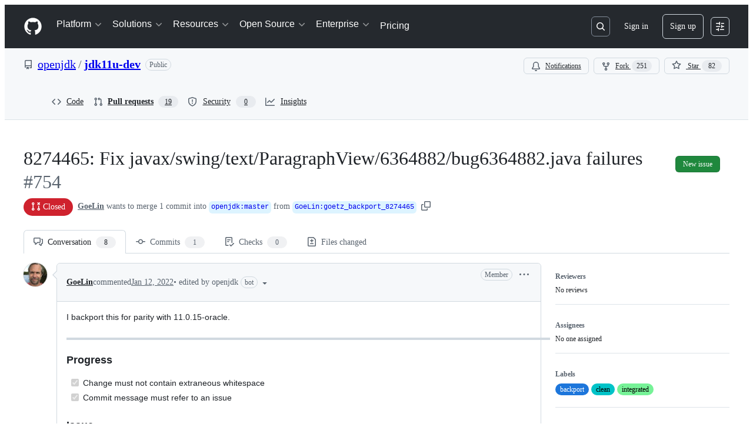

--- FILE ---
content_type: application/javascript
request_url: https://github.githubassets.com/assets/50170-c4eee047d48c.js
body_size: 6485
content:
performance.mark("js-parse-end:50170-c4eee047d48c.js");
"use strict";(globalThis.webpackChunk_github_ui_github_ui=globalThis.webpackChunk_github_ui_github_ui||[]).push([[40757,50170,57727],{13937:(e,t,n)=>{let r;n.d(t,{Ax:()=>l,JW:()=>c,ZV:()=>a});let ErrorWithResponse=class ErrorWithResponse extends Error{constructor(e,t){super(e),this.response=t}};function o(){let e,t;return[new Promise(function(n,r){e=n,t=r}),e,t]}let i=[],s=[];function a(e){i.push(e)}function l(e){s.push(e)}function c(e,t){r||(r=new Map,"undefined"!=typeof document&&document.addEventListener("submit",u));let n=r.get(e)||[];r.set(e,[...n,t])}function u(e){if(!(e.target instanceof HTMLFormElement)||e.defaultPrevented)return;let t=e.target,n=function(e){let t=[],n=t=>"object"==typeof t?t===e:"string"==typeof t&&e.matches(t);for(let e of r.keys())if(n(e)){let n=r.get(e)||[];t.push(...n)}return t}(t);if(0===n.length)return;let a=function(e,t){let n={method:t?.formMethod||e.method||"GET",url:e.action,headers:new Headers({"X-Requested-With":"XMLHttpRequest"}),body:null};if("GET"===n.method.toUpperCase()){let t=function(e){let t=new URLSearchParams;for(let[n,r]of[...new FormData(e).entries()])t.append(n,r.toString());return t.toString()}(e);t&&(n.url+=(~n.url.indexOf("?")?"&":"?")+t)}else n.body=new FormData(e);return n}(t,e instanceof SubmitEvent?e.submitter:null),[l,c,u]=o();e.preventDefault(),d(n,t,a,l).then(async e=>{if(e){for(let e of s)await e(t);h(a).then(c,u).catch(()=>{}).then(()=>{for(let e of i)e(t)})}else t.submit()},e=>{t.submit(),setTimeout(()=>{throw e})})}async function d(e,t,n,r){let i=!1;for(let s of e){let[e,a]=o(),l=()=>(i=!0,a(),r),c={text:l,json:()=>(n.headers.set("Accept","application/json"),l()),html:()=>(n.headers.set("Accept","text/html"),l())};await Promise.race([e,s(t,c,n)])}return i}async function h(e){let t=await window.fetch(e.url,{method:e.method,body:null!==e.body?e.body:void 0,headers:e.headers,credentials:"same-origin"}),n={url:t.url,status:t.status,statusText:t.statusText,headers:t.headers,text:"",get json(){let e=JSON.parse(this.text);return delete this.json,this.json=e,this.json},get html(){var r,o;let e;return delete this.html,this.html=(r=document,o=this.text,(e=r.createElement("template")).innerHTML=o,r.importNode(e.content,!0)),this.html}};if(n.text=await t.text(),t.ok)return n;throw new ErrorWithResponse("request failed",n)}},39595:(e,t,n)=>{let r;n.d(t,{CF:()=>g,p_:()=>j,FB:()=>d,Se:()=>E,aC:()=>T,zV:()=>M});let o=new WeakSet,i=new WeakMap;function s(e=document){if(i.has(e))return i.get(e);let t=!1,n=new MutationObserver(e=>{for(let t of e)if("attributes"===t.type&&t.target instanceof Element)u(t.target);else if("childList"===t.type&&t.addedNodes.length)for(let e of t.addedNodes)e instanceof Element&&a(e)});n.observe(e,{childList:!0,subtree:!0,attributeFilter:["data-action"]});let r={get closed(){return t},unsubscribe(){t=!0,i.delete(e),n.disconnect()}};return i.set(e,r),r}function a(e){for(let t of e.querySelectorAll("[data-action]"))u(t);e instanceof Element&&e.hasAttribute("data-action")&&u(e)}function l(e){let t=e.currentTarget;for(let n of c(t))if(e.type===n.type){let r=t.closest(n.tag);o.has(r)&&"function"==typeof r[n.method]&&r[n.method](e);let i=t.getRootNode();if(i instanceof ShadowRoot&&o.has(i.host)&&i.host.matches(n.tag)){let t=i.host;"function"==typeof t[n.method]&&t[n.method](e)}}}function*c(e){for(let t of(e.getAttribute("data-action")||"").trim().split(/\s+/)){let e=t.lastIndexOf(":"),n=Math.max(0,t.lastIndexOf("#"))||t.length;yield{type:t.slice(0,e),tag:t.slice(e+1,n),method:t.slice(n+1)||"handleEvent"}}}function u(e){for(let t of c(e))e.addEventListener(t.type,l)}function d(e,t){let n=e.tagName.toLowerCase();if(e.shadowRoot){for(let r of e.shadowRoot.querySelectorAll(`[data-target~="${n}.${t}"]`))if(!r.closest(n))return r}for(let r of e.querySelectorAll(`[data-target~="${n}.${t}"]`))if(r.closest(n)===e)return r}let h=e=>String("symbol"==typeof e?e.description:e).replace(/([A-Z]($|[a-z]))/g,"-$1").replace(/--/g,"-").replace(/^-|-$/,"").toLowerCase(),f=(e,t="property")=>{let n=h(e);if(!n.includes("-"))throw new DOMException(`${t}: ${String(e)} is not a valid ${t} name`,"SyntaxError");return n},p="attr";function g(e,t){O(e,p).add(t)}let m=new WeakSet;function b(e,t){if(m.has(e))return;m.add(e);let n=Object.getPrototypeOf(e),r=n?.constructor?.attrPrefix??"data-";for(let o of(t||(t=O(n,p)),t)){let t=e[o],n=f(`${r}${o}`),i={configurable:!0,get(){return this.getAttribute(n)||""},set(e){this.setAttribute(n,e||"")}};"number"==typeof t?i={configurable:!0,get(){return Number(this.getAttribute(n)||0)},set(e){this.setAttribute(n,e)}}:"boolean"==typeof t&&(i={configurable:!0,get(){return this.hasAttribute(n)},set(e){this.toggleAttribute(n,e)}}),Object.defineProperty(e,o,i),o in e&&!e.hasAttribute(n)&&i.set.call(e,t)}}let y=new Map,w=new Promise(e=>{"loading"!==document.readyState?e():document.addEventListener("readystatechange",()=>e(),{once:!0})}),v=new Promise(e=>{let t=new AbortController;t.signal.addEventListener("abort",()=>e());let n={once:!0,passive:!0,signal:t.signal},r=()=>t.abort();document.addEventListener("mousedown",r,n),document.addEventListener("touchstart",r,n),document.addEventListener("keydown",r,n),document.addEventListener("pointerdown",r,n)}),k={ready:()=>w,firstInteraction:()=>v,visible:e=>new Promise(t=>{let n=new IntersectionObserver(e=>{for(let r of e)if(r.isIntersecting){t(),n.disconnect();return}},{rootMargin:"0px 0px 256px 0px",threshold:.01});for(let t of document.querySelectorAll(e))n.observe(t)})},x=new WeakMap;function S(e){cancelAnimationFrame(x.get(e)||0),x.set(e,requestAnimationFrame(()=>{for(let t of y.keys()){let n=e instanceof Element&&e.matches(t)?e:e.querySelector(t);if(customElements.get(t)||n){let r=n?.getAttribute("data-load-on")||"ready",o=r in k?k[r]:k.ready;for(let e of y.get(t)||[])o(t).then(e);y.delete(t),x.delete(e)}}}))}function E(e,t){for(let[n,r]of("string"==typeof e&&t&&(e={[e]:t}),Object.entries(e)))y.has(n)||y.set(n,new Set),y.get(n).add(r);A(document)}function A(e){r||(r=new MutationObserver(e=>{if(y.size)for(let t of e)for(let e of t.addedNodes)e instanceof Element&&S(e)})),S(e),r.observe(e,{subtree:!0,childList:!0})}let C=Symbol.for("catalyst");let CatalystDelegate=class CatalystDelegate{constructor(e){const t=this,n=e.prototype.connectedCallback;e.prototype.connectedCallback=function(){t.connectedCallback(this,n)};const r=e.prototype.disconnectedCallback;e.prototype.disconnectedCallback=function(){t.disconnectedCallback(this,r)};const o=e.prototype.attributeChangedCallback;e.prototype.attributeChangedCallback=function(e,n,r){t.attributeChangedCallback(this,e,n,r,o)};let i=e.observedAttributes||[];Object.defineProperty(e,"observedAttributes",{configurable:!0,get(){return t.observedAttributes(this,i)},set(e){i=e}}),function(e){let t=e.observedAttributes||[],n=e.attrPrefix??"data-",r=e=>f(`${n}${e}`);Object.defineProperty(e,"observedAttributes",{configurable:!0,get:()=>[...O(e.prototype,p)].map(r).concat(t),set(e){t=e}})}(e),function(e){let t=h(e.name).replace(/-element$/,"");try{window.customElements.define(t,e),window[e.name]=customElements.get(t)}catch(e){if(!(e instanceof DOMException&&"NotSupportedError"===e.name))throw e}}(e)}observedAttributes(e,t){return t}connectedCallback(e,t){var n,r;for(let t of(e.toggleAttribute("data-catalyst",!0),customElements.upgrade(e),e.querySelectorAll("template[data-shadowroot]")))t.parentElement===e&&e.attachShadow({mode:"closed"===t.getAttribute("data-shadowroot")?"closed":"open"}).append(t.content.cloneNode(!0));(b(e),o.add(e),e.shadowRoot&&(a(r=e.shadowRoot),s(r)),a(e),s(e.ownerDocument),t?.call(e),e.shadowRoot)&&(a(n=e.shadowRoot),s(n),A(e.shadowRoot))}disconnectedCallback(e,t){t?.call(e)}attributeChangedCallback(e,t,n,r,o){b(e),"data-catalyst"!==t&&o&&o.call(e,t,n,r)}};function O(e,t){if(!Object.prototype.hasOwnProperty.call(e,C)){let t=e[C],n=e[C]=new Map;if(t)for(let[e,r]of t)n.set(e,new Set(r))}let n=e[C];return n.has(t)||n.set(t,new Set),n.get(t)}function T(e,t){O(e,"target").add(t),Object.defineProperty(e,t,{configurable:!0,get(){return d(this,t)}})}function M(e,t){O(e,"targets").add(t),Object.defineProperty(e,t,{configurable:!0,get(){let e=this.tagName.toLowerCase(),n=[];if(this.shadowRoot)for(let r of this.shadowRoot.querySelectorAll(`[data-targets~="${e}.${t}"]`))r.closest(e)||n.push(r);for(let r of this.querySelectorAll(`[data-targets~="${e}.${t}"]`))r.closest(e)===this&&n.push(r);return n}})}function j(e){new CatalystDelegate(e)}},45062:(e,t,n)=>{n.d(t,{s:()=>o});var r=n(70170);function o(e=0,t={}){return(n,o,i)=>{if(!i||"function"!=typeof i.value)throw Error("debounce can only decorate functions");let s=i.value;i.value=(0,r.s)(s,e,t),Object.defineProperty(n,o,i)}}},50515:(e,t,n)=>{n.d(t,{JC:()=>y,KK:()=>SequenceTracker,Vy:()=>s,ai:()=>b,rd:()=>u});let Leaf=class Leaf{constructor(e){this.children=[],this.parent=e}delete(e){let t=this.children.indexOf(e);return -1!==t&&(this.children=this.children.slice(0,t).concat(this.children.slice(t+1)),0===this.children.length&&this.parent.delete(this),!0)}add(e){return this.children.push(e),this}};let RadixTrie=class RadixTrie{constructor(e){this.parent=null,this.children={},this.parent=e||null}get(e){return this.children[e]}insert(e){let t=this;for(let n=0;n<e.length;n+=1){let r=e[n],o=t.get(r);if(n===e.length-1)return o instanceof RadixTrie&&(t.delete(o),o=null),o||(o=new Leaf(t),t.children[r]=o),o;o instanceof Leaf&&(o=null),o||(o=new RadixTrie(t),t.children[r]=o),t=o}return t}delete(e){for(let t in this.children)if(this.children[t]===e){let e=delete this.children[t];return 0===Object.keys(this.children).length&&this.parent&&this.parent.delete(this),e}return!1}};let r={"\xa1":"1","\u2122":"2","\xa3":"3","\xa2":"4","\u221E":"5","\xa7":"6","\xb6":"7","\u2022":"8","\xaa":"9","\xba":"0","\u2013":"-","\u2260":"=","\u2044":"!","\u20AC":"@","\u2039":"#","\u203A":"$",\uFB01:"%",\uFB02:"^","\u2021":"&","\xb0":"*","\xb7":"(","\u201A":")","\u2014":"_","\xb1":"+",\u0153:"q","\u2211":"w","\xae":"r","\u2020":"t","\xa5":"y","\xf8":"o",\u03C0:"p","\u201C":"[","\u2018":"]","\xab":"\\",\u0152:"Q","\u201E":"W","\xb4":"E","\u2030":"R",\u02C7:"T","\xc1":"Y","\xa8":"U",\u02C6:"I","\xd8":"O","\u220F":"P","\u201D":"{","\u2019":"}","\xbb":"|","\xe5":"a","\xdf":"s","\u2202":"d",\u0192:"f","\xa9":"g","\u02D9":"h","\u2206":"j","\u02DA":"k","\xac":"l","\u2026":";","\xe6":"'","\xc5":"A","\xcd":"S","\xce":"D","\xcf":"F","\u02DD":"G","\xd3":"H","\xd4":"J","\uF8FF":"K","\xd2":"L","\xda":":","\xc6":'"',\u03A9:"z","\u2248":"x","\xe7":"c","\u221A":"v","\u222B":"b","\xb5":"m","\u2264":",","\u2265":".","\xf7":"/","\xb8":"Z","\u02DB":"X","\xc7":"C","\u25CA":"V",\u0131:"B","\u02DC":"N","\xc2":"M","\xaf":"<","\u02D8":">","\xbf":"?"},o={"`":"~",1:"!",2:"@",3:"#",4:"$",5:"%",6:"^",7:"&",8:"*",9:"(",0:")","-":"_","=":"+","[":"{","]":"}","\\":"|",";":":","'":'"',",":"<",".":">","/":"?",q:"Q",w:"W",e:"E",r:"R",t:"T",y:"Y",u:"U",i:"I",o:"O",p:"P",a:"A",s:"S",d:"D",f:"F",g:"G",h:"H",j:"J",k:"K",l:"L",z:"Z",x:"X",c:"C",v:"V",b:"B",n:"N",m:"M"},i={" ":"Space","+":"Plus"};function s(e,t=navigator.platform){var n,l,u;let{ctrlKey:d,altKey:h,metaKey:f,shiftKey:p,key:g}=e,m=[];for(let[e,t]of[d,h,f,p].entries())t&&m.push(a[e]);if(!a.includes(g)){let e=m.includes("Alt")&&c.test(t)&&null!=(n=r[g])?n:g,s=m.includes("Shift")&&c.test(t)&&null!=(l=o[e])?l:e,a=null!=(u=i[s])?u:s;m.push(a)}return m.join("+")}let a=["Control","Alt","Meta","Shift"];function l(e,t){let n,r,o;{var i,s,a,l=(i=e,s=t,r="undefined"==typeof window?void 0:window,o=c.test(null!=(a=null!=s?s:null==r?void 0:r.navigator.platform)?a:"")?"Meta":"Control",n=i.replace("Mod",o));let u=l.split("+").pop(),d=[];for(let e of["Control","Alt","Meta","Shift"])l.includes(e)&&d.push(e);return u&&d.push(u),d.join("+")}}let c=/Mac|iPod|iPhone|iPad/i;let SequenceTracker=class SequenceTracker{constructor({onReset:e}={}){this._path=[],this.timer=null,this.onReset=e}get path(){return this._path}get sequence(){return this._path.join(" ")}registerKeypress(e){this._path=[...this._path,s(e)],this.startTimer()}reset(){var e;this.killTimer(),this._path=[],null==(e=this.onReset)||e.call(this)}killTimer(){null!=this.timer&&window.clearTimeout(this.timer),this.timer=null}startTimer(){this.killTimer(),this.timer=window.setTimeout(()=>this.reset(),SequenceTracker.CHORD_TIMEOUT)}};function u(e){return e.split(" ").map(e=>l(e)).join(" ")}function d(e){if(!(e instanceof HTMLElement))return!1;let t=e.nodeName.toLowerCase(),n=(e.getAttribute("type")||"").toLowerCase();return"select"===t||"textarea"===t||"input"===t&&"submit"!==n&&"reset"!==n&&"checkbox"!==n&&"radio"!==n&&"file"!==n||e.isContentEditable}SequenceTracker.CHORD_TIMEOUT=1500;let h=new RadixTrie,f=new WeakMap,p=h,g=new SequenceTracker({onReset(){p=h}});function m(e){if(e.defaultPrevented||!(e.target instanceof Node))return;if(d(e.target)){let t=e.target;if(!t.id||!t.ownerDocument.querySelector(`[data-hotkey-scope="${t.id}"]`))return}let t=p.get(s(e));if(!t)return void g.reset();if(g.registerKeypress(e),p=t,t instanceof Leaf){let r,o=e.target,i=!1,s=d(o);for(let e=t.children.length-1;e>=0;e-=1){let n=(r=t.children[e]).getAttribute("data-hotkey-scope");if(!s&&!n||s&&o.id===n){i=!0;break}}if(r&&i){var n;let t;n=r,t=new CustomEvent("hotkey-fire",{cancelable:!0,detail:{path:g.path}}),n.dispatchEvent(t)&&(d(n)?n.focus():n.click()),e.preventDefault()}g.reset()}}function b(e,t){0===Object.keys(h.children).length&&document.addEventListener("keydown",m);let n=(function(e){let t=[],n=[""],r=!1;for(let o=0;o<e.length;o++){if(r&&","===e[o]){t.push(n),n=[""],r=!1;continue}if(" "===e[o]){n.push(""),r=!1;continue}r="+"!==e[o],n[n.length-1]+=e[o]}return t.push(n),t.map(e=>e.map(e=>l(e)).filter(e=>""!==e)).filter(e=>e.length>0)})(t||e.getAttribute("data-hotkey")||"").map(t=>h.insert(t).add(e));f.set(e,n)}function y(e){let t=f.get(e);if(t&&t.length)for(let n of t)n&&n.delete(e);0===Object.keys(h.children).length&&document.removeEventListener("keydown",m)}},97797:(e,t,n)=>{function r(){if(!(this instanceof r))return new r;this.size=0,this.uid=0,this.selectors=[],this.selectorObjects={},this.indexes=Object.create(this.indexes),this.activeIndexes=[]}n.d(t,{h:()=>C,on:()=>A});var o,i=window.document.documentElement,s=i.matches||i.webkitMatchesSelector||i.mozMatchesSelector||i.oMatchesSelector||i.msMatchesSelector;r.prototype.matchesSelector=function(e,t){return s.call(e,t)},r.prototype.querySelectorAll=function(e,t){return t.querySelectorAll(e)},r.prototype.indexes=[];var a=/^#((?:[\w\u00c0-\uFFFF\-]|\\.)+)/g;r.prototype.indexes.push({name:"ID",selector:function(e){var t;if(t=e.match(a))return t[0].slice(1)},element:function(e){if(e.id)return[e.id]}});var l=/^\.((?:[\w\u00c0-\uFFFF\-]|\\.)+)/g;r.prototype.indexes.push({name:"CLASS",selector:function(e){var t;if(t=e.match(l))return t[0].slice(1)},element:function(e){var t=e.className;if(t){if("string"==typeof t)return t.split(/\s/);else if("object"==typeof t&&"baseVal"in t)return t.baseVal.split(/\s/)}}});var c=/^((?:[\w\u00c0-\uFFFF\-]|\\.)+)/g;r.prototype.indexes.push({name:"TAG",selector:function(e){var t;if(t=e.match(c))return t[0].toUpperCase()},element:function(e){return[e.nodeName.toUpperCase()]}}),r.prototype.indexes.default={name:"UNIVERSAL",selector:function(){return!0},element:function(){return[!0]}},o="function"==typeof window.Map?window.Map:function(){function e(){this.map={}}return e.prototype.get=function(e){return this.map[e+" "]},e.prototype.set=function(e,t){this.map[e+" "]=t},e}();var u=/((?:\((?:\([^()]+\)|[^()]+)+\)|\[(?:\[[^\[\]]*\]|['"][^'"]*['"]|[^\[\]'"]+)+\]|\\.|[^ >+~,(\[\\]+)+|[>+~])(\s*,\s*)?((?:.|\r|\n)*)/g;function d(e,t){var n,r,o,i,s,a,l=(e=e.slice(0).concat(e.default)).length,c=t,d=[];do if(u.exec(""),(o=u.exec(c))&&(c=o[3],o[2]||!c)){for(n=0;n<l;n++)if(s=(a=e[n]).selector(o[1])){for(r=d.length,i=!1;r--;)if(d[r].index===a&&d[r].key===s){i=!0;break}i||d.push({index:a,key:s});break}}while(o)return d}function h(e,t){return e.id-t.id}r.prototype.logDefaultIndexUsed=function(){},r.prototype.add=function(e,t){var n,r,i,s,a,l,c,u,h=this.activeIndexes,f=this.selectors,p=this.selectorObjects;if("string"==typeof e){for(r=0,p[(n={id:this.uid++,selector:e,data:t}).id]=n,c=d(this.indexes,e);r<c.length;r++)s=(u=c[r]).key,(a=function(e,t){var n,r,o;for(n=0,r=e.length;n<r;n++)if(o=e[n],t.isPrototypeOf(o))return o}(h,i=u.index))||((a=Object.create(i)).map=new o,h.push(a)),i===this.indexes.default&&this.logDefaultIndexUsed(n),(l=a.map.get(s))||(l=[],a.map.set(s,l)),l.push(n);this.size++,f.push(e)}},r.prototype.remove=function(e,t){if("string"==typeof e){var n,r,o,i,s,a,l,c,u=this.activeIndexes,h=this.selectors=[],f=this.selectorObjects,p={},g=1==arguments.length;for(o=0,n=d(this.indexes,e);o<n.length;o++)for(r=n[o],i=u.length;i--;)if(a=u[i],r.index.isPrototypeOf(a)){if(l=a.map.get(r.key))for(s=l.length;s--;)(c=l[s]).selector===e&&(g||c.data===t)&&(l.splice(s,1),p[c.id]=!0);break}for(o in p)delete f[o],this.size--;for(o in f)h.push(f[o].selector)}},r.prototype.queryAll=function(e){if(!this.selectors.length)return[];var t,n,r,o,i,s,a,l,c={},u=[],d=this.querySelectorAll(this.selectors.join(", "),e);for(t=0,r=d.length;t<r;t++)for(n=0,i=d[t],o=(s=this.matches(i)).length;n<o;n++)c[(l=s[n]).id]?a=c[l.id]:(a={id:l.id,selector:l.selector,data:l.data,elements:[]},c[l.id]=a,u.push(a)),a.elements.push(i);return u.sort(h)},r.prototype.matches=function(e){if(!e)return[];var t,n,r,o,i,s,a,l,c,u,d,f=this.activeIndexes,p={},g=[];for(t=0,o=f.length;t<o;t++)if(l=(a=f[t]).element(e)){for(n=0,i=l.length;n<i;n++)if(c=a.map.get(l[n]))for(r=0,s=c.length;r<s;r++)!p[d=(u=c[r]).id]&&this.matchesSelector(e,u.selector)&&(p[d]=!0,g.push(u))}return g.sort(h)};var f={},p={},g=new WeakMap,m=new WeakMap,b=new WeakMap,y=Object.getOwnPropertyDescriptor(Event.prototype,"currentTarget");function w(e,t,n){var r=e[t];return e[t]=function(){return n.apply(e,arguments),r.apply(e,arguments)},e}function v(){g.set(this,!0)}function k(){g.set(this,!0),m.set(this,!0)}function x(){return b.get(this)||null}function S(e,t){y&&Object.defineProperty(e,"currentTarget",{configurable:!0,enumerable:!0,get:t||y.get})}function E(e){if(function(e){try{return e.eventPhase,!0}catch(e){return!1}}(e)){var t=(1===e.eventPhase?p:f)[e.type];if(t){var n=function(e,t,n){var r=[],o=t;do{if(1!==o.nodeType)break;var i=e.matches(o);if(i.length){var s={node:o,observers:i};n?r.unshift(s):r.push(s)}}while(o=o.parentElement)return r}(t,e.target,1===e.eventPhase);if(n.length){w(e,"stopPropagation",v),w(e,"stopImmediatePropagation",k),S(e,x);for(var r=0,o=n.length;r<o&&!g.get(e);r++){var i=n[r];b.set(e,i.node);for(var s=0,a=i.observers.length;s<a&&!m.get(e);s++)i.observers[s].data.call(i.node,e)}b.delete(e),S(e)}}}}function A(e,t,n){var o=arguments.length>3&&void 0!==arguments[3]?arguments[3]:{},i=!!o.capture,s=i?p:f,a=s[e];a||(a=new r,s[e]=a,document.addEventListener(e,E,i)),a.add(t,n)}function C(e,t,n){return e.dispatchEvent(new CustomEvent(t,{bubbles:!0,cancelable:!0,detail:n}))}}}]);
//# sourceMappingURL=50170-1c58d333678e.js.map

--- FILE ---
content_type: application/javascript
request_url: https://github.githubassets.com/assets/22785-603b352d2fb0.js
body_size: 7435
content:
performance.mark("js-parse-end:22785-603b352d2fb0.js");
"use strict";(globalThis.webpackChunk_github_ui_github_ui=globalThis.webpackChunk_github_ui_github_ui||[]).push([[22785],{20263:(e,t,a)=>{a.d(t,{BC:()=>l,JU:()=>c,Pk:()=>s});var i=a(74848),r=a(12683),o=a(99418);let s=d(r.az),l=d(r.EY),n=({ref:e,...t})=>(0,i.jsx)("div",{...t,ref:e});n.displayName="Div";let c=d(n);function d(e){let t=t=>{let{sanitizedHTML:a,props:r}=function(e){let{html:t,domPurifyConfig:a,...i}=e,r={...a,RETURN_DOM:!1,RETURN_DOM_FRAGMENT:!1};return{sanitizedHTML:o.default.sanitize(t,r),props:i}}(t);return(0,i.jsx)(e,{...r,dangerouslySetInnerHTML:{__html:a}})};return t.displayName=`UnsafeHTML${e.displayName||e.name}`,t}try{s.displayName||(s.displayName="UnsafeHTMLBox")}catch{}try{l.displayName||(l.displayName="UnsafeHTMLText")}catch{}try{c.displayName||(c.displayName="UnsafeHTMLDiv")}catch{}},33727:(e,t,a)=>{a.d(t,{$D:()=>r.$D,$_:()=>n,E4:()=>r.E4,Fy:()=>l,_i:()=>r._i,a6:()=>r.a6,a7:()=>o,bO:()=>r.bO,dQ:()=>s,sS:()=>r.sS,yV:()=>r.yV});var i=a(65154),r=a(39295);let o={filterDelimiter:":",valueDelimiter:",",variant:"full"},s={priority:r.a6,filterTypes:{inclusive:!0,exclusive:!0,valueless:!0,hasValue:!0,multiKey:!0,multiValue:!0},support:{status:i.b9.Supported}},l={aliasMatching:!1,disableAdvancedTextFilter:!1},n=100},39295:(e,t,a)=>{a.d(t,{$D:()=>n,$c:()=>f,BP:()=>b,E4:()=>c,Ez:()=>N,OV:()=>I,VT:()=>m,_W:()=>w,_i:()=>d,a6:()=>l,bO:()=>p,d6:()=>h,jb:()=>k,mn:()=>g,oO:()=>v,rt:()=>s,sS:()=>y,uK:()=>T,wO:()=>C,yV:()=>u});var i=a(38621),r=a(65154),o=a(75642);let s="#INDETERMINANT#",l=10,n=5,c=3,d={archived:{displayName:"Archived",key:"archived",priority:10,icon:i.ArchiveIcon,description:"Specify archived or non-archived items only"},base:{displayName:"Base",key:"base",priority:l,icon:i.GitBranchIcon,description:"Pull Request base branch"},closed:{displayName:"Closed date",key:"closed",priority:l,icon:i.CalendarIcon,description:"Closing date"},comments:{displayName:"Comment count",key:"comments",priority:l,icon:i.CommentIcon,description:"Item comment count"},created:{displayName:"Creation date",key:"created",priority:l,icon:i.CalendarIcon,description:"Creation date"},draft:{displayName:"Draft",key:"draft",priority:l,icon:i.IssueDraftIcon,description:"Search for draft items"},has:{key:"has",displayName:"Has",description:"Filter by items with a specific metadata value",priority:l,icon:i.PlusCircleIcon},head:{displayName:"Head",key:"head",priority:l,icon:i.GitBranchIcon,description:"Head branch commit sha"},inBody:{displayName:"In body",key:"in-body",priority:l,icon:i.NoteIcon,description:"Search for text only inside the body of an item"},inComments:{displayName:"In comments",key:"in-comments",priority:l,icon:i.CommentDiscussionIcon,description:"Search for text only inside the comments of an item"},interactions:{displayName:"Interactions count",key:"interactions",priority:l,icon:i.CommentDiscussionIcon,description:"Interaction count"},inTitle:{displayName:"In title",key:"in-title",priority:l,icon:i.TypographyIcon,description:"Search for text only inside the title of an item"},is:{displayName:"Is",key:"is",icon:i.AppsIcon,description:'Filter only "issues", "pulls", "open", "closed", or "draft"',priority:3},in:{displayName:"In",key:"in",priority:l,icon:i.AppsIcon,description:"Limit text search to the title, body, or comments of an item or a combination of them"},language:{displayName:"Code language",key:"language",priority:l,icon:i.CodeIcon,description:"Code language"},linked:{displayName:"Linked",key:"linked",icon:i.GitPullRequestIcon,description:"Items linked to an issue or pull request",priority:l},memexState:{displayName:"State",key:"state",priority:3,icon:i.IssueDraftIcon,description:"Look for open, closed, or draft issues"},merged:{displayName:"Merge date",key:"merged",priority:l,icon:i.CalendarIcon,description:"Merge date"},milestone:{displayName:"Milestone",key:"milestone",priority:l,icon:i.MilestoneIcon,description:"Milestone"},no:{key:"no",displayName:"No",description:"Filter by items without a specific metadata value",priority:l,icon:i.NoEntryIcon},parentIssue:{displayName:"Parent issue",key:"parent-issue",priority:5,icon:i.IssueTrackedByIcon,description:"Parent issue"},prState:{displayName:"State",key:"state",priority:3,icon:i.IssueDraftIcon,description:"State of Pull Requests"},reactions:{displayName:"Reaction count",key:"reactions",priority:l,icon:i.SmileyIcon,description:"Reactions count"},reason:{displayName:"Closed reason",key:"reason",priority:l,icon:i.MentionIcon,description:"Filter by item closed reason"},review:{displayName:"Review state",key:"review",priority:l,icon:i.GitPullRequestIcon,description:"Specify a review state"},sha:{displayName:"Commit SHA",key:"sha",priority:l,icon:i.FileIcon,description:"Commit SHA"},sort:{displayName:"Sort",key:"sort",priority:l,icon:i.SortDescIcon,description:"Sort results"},state:{displayName:"State",key:"state",priority:3,icon:i.IssueDraftIcon,description:"Look for open / closed items"},status:{displayName:"Status",key:"status",priority:l,icon:i.IssueDraftIcon,description:"Commit status: pending | success | failure"},team:{displayName:"Team",key:"team",priority:l,icon:i.PeopleIcon,description:"Team name"},teamReviewRequested:{displayName:"Team review requested",key:"team-review-requested",priority:l,icon:i.PeopleIcon,description:"Review requested from team"},updated:{displayName:"Update date",key:"updated",priority:l,icon:i.CalendarIcon,description:"Updated date"},repo:{displayName:"Repository",key:"repo",priority:1,icon:i.RepoIcon,description:"Filter by repository"},org:{displayName:"Organization",key:"org",aliases:["organization"],priority:2,icon:i.OrganizationIcon,description:"Filter by organization"},label:{displayName:"Label",key:"label",priority:3,icon:i.TagIcon,description:"Filter by label"},project:{displayName:"Project",key:"project",priority:3,icon:i.TableIcon,description:"Filter by project"},blockedBy:{displayName:"Blocked by",key:"blocked-by",priority:5,icon:i.BlockedIcon,description:"Issues blocked by another issue"},blocking:{displayName:"Blocking",key:"blocking",priority:5,icon:i.StopIcon,description:"Issues blocking another issue"}},u={assignee:{displayName:"Assignee",key:"assignee",icon:i.PersonIcon,description:"The assignee of the item",priority:3},author:{displayName:"Author",key:"author",icon:i.PersonIcon,description:"The author of the item",priority:3},commenter:{displayName:"Commenter",key:"commenter",icon:i.PersonIcon,description:"Items commented on by the user",priority:l},involves:{displayName:"Involves",key:"involves",icon:i.PersonIcon,description:"The user involved in the item",priority:l},mentions:{displayName:"Mentions",key:"mentions",icon:i.MentionIcon,description:"The user mentioned in the item",priority:l},reviewedBy:{displayName:"Reviewed by",key:"reviewed-by",icon:i.PersonIcon,description:"Items reviewed by the user",priority:l},reviewRequested:{displayName:"Review requested",key:"review-requested",icon:i.PersonIcon,description:"Items with review requested for the user",priority:l},user:{displayName:"User",key:"user",icon:i.PersonIcon,description:"Items in repositories owned by the user",priority:l},userReviewRequested:{displayName:"User review requested",key:"user-review-requested",icon:i.MentionIcon,description:"Items with review requested for the user explicitly",priority:l}};Object.values(u);let p=[{value:"true",displayName:"True",priority:1,aliases:["yes"]},{value:"false",displayName:"False",priority:2,aliases:["no"]}],y={archived:p,closed:o.p,comments:o.S,created:o.p,draft:p,interactions:o.S,is:[{value:"issue",displayName:"Issue",priority:1,icon:i.IssueOpenedIcon},{value:"pr",displayName:"Pull Request",priority:2,icon:i.GitPullRequestIcon}],in:[{value:"title",displayName:"Title",priority:1,icon:i.TypographyIcon},{value:"body",displayName:"Body",priority:2,icon:i.NoteIcon},{value:"comments",displayName:"Comments",priority:3,icon:i.CommentDiscussionIcon}],linked:[{value:"issue",displayName:"Issue",priority:1,icon:i.IssueOpenedIcon},{value:"pr",displayName:"Pull Request",priority:2,icon:i.GitPullRequestIcon}],sort:[],memexState:[{value:"open",displayName:"Open",priority:1,icon:i.IssueOpenedIcon,iconColor:"var(--fgColor-success, var(--color-success-fg))"},{value:"closed",displayName:"Closed",priority:2,icon:i.IssueClosedIcon,iconColor:"var(--fgColor-done, var(--color-done-fg))"},{value:"draft",displayName:"Draft",priority:3,icon:i.IssueDraftIcon,iconColor:"var(-fgColor-muted, var(--color-neutral-emphasis))"}],merged:o.p,prState:[{value:"open",displayName:"Open",icon:i.GitPullRequestIcon,priority:1,iconColor:"var(--fgColor-open, var(--color-open-fg))"},{value:"merged",displayName:"Merged",icon:i.GitMergeIcon,priority:2,iconColor:"var(--fgColor-done, var(--color-done-fg))"},{value:"draft",displayName:"Draft",icon:i.GitPullRequestDraftIcon,priority:3,iconColor:"var(--fgColor-draft)"},{value:"closed",displayName:"Closed",icon:i.GitPullRequestClosedIcon,priority:4,iconColor:"var(--fgColor-closed, var(--color-closed-fg))"}],reactions:o.S,reason:[{value:"completed",displayName:"Completed",priority:1,icon:i.CheckCircleIcon,iconColor:"var(--fgColor-done, var(--color-done-fg))"},{value:"not-planned",displayName:"Not planned",priority:2,icon:i.SkipIcon,iconColor:"var(--fgColor-muted, var(--color-neutral-emphasis))"},{value:"duplicate",displayName:"Duplicate",priority:3,icon:i.SkipIcon,iconColor:"var(--fgColor-muted, var(--color-neutral-emphasis))"}],review:[{value:"none",displayName:"No reviews",priority:1},{value:"required",displayName:"Review required",priority:2},{value:"approved",displayName:"Approved",priority:3},{value:"changes_requested",displayName:"Changes requested",priority:4}],state:[{value:"open",displayName:"Open",priority:1,icon:i.IssueOpenedIcon,iconColor:"var(--fgColor-success, var(--color-success-fg))"},{value:"closed",displayName:"Closed",priority:2,icon:i.IssueClosedIcon,iconColor:"var(--fgColor-done, var(--color-done-fg))"}],status:[{value:"pending",displayName:"Pending",priority:1,icon:i.DotFillIcon,iconColor:"var(--fgColor-attention, var(--color-attention-fg))"},{value:"success",displayName:"Success",priority:2,icon:i.CheckCircleFillIcon,iconColor:"var(--fgColor-success, var(--color-success-fg))"},{value:"failure",displayName:"Failure",priority:3,icon:i.XCircleFillIcon,iconColor:"var(--fgColor-danger, var(--color-danger-fg))"},{value:"queued",displayName:"Queued",priority:4,icon:i.IssueOpenedIcon,iconColor:"var(--fgColor-muted, var(--color-fg-subtle))"},{value:"waiting",displayName:"Waiting",priority:4,icon:i.ClockIcon,iconColor:"var(--fgColor-muted, var(--color-fg-subtle))"},{value:"cancelled",displayName:"Cancelled",priority:4,icon:i.StopIcon,iconColor:"var(--fgColor-muted, var(--color-fg-subtle))"},{value:"skipped",displayName:"Skipped",priority:4,icon:i.SkipIcon,iconColor:"var(--fgColor-muted, var(--color-fg-subtle))"}],updated:o.p};d.team,d.teamReviewRequested;let m={action:{value:"action",displayName:"Action",priority:3,icon:i.PlayIcon},closed:{value:"closed",displayName:"Closed",priority:2,icon:i.IssueClosedIcon},codespace:{value:"codespace",displayName:"Codespace",priority:3,icon:i.CodespacesIcon},discussion:{value:"discussion",displayName:"Discussion",priority:4,icon:i.CommentDiscussionIcon},draft:{value:"draft",displayName:"Draft",priority:3,icon:i.GitPullRequestDraftIcon},issue:{value:"issue",displayName:"Issue",priority:1,icon:i.IssueOpenedIcon},locked:{value:"locked",displayName:"Locked",priority:4,icon:i.LockIcon},merged:{value:"merged",displayName:"Merged",priority:3,icon:i.GitMergeIcon},unmerged:{value:"unmerged",displayName:"Unmerged",priority:3,icon:i.GitMergeIcon},open:{value:"open",displayName:"Open",priority:1,icon:i.IssueOpenedIcon},pr:{value:"pr",displayName:"Pull Request",priority:1,icon:i.GitPullRequestIcon},private:{value:"private",displayName:"Private",priority:3,icon:i.LockIcon},public:{value:"public",displayName:"Public",priority:3,icon:i.UnlockIcon},repository:{value:"repository",displayName:"Repository",priority:2,icon:i.RepoIcon},unlocked:{value:"unlocked",displayName:"Unlocked",priority:4,icon:i.UnlockIcon},blocked:{value:"blocked",displayName:"Blocked",priority:4,icon:i.BlockedIcon},blocking:{value:"blocking",displayName:"Blocking",priority:4,icon:i.StopIcon}},v={title:{value:"title",displayName:"Title",priority:1,icon:i.TypographyIcon},body:{value:"body",displayName:"Body",priority:2,icon:i.NoteIcon},comments:{value:"comments",displayName:"Comments",priority:3,icon:i.CommentDiscussionIcon}},f={created:[{value:"created-desc",displayName:"Newest",priority:0,aliases:["created"]},{value:"created-asc",displayName:"Oldest",priority:1}],updated:[{value:"updated-desc",displayName:"Recently updated",priority:2,aliases:["updated"]},{value:"updated-asc",displayName:"Least recently updated",priority:3}],comments:[{value:"comments-desc",displayName:"Most commented",priority:4,aliases:["interactions","interactions-desc","comments"]},{value:"comments-asc",displayName:"Least commented",priority:5,aliases:["interactions-asc"]}],reactions:[{value:"reactions-desc",displayName:"Most reactions",priority:6,aliases:["reactions"]},{value:"reactions-asc",displayName:"Least reactions",priority:7}],"committer-date":[{value:"committer-date-desc",displayName:"Most recent committer date",priority:8,aliases:["committer-date"]},{value:"committer-date-asc",displayName:"Least recent committer date",priority:9}],"author-date":[{value:"author-date-desc",displayName:"Most recent author date",priority:9,aliases:["author-date"]},{value:"author-date-asc",displayName:"Least recent author date",priority:9}],relevance:[{value:"relevance",displayName:"Best match",priority:10,aliases:["relevance-desc"]}]},I=[{value:"reactions-+1",displayName:"Most thumbs up (\u{1F44D}) reactions",priority:10,aliases:["reactions-+1-desc"]},{value:"reactions-+1-asc",displayName:"Least thumbs up (\u{1F44D}) reactions",priority:10},{value:"reactions--1",displayName:"Most thumbs down (\u{1F44E}) reactions",priority:10,aliases:["reactions--1-desc"]},{value:"reactions--1-asc",displayName:"Least thumbs down (\u{1F44E}) reactions",priority:10},{value:"reactions-smile",displayName:"Most laugh (\u{1F604}) reactions",priority:10,aliases:["reactions-smile-desc"]},{value:"reactions-smile-asc",displayName:"Least laugh (\u{1F604}) reactions",priority:10},{value:"reactions-thinking_face",displayName:"Most confused (\u{1F615}) reactions",priority:10,aliases:["reactions-thinking_face-desc"]},{value:"reactions-thinking_face-asc",displayName:"Least confused (\u{1F615}) reactions",priority:10},{value:"reactions-tada",displayName:"Most tada (\u{1F389}) reactions",priority:10,aliases:["reactions-tada-desc"]},{value:"reactions-tada-asc",displayName:"Least tada (\u{1F389}) reactions",priority:10},{value:"reactions-heart",displayName:"Most heart (\u2764\uFE0F) reactions",priority:10,aliases:["reactions-heart-desc"]},{value:"reactions-heart-asc",displayName:"Least heart (\u2764\uFE0F) reactions",priority:10},{value:"reactions-eyes",displayName:"Most eyes (\u{1F440}) reactions",priority:10,aliases:["reactions-eyes-desc"]},{value:"reactions-eyes-asc",displayName:"Least eyes (\u{1F440}) reactions",priority:10},{value:"reactions-rocket",displayName:"Most rocket (\u{1F680}) reactions",priority:10,aliases:["reactions-rocket-desc"]},{value:"reactions-rocket-asc",displayName:"Least rocket (\u{1F680}) reactions",priority:10}],h=["AND","OR"],N={issue:{value:"issue",displayName:"Issue",priority:1,icon:i.IssueOpenedIcon},pr:{value:"pr",displayName:"Pull Request",priority:2,icon:i.GitPullRequestIcon}},g=5,k=["sort"],C=["@"],w={IsOneOf:"is one of",IsNotOneOf:"is not one of",Is:"is",IsNot:"is not",GreaterThan:"greater than",LessThan:"less than",GreaterThanOrEqualTo:"greater than or equal to",LessThanOrEqualTo:"less than or equal to",EqualTo:"equal to",Before:"before",After:"after",BeforeAndIncluding:"before and including",AfterAndIncluding:"after and including",Between:"between"},b=[r.tl.GreaterThan,r.tl.LessThan,r.tl.GreaterThanOrEqualTo,r.tl.LessThanOrEqualTo,r.tl.Before,r.tl.After,r.tl.Between],T={select:{single:[r.tl.Is,r.tl.IsNot],multi:[r.tl.IsOneOf,r.tl.IsNotOneOf]},user:{single:[r.tl.Is,r.tl.IsNot],multi:[r.tl.IsOneOf,r.tl.IsNotOneOf]},text:{single:[r.tl.Is,r.tl.IsNot],multi:[r.tl.IsOneOf,r.tl.IsNotOneOf]},date:[r.tl.Before,r.tl.After,r.tl.BeforeAndIncluding,r.tl.AfterAndIncluding,r.tl.Between,r.tl.IsOneOf,r.tl.IsNotOneOf],number:[r.tl.EqualTo,r.tl.GreaterThan,r.tl.GreaterThanOrEqualTo,r.tl.LessThan,r.tl.LessThanOrEqualTo,r.tl.Between],decimal:[r.tl.EqualTo,r.tl.GreaterThan,r.tl.GreaterThanOrEqualTo,r.tl.LessThan,r.tl.LessThanOrEqualTo,r.tl.Between],boolean:[r.tl.Is,r.tl.IsNot],rawText:[r.tl.Is],unknown:[r.tl.Is,r.tl.IsNot]}},51228:(e,t,a)=>{a.d(t,{J:()=>o});var i=a(38621),r=a(33727);let o={type:a(65154).CH.RawText,icon:i.TypographyIcon,options:r.dQ,key:"text",priority:5,displayName:"Text",getSuggestions:()=>[],validateFilterBlockValues:()=>[],getValueRowProps:()=>({text:""})}},55461:(e,t,a)=>{a.d(t,{$4:()=>p,B8:()=>C,Bt:()=>j,DS:()=>W,Di:()=>q,Dy:()=>J,Ed:()=>g,I8:()=>f,Lu:()=>K,M5:()=>I,Ms:()=>$,Nn:()=>P,ON:()=>L,Oo:()=>Q,PU:()=>G,SH:()=>y,W5:()=>v,W9:()=>T,Xz:()=>m,ZH:()=>n,aK:()=>w,dV:()=>k,h8:()=>b,he:()=>N,iy:()=>S,j1:()=>_,jL:()=>R,jQ:()=>h,jh:()=>H,kZ:()=>Y,m1:()=>E,n$:()=>D,nV:()=>M,oE:()=>x,q5:()=>X,sF:()=>B,t4:()=>z,uT:()=>V,v7:()=>O,vU:()=>F,wR:()=>U,zB:()=>A});var i=a(38621),r=a(98488),o=a(39295),s=a(51228),l=a(65154);let n=e=>e.charAt(0).toUpperCase()+e.slice(1),c=[" ","(",")",'"',"'",","],d=/^"[^"]*"$/gi,u=/\\?"/gi,p=e=>{if(!e||c.every(t=>0>e.indexOf(t)))return e;let t=e.trim(),a=t.startsWith("-");return a&&(t=t.substring(1).trim()),d.test(t)&&(t=t.substring(1,t.length-1)),t=t.replace(u,'\\"'),`${a?"-":""}"${t}"`},y=(e,t)=>!!e&&!!t&&e.toLocaleLowerCase()===t.toLocaleLowerCase(),m=e=>e.startsWith("-")?e.slice(1):e,v=(e,t,a)=>`${e}-${t??a}`,f=e=>e?"string"==typeof e?e:e():null,I=e=>{let t=f(e);return t?(e=>{if(!e||e.replaceAll('"',"").length<1)return e;let t=e;return t.startsWith('"')&&e.endsWith('"')&&(t=t.substring(1)),t.endsWith('"')&&e.startsWith('"')&&(t=t.substring(0,t.length-1)),t})(t):t},h=e=>{let t=f(e);return t?p(t):t},N=e=>new Promise(t=>setTimeout(t,e)),g=(e,t)=>e.blocks.map(({raw:e})=>e).join("").trim()===(void 0!==t?t:e.raw).trim(),k=(e,t,a)=>e>=0&&e>=t&&e<=a,C=e=>void 0!==e&&void 0!==e.filterProviders,w=e=>void 0!==e&&e.type===l._B.Filter&&void 0!==e.key&&void 0!==e.value,b=e=>void 0!==e.startIndex&&void 0!==e.endIndex,T=e=>e.type===l._B.Group&&void 0!==e.blocks&&void 0!==e.startIndex&&void 0!==e.endIndex,O=e=>w(e)&&b(e),L=e=>e.type===l._B.Text&&void 0!==e.startIndex&&void 0!==e.endIndex,x=e=>e.type===l._B.UnmatchedOpenParen&&void 0!==e.startIndex&&void 0!==e.endIndex,S=e=>e.type===l._B.UnmatchedCloseParen&&void 0!==e.startIndex&&void 0!==e.endIndex,B=e=>e.type===l._B.Filter,q=(e,t,a)=>a?e.blocks.filter(e=>w(e)&&e.provider.key===t&&e.value.values.findIndex(e=>e.value===a)>-1):[],M=e=>{let t=o.uK[e?.type??l.CH.Unknown],a=e?.options?.filterTypes.multiValue,i=void 0!==t.single?t[a?"multi":"single"]:t;return e?.options?.filterTypes.inclusive===!1&&(i=i.filter(e=>e!==l.tl.Is&&e!==l.tl.IsOneOf)),e?.options?.filterTypes.exclusive===!1&&(i=i.filter(e=>e!==l.tl.IsNot&&e!==l.tl.IsNotOneOf)),i},P=e=>e.type===l.CH.RawText?void 0:{value:e.key,valid:!0},A=(e,t,a)=>{let i=M(e),r=e?.options?.filterTypes.multiValue;if(i[0]){if(t?.startsWith("-"))return i.find(e=>r?e===l.tl.IsNotOneOf:e===l.tl.IsNot)??i[0];let o=a?.includes("..")&&a?.indexOf("..")===a?.lastIndexOf("..");if(e?.type===l.CH.Number||e?.type===l.CH.DecimalNumber){if(o)return i.find(e=>e===l.tl.Between)??i[0];else if(a?.startsWith("<="))return i.find(e=>e===l.tl.LessThanOrEqualTo)??i[0];else if(a?.startsWith("<"))return i.find(e=>e===l.tl.LessThan)??i[0];else if(a?.startsWith(">="))return i.find(e=>e===l.tl.GreaterThanOrEqualTo)??i[0];else if(a?.startsWith(">"))return i.find(e=>e===l.tl.GreaterThan)??i[0]}else if(e?.type===l.CH.Date){if(o&&"*..*"!==a)return i.find(e=>e===l.tl.Between)??i[0];else if(a?.startsWith("<="))return i.find(e=>e===l.tl.BeforeAndIncluding)??i[0];else if(a?.startsWith("<"))return i.find(e=>e===l.tl.Before)??i[0];else if(a?.startsWith(">="))return i.find(e=>e===l.tl.AfterAndIncluding)??i[0];else if(a?.startsWith(">"))return i.find(e=>e===l.tl.After)??i[0]}return i.find(e=>r?e===l.tl.IsOneOf:e===l.tl.Is)??i[0]}return l.tl.Is},D=(e,t)=>{let a=e.key?`${e.key.value}:`:"";switch(e.operator){case l.tl.IsNot:case l.tl.IsNotOneOf:return`${a.startsWith("-")?a:`-${a}`}${e.value?.values.map(e=>h(e.value)).join(t.valueDelimiter)}`;case l.tl.Before:case l.tl.LessThan:return`${a}<${e.value?.raw??""}`;case l.tl.After:case l.tl.GreaterThan:return`${a}>${!e.value?.raw?"":e.value?.raw}`;case l.tl.LessThanOrEqualTo:return`${a}<=${!e.value?.raw?"":e.value?.raw}`;case l.tl.GreaterThanOrEqualTo:return`${a}>=${!e.value?.raw?"":e.value?.raw}`;case l.tl.Between:return`${a}${f(e.value?.values[0]?.value)}..${f(e.value?.values[1]?.value)}`;default:return`${a.startsWith("-")?a.substring(1):a}${e.value?.values.map(e=>h(e.value)).join(t.valueDelimiter)}`}},$=(e,t=i.PlusCircleIcon,a=0)=>({displayName:`Has ${e.toLocaleLowerCase()}`,ariaLabel:`Has ${e}, ${e}`,icon:t,value:"*",type:l.ak.HasValue,priority:a}),R=(e,t=i.NoEntryIcon,a=0)=>({displayName:`No ${e.toLocaleLowerCase()}`,ariaLabel:`No ${e}, ${e}`,icon:t,value:"",type:l.ak.NoValue,priority:a}),E=e=>({displayName:e?`Exclude ${e.toLocaleLowerCase()}`:"Exclude",ariaLabel:e?`Exclude ${e.toLocaleLowerCase()}`:"Exclude",value:e?`-${e}`:"-",type:l.ak.Key,priority:1,icon:i.NoEntryIcon}),G=()=>({ariaLabel:"And",value:"AND",type:"keyword",priority:1,icon:i.PlusCircleIcon}),_=()=>({ariaLabel:"Or",value:"OR",type:"keyword",priority:1,icon:i.SkipIcon}),H=e=>{let t=[];for(let a of e)"suggestions"in a?t.push(...a.suggestions):t.push(a);return t},U=e=>{let t=[],a=[...e];for(;a.length;){let e=a.pop();e&&(t.push(e),T(e)&&a.push(...e.blocks))}return t},F=e=>{let t=[];for(let a=0;a<e.length;a++){let i=e[a];if(i)if(i.type===l._B.Space)continue;else if(i.type===l._B.Text&&e[a-2]?.type===l._B.Text){let e=t.pop();e&&(e.raw+=` ${i.raw}`,e.value={raw:e.raw,values:[{value:e.raw,valid:!0}]},t.push(e))}else if(B(i)){let e=(0,r.A)(i);if(e.operator===l.tl.Between){let t=f(e.value?.values[0]?.value)??"",a=t?.split(".."),i=!!a[0]&&""!==a[0]&&!!a[1]&&""!==a[1];a?.length===2&&(e.value={raw:t,values:[{value:a[0]??"",valid:i},{value:a[1]??"",valid:i}]})}else{let t="";e.value?.values.map(e=>{t+=`,${(f(e.value)??"").replaceAll(/[>|<|>=|<=]/g,"")??""}`}),t=t.slice(1),e.value={values:e.value?.values??[],raw:t}}e.id=t.length,t.push(e)}else t.push({type:l._B.Filter,id:t.length,provider:s.J,raw:i.raw??"",value:{raw:i.raw??"",values:[{value:i.raw??"",valid:!0}]}})}return t},W=(e,t)=>{let a;return(a=O(e)&&e.value?.values?((e,t=-1)=>{if(null===t||t<0)return f(e.at(-1)?.value);for(let a of e)if(k(t,a.startIndex,a.endIndex))return f(a.value);return null})(e.value.values,t)??"":w(e)&&e.value?.values?f(e.value.values[0]?.value)??"":e.raw).startsWith('"')&&(a=a.substring(1)),a.endsWith('"')&&(a=a.substring(0,a.length-1)),a},V=e=>{let t=w(e)&&e.value?.values?e.value.values:[];return!(t.length>1)&&(1!==t.length||t[0]?.value==="")},j=(e,t=!0)=>w(e)&&(t||e.value.values.length<=1),z=(e,t)=>{if(e.startIndex>t||e.endIndex<t)return[null,null];if(k(t,e.key.startIndex,e.key.endIndex))return["key",e.key];let a=e.value.values.find(e=>k(t,e.startIndex,e.endIndex));return a?["value",a]:[null,null]},K=(e="mixed")=>{let t=[];if("mixed"===e){let e={};for(let t of[...o.sS.memexState,...o.sS.state,...o.sS.prState]){let a=f(t.value),{icon:i,iconColor:r,...o}=t;a&&!e[a]&&(e[a]={...o})}t=Object.values(e)}else t="issues"===e?o.sS.state:"memex"===e?o.sS.memexState:o.sS.prState;return t};function X(e){return e?e.replaceAll("<","&lt;")?.replaceAll(">","&gt;"):e}let J=e=>{let t;if(0===e.length)return new Map;let a=0,i=[];for(;(t=e.indexOf('"',a))>-1;)i.push(t),a=t+1;let r=null,o=new Map;for(let e of i)r?(o.set(r,e),r=null):r=e;return o},Q={filterTypes:{multiKey:!1,multiValue:!1,valueless:!1}},Y=(e,t,a=!1)=>{let i=e=>a?e.split(".").some(e=>e.toLocaleLowerCase().startsWith(t.toLocaleLowerCase()))||e.toLocaleLowerCase().startsWith(t.toLocaleLowerCase()):p(e.toLocaleLowerCase())===t.toLocaleLowerCase();return i(e.key)||e.aliases?.some(e=>i(e))||e.options?.filterTypes.exclusive&&(i(`-${e.key}`)||e.aliases?.some(e=>i(`-${e}`)))||!1}},59403:(e,t,a)=>{a.d(t,{Dx:()=>s,IP:()=>o,M4:()=>r,dt:()=>l});var i=a(91385);let r=1/0,o=-1/0,s=1,l=(e,t,a=s)=>{let l=e.trim().toLowerCase(),n=t.trim().toLowerCase();if(l===n)return r;if(0===n.length||0===l.length)return o;let c=(0,i.fN)(l,n);return c===1/0&&l!==n?o:n.startsWith(l)||n.endsWith(l)?c+a:c}},65154:(e,t,a)=>{a.d(t,{CH:()=>o,FT:()=>l,_B:()=>c,ak:()=>i,b:()=>n,b9:()=>s,tl:()=>d,uW:()=>r});let i={Key:"key",Value:"value",NoValue:"",HasValue:"*"},r={User:"user",Org:"org",Team:"team"},o={Select:"select",User:"user",Text:"text",Date:"date",Number:"number",DecimalNumber:"decimal",Boolean:"boolean",RawText:"rawText",Unknown:"unknown"},s={Unsupported:"unsupported",Supported:"supported",Deprecated:"deprecated"},l={SuggestionSelected:"suggestion-selected",DialogSubmit:"dialog-submit",ExplicitSubmit:"explicit-submit",Clear:"clear"},n={EmptyValue:"empty-value",InvalidValue:"invalid-value",MultiValueUnsupported:"multi-value-unsupported",FilterProviderDeprecated:"filter-provider-deprecated",FilterProviderUnsupported:"filter-provider-unsupported",FilterProviderTopLevel:"filter-provider-top-level",UnbalancedQuotations:"unbalanced-quotations",UnbalancedParentheses:"unbalanced-parentheses",MaxNestedGroups:"max-nested-groups"},c={Filter:"filter",Text:"text",Space:"space",Keyword:"keyword",Group:"group",UnmatchedOpenParen:"unmatched-open-paren",UnmatchedCloseParen:"unmatched-close-paren"},d={IsOneOf:"IsOneOf",IsNotOneOf:"IsNotOneOf",Is:"Is",IsNot:"IsNot",GreaterThan:"GreaterThan",LessThan:"LessThan",GreaterThanOrEqualTo:"GreaterThanOrEqualTo",LessThanOrEqualTo:"LessThanOrEqualTo",EqualTo:"EqualTo",Before:"Before",After:"After",BeforeAndIncluding:"BeforeAndIncluding",AfterAndIncluding:"AfterAndIncluding",Between:"Between"}},73017:(e,t,a)=>{a.d(t,{$6:()=>n,JR:()=>s,Jg:()=>d,vb:()=>o});var i=a(74848),r=a(12683);let o=u(r.az),s=u(r.EY),l=({ref:e,...t})=>(0,i.jsx)("div",{...t,ref:e});l.displayName="Div";let n=u(l),c=({ref:e,...t})=>(0,i.jsx)("bdi",{...t,ref:e});c.displayName="Bdi";let d=u(c);function u(e){let t=({html:t,...a})=>(0,i.jsx)(e,{...a,dangerouslySetInnerHTML:t?{__html:t}:void 0});return t.displayName=`SafeHTML${e.displayName||e.name}`,t}try{o.displayName||(o.displayName="VerifiedHTMLBox")}catch{}try{s.displayName||(s.displayName="VerifiedHTMLText")}catch{}try{n.displayName||(n.displayName="VerifiedHTMLDiv")}catch{}try{d.displayName||(d.displayName="VerifiedHTMLBdi")}catch{}},75642:(e,t,a)=>{a.d(t,{S:()=>o,p:()=>r});var i=a(38621);let r=[{value:"@today",displayName:"Today",priority:1,icon:i.ArrowSwitchIcon,iconColor:"var(--fgColor-done, var(--color-done-fg))"},{value:"@today-1d",displayName:"Yesterday",priority:2,icon:i.ArrowSwitchIcon,iconColor:"var(--fgColor-done, var(--color-done-fg))"},{value:">@today-1w",displayName:"Past 7 days",priority:3,icon:i.ArrowSwitchIcon,iconColor:"var(--fgColor-done, var(--color-done-fg))"},{value:">@today-30d",displayName:"Past 30 days",priority:4,icon:i.ArrowSwitchIcon,iconColor:"var(--fgColor-done, var(--color-done-fg))"},{value:">@today-1y",displayName:"Past year",priority:5,icon:i.ArrowSwitchIcon,iconColor:"var(--fgColor-done, var(--color-done-fg))"},{value:()=>{let e=new Date;return`${e.getFullYear()}-${`0${e.getMonth()+1}`.slice(-2)}-${`0${e.getDate()}`.slice(-2)}`},displayName:new Date().toLocaleDateString("en-us",{year:"numeric",month:"long",day:"numeric"}),priority:6,icon:i.CalendarIcon}],o=[{value:"<10",displayName:"Less than 10",priority:1},{value:">10",displayName:"More than 10",priority:2},{value:"10..100",displayName:"Between 10 and 100",priority:3},{value:"100",displayName:"100",priority:4}]},81945:(e,t,a)=>{a.d(t,{O:()=>c});var i=a(12683),r=a(38267);let o=(0,r.i7)(["0%{transform:translateX(-100%);}50%{transform:translateX(100%);}100%{transform:translateX(100%);}"]),s=(0,r.AH)(["animation:"," 1.5s infinite linear;"],o),l=(0,r.i7)(["0%{opacity:.3;}10%{opacity:1;}100%{opacity:.3;}"]),n=(0,r.AH)(["animation:"," 2s infinite linear;"],l),c=(0,r.Ay)(i.az).withConfig({displayName:"LoadingSkeleton",componentId:"sc-6893f3e-0"})(["position:relative;overflow:hidden;mask-image:radial-gradient(white,black);",";&::after{",";background:linear-gradient(90deg,transparent,",",transparent);content:'';position:absolute;transform:translateX(-100%);bottom:0;left:0;right:0;top:0;}background-color:",";border-radius:",";display:block;height:1.2em;"," width:",";height:",";",""],({animationStyle:e})=>"pulse"===e&&n,({animationStyle:e})=>"pulse"!==e&&s,(0,i.yB)("colors.neutral.subtle"),(0,i.yB)("colors.neutral.subtle"),({theme:e,variant:t})=>{switch(t){case"rounded":return(0,i.yB)("radii.1")(e);case"pill":return"100px";case"elliptical":return"50%";default:return"0"}},({variant:e})=>"elliptical"===e&&{borderRadius:"50%"},({width:e})=>{switch(e){case"random":return`${Math.floor(40*Math.random()+40)}%`;case"xl":return"32px";case"lg":return"24px";case"md":return"20px";case"sm":return"16px";default:return e}},({height:e})=>{switch(e){case"xl":return"32px";case"lg":return"24px";case"md":return"20px";case"sm":return"16px";default:return e}},i.sx);try{c.displayName||(c.displayName="LoadingSkeleton")}catch{}}}]);
//# sourceMappingURL=22785-d4631b755d08.js.map

--- FILE ---
content_type: application/javascript
request_url: https://github.githubassets.com/assets/40420-3259ef894d3d.js
body_size: 27720
content:
performance.mark("js-parse-end:40420-3259ef894d3d.js");
"use strict";(globalThis.webpackChunk_github_ui_github_ui=globalThis.webpackChunk_github_ui_github_ui||[]).push([[40420],{2611:(e,n,t)=>{t.d(n,{v:()=>l});let r=/[\0\t\n\r]/g;function l(){let e,n=1,t="",l=!0;return function(i,o,a){let u,s,c,f,p,d=[];for(i=t+("string"==typeof i?i.toString():new TextDecoder(o||void 0).decode(i)),c=0,t="",l&&(65279===i.charCodeAt(0)&&c++,l=void 0);c<i.length;){if(r.lastIndex=c,f=(u=r.exec(i))&&void 0!==u.index?u.index:i.length,p=i.charCodeAt(f),!u){t=i.slice(c);break}if(10===p&&c===f&&e)d.push(-3),e=void 0;else switch(e&&(d.push(-5),e=void 0),c<f&&(d.push(i.slice(c,f)),n+=f-c),p){case 0:d.push(65533),n++;break;case 9:for(s=4*Math.ceil(n/4),d.push(-2);n++<s;)d.push(-1);break;case 10:d.push(-4),n=1;break;default:e=!0,n=1}c=f+1}return a&&(e&&d.push(-5),t&&d.push(t),d.push(null)),d}}},5389:(e,n,t)=>{t.d(n,{v:()=>o,y:()=>i});var r=t(82777);let l={}.hasOwnProperty;function i(e){let n={},t=-1;for(;++t<e.length;)!function(e,n){let t;for(t in n){let i,o=(l.call(e,t)?e[t]:void 0)||(e[t]={}),a=n[t];if(a)for(i in a){l.call(o,i)||(o[i]=[]);let e=a[i];!function(e,n){let t=-1,l=[];for(;++t<n.length;)("after"===n[t].add?e:l).push(n[t]);(0,r.m)(e,0,0,l)}(o[i],Array.isArray(e)?e:e?[e]:[])}}}(n,e[t]);return n}function o(e){let n={},t=-1;for(;++t<e.length;)!function(e,n){let t;for(t in n){let r,i=(l.call(e,t)?e[t]:void 0)||(e[t]={}),o=n[t];if(o)for(r in o)i[r]=o[r]}}(n,e[t]);return n}},5824:(e,n,t)=>{t.d(n,{G1:()=>o,PW:()=>l,Y:()=>r});let r=i("end"),l=i("start");function i(e){return function(n){let t=n&&n.position&&n.position[e]||{};if("number"==typeof t.line&&t.line>0&&"number"==typeof t.column&&t.column>0)return{line:t.line,column:t.column,offset:"number"==typeof t.offset&&t.offset>-1?t.offset:void 0}}}function o(e){let n=l(e),t=r(e);if(n&&t)return{start:n,end:t}}},7711:(e,n,t)=>{t.d(n,{T:()=>VFile});var r=t(15946);let l=function(e,n){let t;if(void 0!==n&&"string"!=typeof n)throw TypeError('"ext" argument must be a string');u(e);let r=0,l=-1,i=e.length;if(void 0===n||0===n.length||n.length>e.length){for(;i--;)if(47===e.codePointAt(i)){if(t){r=i+1;break}}else l<0&&(t=!0,l=i+1);return l<0?"":e.slice(r,l)}if(n===e)return"";let o=-1,a=n.length-1;for(;i--;)if(47===e.codePointAt(i)){if(t){r=i+1;break}}else o<0&&(t=!0,o=i+1),a>-1&&(e.codePointAt(i)===n.codePointAt(a--)?a<0&&(l=i):(a=-1,l=o));return r===l?l=o:l<0&&(l=e.length),e.slice(r,l)},i=function(e){let n;if(u(e),0===e.length)return".";let t=-1,r=e.length;for(;--r;)if(47===e.codePointAt(r)){if(n){t=r;break}}else n||(n=!0);return t<0?47===e.codePointAt(0)?"/":".":1===t&&47===e.codePointAt(0)?"//":e.slice(0,t)},o=function(e){let n;u(e);let t=e.length,r=-1,l=0,i=-1,o=0;for(;t--;){let a=e.codePointAt(t);if(47===a){if(n){l=t+1;break}continue}r<0&&(n=!0,r=t+1),46===a?i<0?i=t:1!==o&&(o=1):i>-1&&(o=-1)}return i<0||r<0||0===o||1===o&&i===r-1&&i===l+1?"":e.slice(i,r)},a=function(...e){var n;let t,r,l,i=-1;for(;++i<e.length;)u(e[i]),e[i]&&(l=void 0===l?e[i]:l+"/"+e[i]);return void 0===l?".":(u(n=l),t=47===n.codePointAt(0),0!==(r=function(e,n){let t,r,l="",i=0,o=-1,a=0,u=-1;for(;++u<=e.length;){if(u<e.length)t=e.codePointAt(u);else if(47===t)break;else t=47;if(47===t){if(o===u-1||1===a);else if(o!==u-1&&2===a){if(l.length<2||2!==i||46!==l.codePointAt(l.length-1)||46!==l.codePointAt(l.length-2)){if(l.length>2){if((r=l.lastIndexOf("/"))!==l.length-1){r<0?(l="",i=0):i=(l=l.slice(0,r)).length-1-l.lastIndexOf("/"),o=u,a=0;continue}}else if(l.length>0){l="",i=0,o=u,a=0;continue}}n&&(l=l.length>0?l+"/..":"..",i=2)}else l.length>0?l+="/"+e.slice(o+1,u):l=e.slice(o+1,u),i=u-o-1;o=u,a=0}else 46===t&&a>-1?a++:a=-1}return l}(n,!t)).length||t||(r="."),r.length>0&&47===n.codePointAt(n.length-1)&&(r+="/"),t?"/"+r:r)};function u(e){if("string"!=typeof e)throw TypeError("Path must be a string. Received "+JSON.stringify(e))}function s(e){return!!(null!==e&&"object"==typeof e&&"href"in e&&e.href&&"protocol"in e&&e.protocol&&void 0===e.auth)}let c=["history","path","basename","stem","extname","dirname"];let VFile=class VFile{constructor(e){let n,t;n=e?s(e)?{path:e}:"string"==typeof e||function(e){return!!(e&&"object"==typeof e&&"byteLength"in e&&"byteOffset"in e)}(e)?{value:e}:e:{},this.cwd="cwd"in n?"":"/",this.data={},this.history=[],this.messages=[],this.value,this.map,this.result,this.stored;let r=-1;for(;++r<c.length;){const e=c[r];e in n&&void 0!==n[e]&&null!==n[e]&&(this[e]="history"===e?[...n[e]]:n[e])}for(t in n)c.includes(t)||(this[t]=n[t])}get basename(){return"string"==typeof this.path?l(this.path):void 0}set basename(e){p(e,"basename"),f(e,"basename"),this.path=a(this.dirname||"",e)}get dirname(){return"string"==typeof this.path?i(this.path):void 0}set dirname(e){d(this.basename,"dirname"),this.path=a(e||"",this.basename)}get extname(){return"string"==typeof this.path?o(this.path):void 0}set extname(e){if(f(e,"extname"),d(this.dirname,"extname"),e){if(46!==e.codePointAt(0))throw Error("`extname` must start with `.`");if(e.includes(".",1))throw Error("`extname` cannot contain multiple dots")}this.path=a(this.dirname,this.stem+(e||""))}get path(){return this.history[this.history.length-1]}set path(e){s(e)&&(e=function(e){if("string"==typeof e)e=new URL(e);else if(!s(e)){let n=TypeError('The "path" argument must be of type string or an instance of URL. Received `'+e+"`");throw n.code="ERR_INVALID_ARG_TYPE",n}if("file:"!==e.protocol){let e=TypeError("The URL must be of scheme file");throw e.code="ERR_INVALID_URL_SCHEME",e}return function(e){if(""!==e.hostname){let e=TypeError('File URL host must be "localhost" or empty on darwin');throw e.code="ERR_INVALID_FILE_URL_HOST",e}let n=e.pathname,t=-1;for(;++t<n.length;)if(37===n.codePointAt(t)&&50===n.codePointAt(t+1)){let e=n.codePointAt(t+2);if(70===e||102===e){let e=TypeError("File URL path must not include encoded / characters");throw e.code="ERR_INVALID_FILE_URL_PATH",e}}return decodeURIComponent(n)}(e)}(e)),p(e,"path"),this.path!==e&&this.history.push(e)}get stem(){return"string"==typeof this.path?l(this.path,this.extname):void 0}set stem(e){p(e,"stem"),f(e,"stem"),this.path=a(this.dirname||"",e+(this.extname||""))}fail(e,n,t){let r=this.message(e,n,t);throw r.fatal=!0,r}info(e,n,t){let r=this.message(e,n,t);return r.fatal=void 0,r}message(e,n,t){let l=new r.o(e,n,t);return this.path&&(l.name=this.path+":"+l.name,l.file=this.path),l.fatal=!1,this.messages.push(l),l}toString(e){return void 0===this.value?"":"string"==typeof this.value?this.value:new TextDecoder(e||void 0).decode(this.value)}};function f(e,n){if(e&&e.includes("/"))throw Error("`"+n+"` cannot be a path: did not expect `/`")}function p(e,n){if(!e)throw Error("`"+n+"` cannot be empty")}function d(e,n){if(!e)throw Error("Setting `"+n+"` requires `path` to be set too")}},9283:(e,n,t)=>{t.d(n,{B:()=>i});var r=t(40433),l=t(40574);let i={partial:!0,tokenize:function(e,n,t){return function(n){return(0,l.On)(n)?(0,r.N)(e,i,"linePrefix")(n):i(n)};function i(e){return null===e||(0,l.HP)(e)?n(e):t(e)}}}},9638:(e,n,t)=>{t.d(n,{B:()=>r});function r(e){return e.replace(/[\t\n\r ]+/g," ").replace(/^ | $/g,"").toLowerCase().toUpperCase()}},10691:(e,n,t)=>{t.d(n,{S:()=>l});var r=t(40574);function l(e){return null===e||(0,r.Ee)(e)||(0,r.Ny)(e)?1:(0,r.es)(e)?2:void 0}},15946:(e,n,t)=>{t.d(n,{o:()=>VFileMessage});var r=t(47188);let VFileMessage=class VFileMessage extends Error{constructor(e,n,t){super(),"string"==typeof n&&(t=n,n=void 0);let l="",i={},o=!1;if(n&&(i="line"in n&&"column"in n||"start"in n&&"end"in n?{place:n}:"type"in n?{ancestors:[n],place:n.position}:{...n}),"string"==typeof e?l=e:!i.cause&&e&&(o=!0,l=e.message,i.cause=e),!i.ruleId&&!i.source&&"string"==typeof t){const e=t.indexOf(":");-1===e?i.ruleId=t:(i.source=t.slice(0,e),i.ruleId=t.slice(e+1))}if(!i.place&&i.ancestors&&i.ancestors){const e=i.ancestors[i.ancestors.length-1];e&&(i.place=e.position)}const a=i.place&&"start"in i.place?i.place.start:i.place;this.ancestors=i.ancestors||void 0,this.cause=i.cause||void 0,this.column=a?a.column:void 0,this.fatal=void 0,this.file,this.message=l,this.line=a?a.line:void 0,this.name=(0,r.L)(i.place)||"1:1",this.place=i.place||void 0,this.reason=this.message,this.ruleId=i.ruleId||void 0,this.source=i.source||void 0,this.stack=o&&i.cause&&"string"==typeof i.cause.stack?i.cause.stack:"",this.actual,this.expected,this.note,this.url}};VFileMessage.prototype.file="",VFileMessage.prototype.name="",VFileMessage.prototype.reason="",VFileMessage.prototype.message="",VFileMessage.prototype.stack="",VFileMessage.prototype.column=void 0,VFileMessage.prototype.line=void 0,VFileMessage.prototype.ancestors=void 0,VFileMessage.prototype.cause=void 0,VFileMessage.prototype.fatal=void 0,VFileMessage.prototype.place=void 0,VFileMessage.prototype.ruleId=void 0,VFileMessage.prototype.source=void 0},16143:(e,n,t)=>{t.d(n,{_:()=>x});var r=t(97471),l=t(70094),i=t(63215);function o(e,n){let t=[{type:"text",value:"\u21A9"}];return n>1&&t.push({type:"element",tagName:"sup",properties:{},children:[{type:"text",value:String(n)}]}),t}function a(e,n){return"Back to reference "+(e+1)+(n>1?"-"+n:"")}var u=t(47970),s=t(5824);function c(e,n){let t=n.referenceType,r="]";if("collapsed"===t?r+="[]":"full"===t&&(r+="["+(n.label||n.identifier)+"]"),"imageReference"===n.type)return[{type:"text",value:"!["+n.alt+r}];let l=e.all(n),i=l[0];i&&"text"===i.type?i.value="["+i.value:l.unshift({type:"text",value:"["});let o=l[l.length-1];return o&&"text"===o.type?o.value+=r:l.push({type:"text",value:r}),l}function f(e){let n=e.spread;return null==n?e.children.length>1:n}function p(e,n,t){let r=0,l=e.length;if(n){let n=e.codePointAt(r);for(;9===n||32===n;)r++,n=e.codePointAt(r)}if(t){let n=e.codePointAt(l-1);for(;9===n||32===n;)l--,n=e.codePointAt(l-1)}return l>r?e.slice(r,l):""}let d={blockquote:function(e,n){let t={type:"element",tagName:"blockquote",properties:{},children:e.wrap(e.all(n),!0)};return e.patch(n,t),e.applyData(n,t)},break:function(e,n){let t={type:"element",tagName:"br",properties:{},children:[]};return e.patch(n,t),[e.applyData(n,t),{type:"text",value:`
`}]},code:function(e,n){let t=n.value?n.value+`
`:"",r={},l=n.lang?n.lang.split(/\s+/):[];l.length>0&&(r.className=["language-"+l[0]]);let i={type:"element",tagName:"code",properties:r,children:[{type:"text",value:t}]};return n.meta&&(i.data={meta:n.meta}),e.patch(n,i),i={type:"element",tagName:"pre",properties:{},children:[i=e.applyData(n,i)]},e.patch(n,i),i},delete:function(e,n){let t={type:"element",tagName:"del",properties:{},children:e.all(n)};return e.patch(n,t),e.applyData(n,t)},emphasis:function(e,n){let t={type:"element",tagName:"em",properties:{},children:e.all(n)};return e.patch(n,t),e.applyData(n,t)},footnoteReference:function(e,n){let t,r="string"==typeof e.options.clobberPrefix?e.options.clobberPrefix:"user-content-",l=String(n.identifier).toUpperCase(),o=(0,i.e)(l.toLowerCase()),a=e.footnoteOrder.indexOf(l),u=e.footnoteCounts.get(l);void 0===u?(u=0,e.footnoteOrder.push(l),t=e.footnoteOrder.length):t=a+1,u+=1,e.footnoteCounts.set(l,u);let s={type:"element",tagName:"a",properties:{href:"#"+r+"fn-"+o,id:r+"fnref-"+o+(u>1?"-"+u:""),dataFootnoteRef:!0,ariaDescribedBy:["footnote-label"]},children:[{type:"text",value:String(t)}]};e.patch(n,s);let c={type:"element",tagName:"sup",properties:{},children:[s]};return e.patch(n,c),e.applyData(n,c)},heading:function(e,n){let t={type:"element",tagName:"h"+n.depth,properties:{},children:e.all(n)};return e.patch(n,t),e.applyData(n,t)},html:function(e,n){if(e.options.allowDangerousHtml){let t={type:"raw",value:n.value};return e.patch(n,t),e.applyData(n,t)}},imageReference:function(e,n){let t=String(n.identifier).toUpperCase(),r=e.definitionById.get(t);if(!r)return c(e,n);let l={src:(0,i.e)(r.url||""),alt:n.alt};null!==r.title&&void 0!==r.title&&(l.title=r.title);let o={type:"element",tagName:"img",properties:l,children:[]};return e.patch(n,o),e.applyData(n,o)},image:function(e,n){let t={src:(0,i.e)(n.url)};null!==n.alt&&void 0!==n.alt&&(t.alt=n.alt),null!==n.title&&void 0!==n.title&&(t.title=n.title);let r={type:"element",tagName:"img",properties:t,children:[]};return e.patch(n,r),e.applyData(n,r)},inlineCode:function(e,n){let t={type:"text",value:n.value.replace(/\r?\n|\r/g," ")};e.patch(n,t);let r={type:"element",tagName:"code",properties:{},children:[t]};return e.patch(n,r),e.applyData(n,r)},linkReference:function(e,n){let t=String(n.identifier).toUpperCase(),r=e.definitionById.get(t);if(!r)return c(e,n);let l={href:(0,i.e)(r.url||"")};null!==r.title&&void 0!==r.title&&(l.title=r.title);let o={type:"element",tagName:"a",properties:l,children:e.all(n)};return e.patch(n,o),e.applyData(n,o)},link:function(e,n){let t={href:(0,i.e)(n.url)};null!==n.title&&void 0!==n.title&&(t.title=n.title);let r={type:"element",tagName:"a",properties:t,children:e.all(n)};return e.patch(n,r),e.applyData(n,r)},listItem:function(e,n,t){let r=e.all(n),l=t?function(e){let n=!1;if("list"===e.type){n=e.spread||!1;let t=e.children,r=-1;for(;!n&&++r<t.length;)n=f(t[r])}return n}(t):f(n),i={},o=[];if("boolean"==typeof n.checked){let e,t=r[0];t&&"element"===t.type&&"p"===t.tagName?e=t:(e={type:"element",tagName:"p",properties:{},children:[]},r.unshift(e)),e.children.length>0&&e.children.unshift({type:"text",value:" "}),e.children.unshift({type:"element",tagName:"input",properties:{type:"checkbox",checked:n.checked,disabled:!0},children:[]}),i.className=["task-list-item"]}let a=-1;for(;++a<r.length;){let e=r[a];(l||0!==a||"element"!==e.type||"p"!==e.tagName)&&o.push({type:"text",value:`
`}),"element"!==e.type||"p"!==e.tagName||l?o.push(e):o.push(...e.children)}let u=r[r.length-1];u&&(l||"element"!==u.type||"p"!==u.tagName)&&o.push({type:"text",value:`
`});let s={type:"element",tagName:"li",properties:i,children:o};return e.patch(n,s),e.applyData(n,s)},list:function(e,n){let t={},r=e.all(n),l=-1;for("number"==typeof n.start&&1!==n.start&&(t.start=n.start);++l<r.length;){let e=r[l];if("element"===e.type&&"li"===e.tagName&&e.properties&&Array.isArray(e.properties.className)&&e.properties.className.includes("task-list-item")){t.className=["contains-task-list"];break}}let i={type:"element",tagName:n.ordered?"ol":"ul",properties:t,children:e.wrap(r,!0)};return e.patch(n,i),e.applyData(n,i)},paragraph:function(e,n){let t={type:"element",tagName:"p",properties:{},children:e.all(n)};return e.patch(n,t),e.applyData(n,t)},root:function(e,n){let t={type:"root",children:e.wrap(e.all(n))};return e.patch(n,t),e.applyData(n,t)},strong:function(e,n){let t={type:"element",tagName:"strong",properties:{},children:e.all(n)};return e.patch(n,t),e.applyData(n,t)},table:function(e,n){let t=e.all(n),r=t.shift(),l=[];if(r){let t={type:"element",tagName:"thead",properties:{},children:e.wrap([r],!0)};e.patch(n.children[0],t),l.push(t)}if(t.length>0){let r={type:"element",tagName:"tbody",properties:{},children:e.wrap(t,!0)},i=(0,s.PW)(n.children[1]),o=(0,s.Y)(n.children[n.children.length-1]);i&&o&&(r.position={start:i,end:o}),l.push(r)}let i={type:"element",tagName:"table",properties:{},children:e.wrap(l,!0)};return e.patch(n,i),e.applyData(n,i)},tableCell:function(e,n){let t={type:"element",tagName:"td",properties:{},children:e.all(n)};return e.patch(n,t),e.applyData(n,t)},tableRow:function(e,n,t){let r=t?t.children:void 0,l=0===(r?r.indexOf(n):1)?"th":"td",i=t&&"table"===t.type?t.align:void 0,o=i?i.length:n.children.length,a=-1,u=[];for(;++a<o;){let t=n.children[a],r={},o=i?i[a]:void 0;o&&(r.align=o);let s={type:"element",tagName:l,properties:r,children:[]};t&&(s.children=e.all(t),e.patch(t,s),s=e.applyData(t,s)),u.push(s)}let s={type:"element",tagName:"tr",properties:{},children:e.wrap(u,!0)};return e.patch(n,s),e.applyData(n,s)},text:function(e,n){let t={type:"text",value:function(e){let n=String(e),t=/\r?\n|\r/g,r=t.exec(n),l=0,i=[];for(;r;)i.push(p(n.slice(l,r.index),l>0,!0),r[0]),l=r.index+r[0].length,r=t.exec(n);return i.push(p(n.slice(l),l>0,!1)),i.join("")}(String(n.value))};return e.patch(n,t),e.applyData(n,t)},thematicBreak:function(e,n){let t={type:"element",tagName:"hr",properties:{},children:[]};return e.patch(n,t),e.applyData(n,t)},toml:h,yaml:h,definition:h,footnoteDefinition:h};function h(){}let m={}.hasOwnProperty,g={};function y(e,n){e.position&&(n.position=(0,s.G1)(e))}function k(e,n){let t=n;if(e&&e.data){let n=e.data.hName,r=e.data.hChildren,i=e.data.hProperties;"string"==typeof n&&("element"===t.type?t.tagName=n:t={type:"element",tagName:n,properties:{},children:"children"in t?t.children:[t]}),"element"===t.type&&i&&Object.assign(t.properties,(0,l.Ay)(i)),"children"in t&&t.children&&null!=r&&(t.children=r)}return t}function v(e,n){let t=[],r=-1;for(n&&t.push({type:"text",value:`
`});++r<e.length;)r&&t.push({type:"text",value:`
`}),t.push(e[r]);return n&&e.length>0&&t.push({type:"text",value:`
`}),t}function b(e){let n=0,t=e.charCodeAt(n);for(;9===t||32===t;)n++,t=e.charCodeAt(n);return e.slice(n)}function x(e,n){let t,s,c,f,p=(t=n||g,s=new Map,c=new Map,f={all:function(e){let n=[];if("children"in e){let t=e.children,r=-1;for(;++r<t.length;){let l=f.one(t[r],e);if(l){if(r&&"break"===t[r-1].type&&(Array.isArray(l)||"text"!==l.type||(l.value=b(l.value)),!Array.isArray(l)&&"element"===l.type)){let e=l.children[0];e&&"text"===e.type&&(e.value=b(e.value))}Array.isArray(l)?n.push(...l):n.push(l)}}}return n},applyData:k,definitionById:s,footnoteById:c,footnoteCounts:new Map,footnoteOrder:[],handlers:{...d,...t.handlers},one:function(e,n){let t=e.type,r=f.handlers[t];if(m.call(f.handlers,t)&&r)return r(f,e,n);if(f.options.passThrough&&f.options.passThrough.includes(t)){if("children"in e){let{children:n,...t}=e,r=(0,l.Ay)(t);return r.children=f.all(e),r}return(0,l.Ay)(e)}return(f.options.unknownHandler||function(e,n){let t=n.data||{},r="value"in n&&!(m.call(t,"hProperties")||m.call(t,"hChildren"))?{type:"text",value:n.value}:{type:"element",tagName:"div",properties:{},children:e.all(n)};return e.patch(n,r),e.applyData(n,r)})(f,e,n)},options:t,patch:y,wrap:v},(0,u.YR)(e,function(e){if("definition"===e.type||"footnoteDefinition"===e.type){let n="definition"===e.type?s:c,t=String(e.identifier).toUpperCase();n.has(t)||n.set(t,e)}}),f),h=p.one(e,void 0),x=function(e){let n="string"==typeof e.options.clobberPrefix?e.options.clobberPrefix:"user-content-",t=e.options.footnoteBackContent||o,r=e.options.footnoteBackLabel||a,u=e.options.footnoteLabel||"Footnotes",s=e.options.footnoteLabelTagName||"h2",c=e.options.footnoteLabelProperties||{className:["sr-only"]},f=[],p=-1;for(;++p<e.footnoteOrder.length;){let l=e.footnoteById.get(e.footnoteOrder[p]);if(!l)continue;let o=e.all(l),a=String(l.identifier).toUpperCase(),u=(0,i.e)(a.toLowerCase()),s=0,c=[],d=e.footnoteCounts.get(a);for(;void 0!==d&&++s<=d;){c.length>0&&c.push({type:"text",value:" "});let e="string"==typeof t?t:t(p,s);"string"==typeof e&&(e={type:"text",value:e}),c.push({type:"element",tagName:"a",properties:{href:"#"+n+"fnref-"+u+(s>1?"-"+s:""),dataFootnoteBackref:"",ariaLabel:"string"==typeof r?r:r(p,s),className:["data-footnote-backref"]},children:Array.isArray(e)?e:[e]})}let h=o[o.length-1];if(h&&"element"===h.type&&"p"===h.tagName){let e=h.children[h.children.length-1];e&&"text"===e.type?e.value+=" ":h.children.push({type:"text",value:" "}),h.children.push(...c)}else o.push(...c);let m={type:"element",tagName:"li",properties:{id:n+"fn-"+u},children:e.wrap(o,!0)};e.patch(l,m),f.push(m)}if(0!==f.length)return{type:"element",tagName:"section",properties:{dataFootnotes:!0,className:["footnotes"]},children:[{type:"element",tagName:s,properties:{...(0,l.Ay)(c),id:"footnote-label"},children:[{type:"text",value:u}]},{type:"text",value:`
`},{type:"element",tagName:"ol",properties:{},children:e.wrap(f,!0)},{type:"text",value:`
`}]}}(p),S=Array.isArray(h)?{type:"root",children:h}:h||{type:"root",children:[]};return x&&((0,r.ok)("children"in S),S.children.push({type:"text",value:`
`},x)),S}},22177:(e,n,t)=>{t.d(n,{s:()=>o});var r=t(96206),l=t(43589);let i=/\\([!-/:-@[-`{-~])|&(#(?:\d{1,7}|x[\da-f]{1,6})|[\da-z]{1,31});/gi;function o(e){return e.replace(i,a)}function a(e,n,t){if(n)return n;if(35===t.charCodeAt(0)){let e=t.charCodeAt(1),n=120===e||88===e;return(0,l.C)(t.slice(n?2:1),n?16:10)}return(0,r.s)(t)||e}},22305:(e,n,t)=>{t.d(n,{w:()=>i});var r=t(82777);let SpliceBuffer=class SpliceBuffer{constructor(e){this.left=e?[...e]:[],this.right=[]}get(e){if(e<0||e>=this.left.length+this.right.length)throw RangeError("Cannot access index `"+e+"` in a splice buffer of size `"+(this.left.length+this.right.length)+"`");return e<this.left.length?this.left[e]:this.right[this.right.length-e+this.left.length-1]}get length(){return this.left.length+this.right.length}shift(){return this.setCursor(0),this.right.pop()}slice(e,n){let t=null==n?1/0:n;return t<this.left.length?this.left.slice(e,t):e>this.left.length?this.right.slice(this.right.length-t+this.left.length,this.right.length-e+this.left.length).reverse():this.left.slice(e).concat(this.right.slice(this.right.length-t+this.left.length).reverse())}splice(e,n,t){this.setCursor(Math.trunc(e));let r=this.right.splice(this.right.length-(n||0),1/0);return t&&l(this.left,t),r.reverse()}pop(){return this.setCursor(1/0),this.left.pop()}push(e){this.setCursor(1/0),this.left.push(e)}pushMany(e){this.setCursor(1/0),l(this.left,e)}unshift(e){this.setCursor(0),this.right.push(e)}unshiftMany(e){this.setCursor(0),l(this.right,e.reverse())}setCursor(e){if(e!==this.left.length&&(!(e>this.left.length)||0!==this.right.length)&&(!(e<0)||0!==this.left.length))if(e<this.left.length){let n=this.left.splice(e,1/0);l(this.right,n.reverse())}else{let n=this.right.splice(this.left.length+this.right.length-e,1/0);l(this.left,n.reverse())}}};function l(e,n){let t=0;if(n.length<1e4)e.push(...n);else for(;t<n.length;)e.push(...n.slice(t,t+1e4)),t+=1e4}function i(e){let n,t,l,i,o,a,u,s={},c=-1,f=new SpliceBuffer(e);for(;++c<f.length;){for(;c in s;)c=s[c];if(n=f.get(c),c&&"chunkFlow"===n[1].type&&"listItemPrefix"===f.get(c-1)[1].type&&((l=0)<(a=n[1]._tokenizer.events).length&&"lineEndingBlank"===a[l][1].type&&(l+=2),l<a.length&&"content"===a[l][1].type))for(;++l<a.length&&"content"!==a[l][1].type;)"chunkText"===a[l][1].type&&(a[l][1]._isInFirstContentOfListItem=!0,l++);if("enter"===n[0])n[1].contentType&&(Object.assign(s,function(e,n){let t,r,l=e.get(n)[1],i=e.get(n)[2],o=n-1,a=[],u=l._tokenizer||i.parser[l.contentType](l.start),s=u.events,c=[],f={},p=-1,d=l,h=0,m=0,g=[0];for(;d;){for(;e.get(++o)[1]!==d;);a.push(o),!d._tokenizer&&(t=i.sliceStream(d),d.next||t.push(null),r&&u.defineSkip(d.start),d._isInFirstContentOfListItem&&(u._gfmTasklistFirstContentOfListItem=!0),u.write(t),d._isInFirstContentOfListItem&&(u._gfmTasklistFirstContentOfListItem=void 0)),r=d,d=d.next}for(d=l;++p<s.length;)"exit"===s[p][0]&&"enter"===s[p-1][0]&&s[p][1].type===s[p-1][1].type&&s[p][1].start.line!==s[p][1].end.line&&(m=p+1,g.push(m),d._tokenizer=void 0,d.previous=void 0,d=d.next);for(u.events=[],d?(d._tokenizer=void 0,d.previous=void 0):g.pop(),p=g.length;p--;){let n=s.slice(g[p],g[p+1]),t=a.pop();c.push([t,t+n.length-1]),e.splice(t,2,n)}for(c.reverse(),p=-1;++p<c.length;)f[h+c[p][0]]=h+c[p][1],h+=c[p][1]-c[p][0]-1;return f}(f,c)),c=s[c],u=!0);else if(n[1]._container){for(l=c,t=void 0;l--;)if("lineEnding"===(i=f.get(l))[1].type||"lineEndingBlank"===i[1].type)"enter"===i[0]&&(t&&(f.get(t)[1].type="lineEndingBlank"),i[1].type="lineEnding",t=l);else break;t&&(n[1].end={...f.get(t)[1].start},(o=f.slice(t,c)).unshift(n),f.splice(t,c-t+1,o))}}return(0,r.m)(e,0,1/0,f.slice(0)),!u}},40433:(e,n,t)=>{t.d(n,{N:()=>l});var r=t(40574);function l(e,n,t,l){let i=l?l-1:1/0,o=0;return function(l){return(0,r.On)(l)?(e.enter(t),function l(a){return(0,r.On)(a)&&o++<i?(e.consume(a),l):(e.exit(t),n(a))}(l)):n(l)}}},40574:(e,n,t)=>{t.d(n,{BM:()=>a,CW:()=>r,Ee:()=>f,HP:()=>c,JQ:()=>o,Ny:()=>h,On:()=>p,cx:()=>i,es:()=>d,lV:()=>l,ok:()=>u,ol:()=>s});let r=m(/[A-Za-z]/),l=m(/[\dA-Za-z]/),i=m(/[#-'*+\--9=?A-Z^-~]/);function o(e){return null!==e&&(e<32||127===e)}let a=m(/\d/),u=m(/[\dA-Fa-f]/),s=m(/[!-/:-@[-`{-~]/);function c(e){return null!==e&&e<-2}function f(e){return null!==e&&(e<0||32===e)}function p(e){return -2===e||-1===e||32===e}let d=m(/\p{P}|\p{S}/u),h=m(/\s/);function m(e){return function(n){return null!==n&&n>-1&&e.test(String.fromCharCode(n))}}},43589:(e,n,t)=>{t.d(n,{C:()=>r});function r(e,n){let t=Number.parseInt(e,n);return t<9||11===t||t>13&&t<32||t>126&&t<160||t>55295&&t<57344||t>64975&&t<65008||(65535&t)==65535||(65535&t)==65534||t>1114111?"\uFFFD":String.fromCodePoint(t)}},43926:(e,n,t)=>{t.d(n,{_:()=>l});var r=t(22305);function l(e){for(;!(0,r.w)(e););return e}},45535:(e,n,t)=>{t.d(n,{W:()=>r});function r(e,n,t){let r=[],l=-1;for(;++l<e.length;){let i=e[l].resolveAll;i&&!r.includes(i)&&(n=i(n,t),r.push(i))}return n}},47188:(e,n,t)=>{function r(e){return e&&"object"==typeof e?"position"in e||"type"in e?i(e.position):"start"in e||"end"in e?i(e):"line"in e||"column"in e?l(e):"":""}function l(e){return o(e&&e.line)+":"+o(e&&e.column)}function i(e){return l(e&&e.start)+"-"+l(e&&e.end)}function o(e){return e&&"number"==typeof e?e:1}t.d(n,{L:()=>r})},47970:(e,n,t)=>{t.d(n,{YR:()=>l});var r=t(76814);function l(e,n,t,l){let i,o,a;"function"==typeof n&&"function"!=typeof t?(o=void 0,a=n,i=t):(o=n,a=t,i=l),(0,r.VG)(e,o,function(e,n){let t=n[n.length-1],r=t?t.children.indexOf(e):void 0;return a(e,r,t)},i)}},48627:(e,n,t)=>{t.d(n,{R:()=>Info});let Info=class Info{constructor(e,n){this.attribute=n,this.property=e}};Info.prototype.attribute="",Info.prototype.booleanish=!1,Info.prototype.boolean=!1,Info.prototype.commaOrSpaceSeparated=!1,Info.prototype.commaSeparated=!1,Info.prototype.defined=!1,Info.prototype.mustUseProperty=!1,Info.prototype.number=!1,Info.prototype.overloadedBoolean=!1,Info.prototype.property="",Info.prototype.spaceSeparated=!1,Info.prototype.space=void 0},55035:(e,n,t)=>{t.d(n,{qy:()=>g,JW:()=>y});let Schema=class Schema{constructor(e,n,t){this.normal=n,this.property=e,t&&(this.space=t)}};function r(e,n){let t={},r={};for(let n of e)Object.assign(t,n.property),Object.assign(r,n.normal);return new Schema(t,r,n)}Schema.prototype.normal={},Schema.prototype.property={},Schema.prototype.space=void 0;var l=t(77457),i=t(75147);function o(e){let n={},t={};for(let[r,o]of Object.entries(e.properties)){let a=new i.E(r,e.transform(e.attributes||{},r),o,e.space);e.mustUseProperty&&e.mustUseProperty.includes(r)&&(a.mustUseProperty=!0),n[r]=a,t[(0,l.S)(r)]=r,t[(0,l.S)(a.attribute)]=r}return new Schema(n,t,e.space)}var a=t(65018);let u=o({properties:{ariaActiveDescendant:null,ariaAtomic:a.booleanish,ariaAutoComplete:null,ariaBusy:a.booleanish,ariaChecked:a.booleanish,ariaColCount:a.number,ariaColIndex:a.number,ariaColSpan:a.number,ariaControls:a.spaceSeparated,ariaCurrent:null,ariaDescribedBy:a.spaceSeparated,ariaDetails:null,ariaDisabled:a.booleanish,ariaDropEffect:a.spaceSeparated,ariaErrorMessage:null,ariaExpanded:a.booleanish,ariaFlowTo:a.spaceSeparated,ariaGrabbed:a.booleanish,ariaHasPopup:null,ariaHidden:a.booleanish,ariaInvalid:null,ariaKeyShortcuts:null,ariaLabel:null,ariaLabelledBy:a.spaceSeparated,ariaLevel:a.number,ariaLive:null,ariaModal:a.booleanish,ariaMultiLine:a.booleanish,ariaMultiSelectable:a.booleanish,ariaOrientation:null,ariaOwns:a.spaceSeparated,ariaPlaceholder:null,ariaPosInSet:a.number,ariaPressed:a.booleanish,ariaReadOnly:a.booleanish,ariaRelevant:null,ariaRequired:a.booleanish,ariaRoleDescription:a.spaceSeparated,ariaRowCount:a.number,ariaRowIndex:a.number,ariaRowSpan:a.number,ariaSelected:a.booleanish,ariaSetSize:a.number,ariaSort:null,ariaValueMax:a.number,ariaValueMin:a.number,ariaValueNow:a.number,ariaValueText:null,role:null},transform:(e,n)=>"role"===n?n:"aria-"+n.slice(4).toLowerCase()});function s(e,n){return n in e?e[n]:n}function c(e,n){return s(e,n.toLowerCase())}let f=o({attributes:{acceptcharset:"accept-charset",classname:"class",htmlfor:"for",httpequiv:"http-equiv"},mustUseProperty:["checked","multiple","muted","selected"],properties:{abbr:null,accept:a.commaSeparated,acceptCharset:a.spaceSeparated,accessKey:a.spaceSeparated,action:null,allow:null,allowFullScreen:a.boolean,allowPaymentRequest:a.boolean,allowUserMedia:a.boolean,alt:null,as:null,async:a.boolean,autoCapitalize:null,autoComplete:a.spaceSeparated,autoFocus:a.boolean,autoPlay:a.boolean,blocking:a.spaceSeparated,capture:null,charSet:null,checked:a.boolean,cite:null,className:a.spaceSeparated,cols:a.number,colSpan:null,content:null,contentEditable:a.booleanish,controls:a.boolean,controlsList:a.spaceSeparated,coords:a.number|a.commaSeparated,crossOrigin:null,data:null,dateTime:null,decoding:null,default:a.boolean,defer:a.boolean,dir:null,dirName:null,disabled:a.boolean,download:a.overloadedBoolean,draggable:a.booleanish,encType:null,enterKeyHint:null,fetchPriority:null,form:null,formAction:null,formEncType:null,formMethod:null,formNoValidate:a.boolean,formTarget:null,headers:a.spaceSeparated,height:a.number,hidden:a.overloadedBoolean,high:a.number,href:null,hrefLang:null,htmlFor:a.spaceSeparated,httpEquiv:a.spaceSeparated,id:null,imageSizes:null,imageSrcSet:null,inert:a.boolean,inputMode:null,integrity:null,is:null,isMap:a.boolean,itemId:null,itemProp:a.spaceSeparated,itemRef:a.spaceSeparated,itemScope:a.boolean,itemType:a.spaceSeparated,kind:null,label:null,lang:null,language:null,list:null,loading:null,loop:a.boolean,low:a.number,manifest:null,max:null,maxLength:a.number,media:null,method:null,min:null,minLength:a.number,multiple:a.boolean,muted:a.boolean,name:null,nonce:null,noModule:a.boolean,noValidate:a.boolean,onAbort:null,onAfterPrint:null,onAuxClick:null,onBeforeMatch:null,onBeforePrint:null,onBeforeToggle:null,onBeforeUnload:null,onBlur:null,onCancel:null,onCanPlay:null,onCanPlayThrough:null,onChange:null,onClick:null,onClose:null,onContextLost:null,onContextMenu:null,onContextRestored:null,onCopy:null,onCueChange:null,onCut:null,onDblClick:null,onDrag:null,onDragEnd:null,onDragEnter:null,onDragExit:null,onDragLeave:null,onDragOver:null,onDragStart:null,onDrop:null,onDurationChange:null,onEmptied:null,onEnded:null,onError:null,onFocus:null,onFormData:null,onHashChange:null,onInput:null,onInvalid:null,onKeyDown:null,onKeyPress:null,onKeyUp:null,onLanguageChange:null,onLoad:null,onLoadedData:null,onLoadedMetadata:null,onLoadEnd:null,onLoadStart:null,onMessage:null,onMessageError:null,onMouseDown:null,onMouseEnter:null,onMouseLeave:null,onMouseMove:null,onMouseOut:null,onMouseOver:null,onMouseUp:null,onOffline:null,onOnline:null,onPageHide:null,onPageShow:null,onPaste:null,onPause:null,onPlay:null,onPlaying:null,onPopState:null,onProgress:null,onRateChange:null,onRejectionHandled:null,onReset:null,onResize:null,onScroll:null,onScrollEnd:null,onSecurityPolicyViolation:null,onSeeked:null,onSeeking:null,onSelect:null,onSlotChange:null,onStalled:null,onStorage:null,onSubmit:null,onSuspend:null,onTimeUpdate:null,onToggle:null,onUnhandledRejection:null,onUnload:null,onVolumeChange:null,onWaiting:null,onWheel:null,open:a.boolean,optimum:a.number,pattern:null,ping:a.spaceSeparated,placeholder:null,playsInline:a.boolean,popover:null,popoverTarget:null,popoverTargetAction:null,poster:null,preload:null,readOnly:a.boolean,referrerPolicy:null,rel:a.spaceSeparated,required:a.boolean,reversed:a.boolean,rows:a.number,rowSpan:a.number,sandbox:a.spaceSeparated,scope:null,scoped:a.boolean,seamless:a.boolean,selected:a.boolean,shadowRootClonable:a.boolean,shadowRootDelegatesFocus:a.boolean,shadowRootMode:null,shape:null,size:a.number,sizes:null,slot:null,span:a.number,spellCheck:a.booleanish,src:null,srcDoc:null,srcLang:null,srcSet:null,start:a.number,step:null,style:null,tabIndex:a.number,target:null,title:null,translate:null,type:null,typeMustMatch:a.boolean,useMap:null,value:a.booleanish,width:a.number,wrap:null,writingSuggestions:null,align:null,aLink:null,archive:a.spaceSeparated,axis:null,background:null,bgColor:null,border:a.number,borderColor:null,bottomMargin:a.number,cellPadding:null,cellSpacing:null,char:null,charOff:null,classId:null,clear:null,code:null,codeBase:null,codeType:null,color:null,compact:a.boolean,declare:a.boolean,event:null,face:null,frame:null,frameBorder:null,hSpace:a.number,leftMargin:a.number,link:null,longDesc:null,lowSrc:null,marginHeight:a.number,marginWidth:a.number,noResize:a.boolean,noHref:a.boolean,noShade:a.boolean,noWrap:a.boolean,object:null,profile:null,prompt:null,rev:null,rightMargin:a.number,rules:null,scheme:null,scrolling:a.booleanish,standby:null,summary:null,text:null,topMargin:a.number,valueType:null,version:null,vAlign:null,vLink:null,vSpace:a.number,allowTransparency:null,autoCorrect:null,autoSave:null,disablePictureInPicture:a.boolean,disableRemotePlayback:a.boolean,prefix:null,property:null,results:a.number,security:null,unselectable:null},space:"html",transform:c}),p=o({attributes:{accentHeight:"accent-height",alignmentBaseline:"alignment-baseline",arabicForm:"arabic-form",baselineShift:"baseline-shift",capHeight:"cap-height",className:"class",clipPath:"clip-path",clipRule:"clip-rule",colorInterpolation:"color-interpolation",colorInterpolationFilters:"color-interpolation-filters",colorProfile:"color-profile",colorRendering:"color-rendering",crossOrigin:"crossorigin",dataType:"datatype",dominantBaseline:"dominant-baseline",enableBackground:"enable-background",fillOpacity:"fill-opacity",fillRule:"fill-rule",floodColor:"flood-color",floodOpacity:"flood-opacity",fontFamily:"font-family",fontSize:"font-size",fontSizeAdjust:"font-size-adjust",fontStretch:"font-stretch",fontStyle:"font-style",fontVariant:"font-variant",fontWeight:"font-weight",glyphName:"glyph-name",glyphOrientationHorizontal:"glyph-orientation-horizontal",glyphOrientationVertical:"glyph-orientation-vertical",hrefLang:"hreflang",horizAdvX:"horiz-adv-x",horizOriginX:"horiz-origin-x",horizOriginY:"horiz-origin-y",imageRendering:"image-rendering",letterSpacing:"letter-spacing",lightingColor:"lighting-color",markerEnd:"marker-end",markerMid:"marker-mid",markerStart:"marker-start",navDown:"nav-down",navDownLeft:"nav-down-left",navDownRight:"nav-down-right",navLeft:"nav-left",navNext:"nav-next",navPrev:"nav-prev",navRight:"nav-right",navUp:"nav-up",navUpLeft:"nav-up-left",navUpRight:"nav-up-right",onAbort:"onabort",onActivate:"onactivate",onAfterPrint:"onafterprint",onBeforePrint:"onbeforeprint",onBegin:"onbegin",onCancel:"oncancel",onCanPlay:"oncanplay",onCanPlayThrough:"oncanplaythrough",onChange:"onchange",onClick:"onclick",onClose:"onclose",onCopy:"oncopy",onCueChange:"oncuechange",onCut:"oncut",onDblClick:"ondblclick",onDrag:"ondrag",onDragEnd:"ondragend",onDragEnter:"ondragenter",onDragExit:"ondragexit",onDragLeave:"ondragleave",onDragOver:"ondragover",onDragStart:"ondragstart",onDrop:"ondrop",onDurationChange:"ondurationchange",onEmptied:"onemptied",onEnd:"onend",onEnded:"onended",onError:"onerror",onFocus:"onfocus",onFocusIn:"onfocusin",onFocusOut:"onfocusout",onHashChange:"onhashchange",onInput:"oninput",onInvalid:"oninvalid",onKeyDown:"onkeydown",onKeyPress:"onkeypress",onKeyUp:"onkeyup",onLoad:"onload",onLoadedData:"onloadeddata",onLoadedMetadata:"onloadedmetadata",onLoadStart:"onloadstart",onMessage:"onmessage",onMouseDown:"onmousedown",onMouseEnter:"onmouseenter",onMouseLeave:"onmouseleave",onMouseMove:"onmousemove",onMouseOut:"onmouseout",onMouseOver:"onmouseover",onMouseUp:"onmouseup",onMouseWheel:"onmousewheel",onOffline:"onoffline",onOnline:"ononline",onPageHide:"onpagehide",onPageShow:"onpageshow",onPaste:"onpaste",onPause:"onpause",onPlay:"onplay",onPlaying:"onplaying",onPopState:"onpopstate",onProgress:"onprogress",onRateChange:"onratechange",onRepeat:"onrepeat",onReset:"onreset",onResize:"onresize",onScroll:"onscroll",onSeeked:"onseeked",onSeeking:"onseeking",onSelect:"onselect",onShow:"onshow",onStalled:"onstalled",onStorage:"onstorage",onSubmit:"onsubmit",onSuspend:"onsuspend",onTimeUpdate:"ontimeupdate",onToggle:"ontoggle",onUnload:"onunload",onVolumeChange:"onvolumechange",onWaiting:"onwaiting",onZoom:"onzoom",overlinePosition:"overline-position",overlineThickness:"overline-thickness",paintOrder:"paint-order",panose1:"panose-1",pointerEvents:"pointer-events",referrerPolicy:"referrerpolicy",renderingIntent:"rendering-intent",shapeRendering:"shape-rendering",stopColor:"stop-color",stopOpacity:"stop-opacity",strikethroughPosition:"strikethrough-position",strikethroughThickness:"strikethrough-thickness",strokeDashArray:"stroke-dasharray",strokeDashOffset:"stroke-dashoffset",strokeLineCap:"stroke-linecap",strokeLineJoin:"stroke-linejoin",strokeMiterLimit:"stroke-miterlimit",strokeOpacity:"stroke-opacity",strokeWidth:"stroke-width",tabIndex:"tabindex",textAnchor:"text-anchor",textDecoration:"text-decoration",textRendering:"text-rendering",transformOrigin:"transform-origin",typeOf:"typeof",underlinePosition:"underline-position",underlineThickness:"underline-thickness",unicodeBidi:"unicode-bidi",unicodeRange:"unicode-range",unitsPerEm:"units-per-em",vAlphabetic:"v-alphabetic",vHanging:"v-hanging",vIdeographic:"v-ideographic",vMathematical:"v-mathematical",vectorEffect:"vector-effect",vertAdvY:"vert-adv-y",vertOriginX:"vert-origin-x",vertOriginY:"vert-origin-y",wordSpacing:"word-spacing",writingMode:"writing-mode",xHeight:"x-height",playbackOrder:"playbackorder",timelineBegin:"timelinebegin"},properties:{about:a.commaOrSpaceSeparated,accentHeight:a.number,accumulate:null,additive:null,alignmentBaseline:null,alphabetic:a.number,amplitude:a.number,arabicForm:null,ascent:a.number,attributeName:null,attributeType:null,azimuth:a.number,bandwidth:null,baselineShift:null,baseFrequency:null,baseProfile:null,bbox:null,begin:null,bias:a.number,by:null,calcMode:null,capHeight:a.number,className:a.spaceSeparated,clip:null,clipPath:null,clipPathUnits:null,clipRule:null,color:null,colorInterpolation:null,colorInterpolationFilters:null,colorProfile:null,colorRendering:null,content:null,contentScriptType:null,contentStyleType:null,crossOrigin:null,cursor:null,cx:null,cy:null,d:null,dataType:null,defaultAction:null,descent:a.number,diffuseConstant:a.number,direction:null,display:null,dur:null,divisor:a.number,dominantBaseline:null,download:a.boolean,dx:null,dy:null,edgeMode:null,editable:null,elevation:a.number,enableBackground:null,end:null,event:null,exponent:a.number,externalResourcesRequired:null,fill:null,fillOpacity:a.number,fillRule:null,filter:null,filterRes:null,filterUnits:null,floodColor:null,floodOpacity:null,focusable:null,focusHighlight:null,fontFamily:null,fontSize:null,fontSizeAdjust:null,fontStretch:null,fontStyle:null,fontVariant:null,fontWeight:null,format:null,fr:null,from:null,fx:null,fy:null,g1:a.commaSeparated,g2:a.commaSeparated,glyphName:a.commaSeparated,glyphOrientationHorizontal:null,glyphOrientationVertical:null,glyphRef:null,gradientTransform:null,gradientUnits:null,handler:null,hanging:a.number,hatchContentUnits:null,hatchUnits:null,height:null,href:null,hrefLang:null,horizAdvX:a.number,horizOriginX:a.number,horizOriginY:a.number,id:null,ideographic:a.number,imageRendering:null,initialVisibility:null,in:null,in2:null,intercept:a.number,k:a.number,k1:a.number,k2:a.number,k3:a.number,k4:a.number,kernelMatrix:a.commaOrSpaceSeparated,kernelUnitLength:null,keyPoints:null,keySplines:null,keyTimes:null,kerning:null,lang:null,lengthAdjust:null,letterSpacing:null,lightingColor:null,limitingConeAngle:a.number,local:null,markerEnd:null,markerMid:null,markerStart:null,markerHeight:null,markerUnits:null,markerWidth:null,mask:null,maskContentUnits:null,maskUnits:null,mathematical:null,max:null,media:null,mediaCharacterEncoding:null,mediaContentEncodings:null,mediaSize:a.number,mediaTime:null,method:null,min:null,mode:null,name:null,navDown:null,navDownLeft:null,navDownRight:null,navLeft:null,navNext:null,navPrev:null,navRight:null,navUp:null,navUpLeft:null,navUpRight:null,numOctaves:null,observer:null,offset:null,onAbort:null,onActivate:null,onAfterPrint:null,onBeforePrint:null,onBegin:null,onCancel:null,onCanPlay:null,onCanPlayThrough:null,onChange:null,onClick:null,onClose:null,onCopy:null,onCueChange:null,onCut:null,onDblClick:null,onDrag:null,onDragEnd:null,onDragEnter:null,onDragExit:null,onDragLeave:null,onDragOver:null,onDragStart:null,onDrop:null,onDurationChange:null,onEmptied:null,onEnd:null,onEnded:null,onError:null,onFocus:null,onFocusIn:null,onFocusOut:null,onHashChange:null,onInput:null,onInvalid:null,onKeyDown:null,onKeyPress:null,onKeyUp:null,onLoad:null,onLoadedData:null,onLoadedMetadata:null,onLoadStart:null,onMessage:null,onMouseDown:null,onMouseEnter:null,onMouseLeave:null,onMouseMove:null,onMouseOut:null,onMouseOver:null,onMouseUp:null,onMouseWheel:null,onOffline:null,onOnline:null,onPageHide:null,onPageShow:null,onPaste:null,onPause:null,onPlay:null,onPlaying:null,onPopState:null,onProgress:null,onRateChange:null,onRepeat:null,onReset:null,onResize:null,onScroll:null,onSeeked:null,onSeeking:null,onSelect:null,onShow:null,onStalled:null,onStorage:null,onSubmit:null,onSuspend:null,onTimeUpdate:null,onToggle:null,onUnload:null,onVolumeChange:null,onWaiting:null,onZoom:null,opacity:null,operator:null,order:null,orient:null,orientation:null,origin:null,overflow:null,overlay:null,overlinePosition:a.number,overlineThickness:a.number,paintOrder:null,panose1:null,path:null,pathLength:a.number,patternContentUnits:null,patternTransform:null,patternUnits:null,phase:null,ping:a.spaceSeparated,pitch:null,playbackOrder:null,pointerEvents:null,points:null,pointsAtX:a.number,pointsAtY:a.number,pointsAtZ:a.number,preserveAlpha:null,preserveAspectRatio:null,primitiveUnits:null,propagate:null,property:a.commaOrSpaceSeparated,r:null,radius:null,referrerPolicy:null,refX:null,refY:null,rel:a.commaOrSpaceSeparated,rev:a.commaOrSpaceSeparated,renderingIntent:null,repeatCount:null,repeatDur:null,requiredExtensions:a.commaOrSpaceSeparated,requiredFeatures:a.commaOrSpaceSeparated,requiredFonts:a.commaOrSpaceSeparated,requiredFormats:a.commaOrSpaceSeparated,resource:null,restart:null,result:null,rotate:null,rx:null,ry:null,scale:null,seed:null,shapeRendering:null,side:null,slope:null,snapshotTime:null,specularConstant:a.number,specularExponent:a.number,spreadMethod:null,spacing:null,startOffset:null,stdDeviation:null,stemh:null,stemv:null,stitchTiles:null,stopColor:null,stopOpacity:null,strikethroughPosition:a.number,strikethroughThickness:a.number,string:null,stroke:null,strokeDashArray:a.commaOrSpaceSeparated,strokeDashOffset:null,strokeLineCap:null,strokeLineJoin:null,strokeMiterLimit:a.number,strokeOpacity:a.number,strokeWidth:null,style:null,surfaceScale:a.number,syncBehavior:null,syncBehaviorDefault:null,syncMaster:null,syncTolerance:null,syncToleranceDefault:null,systemLanguage:a.commaOrSpaceSeparated,tabIndex:a.number,tableValues:null,target:null,targetX:a.number,targetY:a.number,textAnchor:null,textDecoration:null,textRendering:null,textLength:null,timelineBegin:null,title:null,transformBehavior:null,type:null,typeOf:a.commaOrSpaceSeparated,to:null,transform:null,transformOrigin:null,u1:null,u2:null,underlinePosition:a.number,underlineThickness:a.number,unicode:null,unicodeBidi:null,unicodeRange:null,unitsPerEm:a.number,values:null,vAlphabetic:a.number,vMathematical:a.number,vectorEffect:null,vHanging:a.number,vIdeographic:a.number,version:null,vertAdvY:a.number,vertOriginX:a.number,vertOriginY:a.number,viewBox:null,viewTarget:null,visibility:null,width:null,widths:null,wordSpacing:null,writingMode:null,x:null,x1:null,x2:null,xChannelSelector:null,xHeight:a.number,y:null,y1:null,y2:null,yChannelSelector:null,z:null,zoomAndPan:null},space:"svg",transform:s}),d=o({properties:{xLinkActuate:null,xLinkArcRole:null,xLinkHref:null,xLinkRole:null,xLinkShow:null,xLinkTitle:null,xLinkType:null},space:"xlink",transform:(e,n)=>"xlink:"+n.slice(5).toLowerCase()}),h=o({attributes:{xmlnsxlink:"xmlns:xlink"},properties:{xmlnsXLink:null,xmlns:null},space:"xmlns",transform:c}),m=o({properties:{xmlBase:null,xmlLang:null,xmlSpace:null},space:"xml",transform:(e,n)=>"xml:"+n.slice(3).toLowerCase()}),g=r([u,f,d,h,m],"html"),y=r([u,p,d,h,m],"svg")},63215:(e,n,t)=>{t.d(n,{Q:()=>i,e:()=>o});var r=t(40574),l=t(75737);function i(e,n){let t=(0,l.l)(o(e||""));if(!n)return t;let r=t.indexOf(":"),i=t.indexOf("?"),a=t.indexOf("#"),u=t.indexOf("/");return r<0||u>-1&&r>u||i>-1&&r>i||a>-1&&r>a||n.test(t.slice(0,r))?t:""}function o(e){let n=[],t=-1,l=0,i=0;for(;++t<e.length;){let o=e.charCodeAt(t),a="";if(37===o&&(0,r.lV)(e.charCodeAt(t+1))&&(0,r.lV)(e.charCodeAt(t+2)))i=2;else if(o<128)/[!#$&-;=?-Z_a-z~]/.test(String.fromCharCode(o))||(a=String.fromCharCode(o));else if(o>55295&&o<57344){let n=e.charCodeAt(t+1);o<56320&&n>56319&&n<57344?(a=String.fromCharCode(o,n),i=1):a="\uFFFD"}else a=String.fromCharCode(o);a&&(n.push(e.slice(l,t),encodeURIComponent(a)),l=t+i+1,a=""),i&&(t+=i,i=0)}return n.join("")+e.slice(l)}},65018:(e,n,t)=>{t.r(n),t.d(n,{boolean:()=>l,booleanish:()=>i,commaOrSpaceSeparated:()=>c,commaSeparated:()=>s,number:()=>a,overloadedBoolean:()=>o,spaceSeparated:()=>u});let r=0,l=f(),i=f(),o=f(),a=f(),u=f(),s=f(),c=f();function f(){return 2**++r}},69143:(e,n,t)=>{t.d(n,{C:()=>r});let r=function(e){var n,t;if(null==e)return i;if("function"==typeof e)return l(e);if("object"==typeof e){return Array.isArray(e)?function(e){let n=[],t=-1;for(;++t<e.length;)n[t]=r(e[t]);return l(function(...e){let t=-1;for(;++t<n.length;)if(n[t].apply(this,e))return!0;return!1})}(e):(n=e,l(function(e){let t;for(t in n)if(e[t]!==n[t])return!1;return!0}))}if("string"==typeof e){return t=e,l(function(e){return e&&e.type===t})}throw Error("Expected function, string, or object as test")};function l(e){return function(n,t,r){return!!(function(e){return null!==e&&"object"==typeof e&&"type"in e}(n)&&e.call(this,n,"number"==typeof t?t:void 0,r||void 0))}}function i(){return!0}},70094:(e,n,t)=>{t.d(n,{Ay:()=>c});let r="object"==typeof self?self:globalThis,l=e=>{var n;let t,l;return(n=new Map,t=(e,t)=>(n.set(t,e),e),l=i=>{if(n.has(i))return n.get(i);let[o,a]=e[i];switch(o){case 0:case -1:return t(a,i);case 1:{let e=t([],i);for(let n of a)e.push(l(n));return e}case 2:{let e=t({},i);for(let[n,t]of a)e[l(n)]=l(t);return e}case 3:return t(new Date(a),i);case 4:{let{source:e,flags:n}=a;return t(new RegExp(e,n),i)}case 5:{let e=t(new Map,i);for(let[n,t]of a)e.set(l(n),l(t));return e}case 6:{let e=t(new Set,i);for(let n of a)e.add(l(n));return e}case 7:{let{name:e,message:n}=a;return t(new r[e](n),i)}case 8:return t(BigInt(a),i);case"BigInt":return t(Object(BigInt(a)),i);case"ArrayBuffer":return t(new Uint8Array(a).buffer,a);case"DataView":{let{buffer:e}=new Uint8Array(a);return t(new DataView(e),a)}}return t(new r[o](a),i)})(0)},{toString:i}={},{keys:o}=Object,a=e=>{let n=typeof e;if("object"!==n||!e)return[0,n];let t=i.call(e).slice(8,-1);switch(t){case"Array":return[1,""];case"Object":return[2,""];case"Date":return[3,""];case"RegExp":return[4,""];case"Map":return[5,""];case"Set":return[6,""];case"DataView":return[1,t]}return t.includes("Array")?[1,t]:t.includes("Error")?[7,t]:[2,t]},u=([e,n])=>0===e&&("function"===n||"symbol"===n),s=(e,{json:n,lossy:t}={})=>{var r,l,i;let s,c,f=[];return(r=!(n||t),l=!!n,i=new Map,s=(e,n)=>{let t=f.push(e)-1;return i.set(n,t),t},c=e=>{if(i.has(e))return i.get(e);let[n,t]=a(e);switch(n){case 0:{let l=e;switch(t){case"bigint":n=8,l=e.toString();break;case"function":case"symbol":if(r)throw TypeError("unable to serialize "+t);l=null;break;case"undefined":return s([-1],e)}return s([n,l],e)}case 1:{if(t){let n=e;return"DataView"===t?n=new Uint8Array(e.buffer):"ArrayBuffer"===t&&(n=new Uint8Array(e)),s([t,[...n]],e)}let r=[],l=s([n,r],e);for(let n of e)r.push(c(n));return l}case 2:{if(t)switch(t){case"BigInt":return s([t,e.toString()],e);case"Boolean":case"Number":case"String":return s([t,e.valueOf()],e)}if(l&&"toJSON"in e)return c(e.toJSON());let i=[],f=s([n,i],e);for(let n of o(e))(r||!u(a(e[n])))&&i.push([c(n),c(e[n])]);return f}case 3:return s([n,e.toISOString()],e);case 4:{let{source:t,flags:r}=e;return s([n,{source:t,flags:r}],e)}case 5:{let t=[],l=s([n,t],e);for(let[n,l]of e)(r||!(u(a(n))||u(a(l))))&&t.push([c(n),c(l)]);return l}case 6:{let t=[],l=s([n,t],e);for(let n of e)(r||!u(a(n)))&&t.push(c(n));return l}}let{message:f}=e;return s([n,{name:t,message:f}],e)})(e),f},c="function"==typeof structuredClone?(e,n)=>n&&("json"in n||"lossy"in n)?l(s(e,n)):structuredClone(e):(e,n)=>l(s(e,n))},72282:(e,n,t)=>{function r(e){let n=[],t=String(e||""),r=t.indexOf(","),l=0,i=!1;for(;!i;){-1===r&&(r=t.length,i=!0);let e=t.slice(l,r).trim();(e||!i)&&n.push(e),l=r+1,r=t.indexOf(",",l)}return n}function l(e,n){let t=n||{};return(""===e[e.length-1]?[...e,""]:e).join((t.padRight?" ":"")+","+(!1===t.padLeft?"":" ")).trim()}t.d(n,{A:()=>l,q:()=>r})},72485:(e,n,t)=>{function r(e){let n=String(e||"").trim();return n?n.split(/[ \t\n\r\f]+/g):[]}function l(e){return e.join(" ").trim()}t.d(n,{A:()=>l,q:()=>r})},72534:(e,n,t)=>{t.d(n,{d:()=>l});let r={};function l(e,n){let t=n||r;return i(e,"boolean"!=typeof t.includeImageAlt||t.includeImageAlt,"boolean"!=typeof t.includeHtml||t.includeHtml)}function i(e,n,t){var r;if((r=e)&&"object"==typeof r){if("value"in e)return"html"!==e.type||t?e.value:"";if(n&&"alt"in e&&e.alt)return e.alt;if("children"in e)return o(e.children,n,t)}return Array.isArray(e)?o(e,n,t):""}function o(e,n,t){let r=[],l=-1;for(;++l<e.length;)r[l]=i(e[l],n,t);return r.join("")}},75147:(e,n,t)=>{t.d(n,{E:()=>DefinedInfo});var r=t(48627),l=t(65018);let i=Object.keys(l);let DefinedInfo=class DefinedInfo extends r.R{constructor(e,n,t,r){let o=-1;if(super(e,n),function(e,n,t){t&&(e[n]=t)}(this,"space",r),"number"==typeof t)for(;++o<i.length;){const e=i[o];!function(e,n,t){t&&(e[n]=t)}(this,i[o],(t&l[e])===l[e])}}};DefinedInfo.prototype.defined=!0},75737:(e,n,t)=>{t.d(n,{l:()=>l});let r={'"':"quot","&":"amp","<":"lt",">":"gt"};function l(e){return e.replace(/["&<>]/g,function(e){return"&"+r[e]+";"})}},76814:(e,n,t)=>{t.d(n,{dc:()=>i,_Z:()=>o,VG:()=>a});var r=t(69143);let l=[],i=!1,o="skip";function a(e,n,t,a){let u;"function"==typeof n&&"function"!=typeof t?(a=t,t=n):u=n;let s=(0,r.C)(u),c=a?-1:1;(function e(r,u,f){let p=r&&"object"==typeof r?r:{};if("string"==typeof p.type){let e="string"==typeof p.tagName?p.tagName:"string"==typeof p.name?p.name:void 0;Object.defineProperty(d,"name",{value:"node ("+r.type+(e?"<"+e+">":"")+")"})}return d;function d(){var p;let d,h,m,g=l;if((!n||s(r,u,f[f.length-1]||void 0))&&(g=Array.isArray(p=t(r,f))?p:"number"==typeof p?[!0,p]:null==p?l:[p])[0]===i)return g;if("children"in r&&r.children&&r.children&&g[0]!==o)for(h=(a?r.children.length:-1)+c,m=f.concat(r);h>-1&&h<r.children.length;){if((d=e(r.children[h],h,m)())[0]===i)return d;h="number"==typeof d[1]?d[1]:h+c}return g}})(e,void 0,[])()}},77457:(e,n,t)=>{t.d(n,{S:()=>r});function r(e){return e.toLowerCase()}},82777:(e,n,t)=>{function r(e,n,t,r){let l,i=e.length,o=0;if(n=n<0?-n>i?0:i+n:n>i?i:n,t=t>0?t:0,r.length<1e4)(l=Array.from(r)).unshift(n,t),e.splice(...l);else for(t&&e.splice(n,t);o<r.length;)(l=r.slice(o,o+1e4)).unshift(n,0),e.splice(...l),o+=1e4,n+=1e4}function l(e,n){return e.length>0?(r(e,e.length,0,n),e):n}t.d(n,{V:()=>l,m:()=>r})},86350:(e,n,t)=>{t.d(n,{Y:()=>d});var r=t(72534),l=t(43926),i=t(87647),o=t(2611),a=t(43589),u=t(22177),s=t(9638),c=t(96206),f=t(47188);let p={}.hasOwnProperty;function d(e,n,t){return"string"!=typeof n&&(t=n,n=void 0),(function(e){let n={transforms:[],canContainEols:["emphasis","fragment","heading","paragraph","strong"],enter:{autolink:l(E),autolinkProtocol:k,autolinkEmail:k,atxHeading:l(w),blockQuote:l(function(){return{type:"blockquote",children:[]}}),characterEscape:k,characterReference:k,codeFenced:l(S),codeFencedFenceInfo:i,codeFencedFenceMeta:i,codeIndented:l(S,i),codeText:l(function(){return{type:"inlineCode",value:""}},i),codeTextData:k,data:k,codeFlowValue:k,definition:l(function(){return{type:"definition",identifier:"",label:null,title:null,url:""}}),definitionDestinationString:i,definitionLabelString:i,definitionTitleString:i,emphasis:l(function(){return{type:"emphasis",children:[]}}),hardBreakEscape:l(C),hardBreakTrailing:l(C),htmlFlow:l(P,i),htmlFlowData:k,htmlText:l(P,i),htmlTextData:k,image:l(function(){return{type:"image",title:null,url:"",alt:null}}),label:i,link:l(E),listItem:l(function(e){return{type:"listItem",spread:e._spread,checked:null,children:[]}}),listItemValue:function(e){this.data.expectingFirstListItemValue&&(this.stack[this.stack.length-2].start=Number.parseInt(this.sliceSerialize(e),10),this.data.expectingFirstListItemValue=void 0)},listOrdered:l(I,function(){this.data.expectingFirstListItemValue=!0}),listUnordered:l(I),paragraph:l(function(){return{type:"paragraph",children:[]}}),reference:function(){this.data.referenceType="collapsed"},referenceString:i,resourceDestinationString:i,resourceTitleString:i,setextHeading:l(w),strong:l(function(){return{type:"strong",children:[]}}),thematicBreak:l(function(){return{type:"thematicBreak"}})},exit:{atxHeading:d(),atxHeadingSequence:function(e){let n=this.stack[this.stack.length-1];n.depth||(n.depth=this.sliceSerialize(e).length)},autolink:d(),autolinkEmail:function(e){v.call(this,e),this.stack[this.stack.length-1].url="mailto:"+this.sliceSerialize(e)},autolinkProtocol:function(e){v.call(this,e),this.stack[this.stack.length-1].url=this.sliceSerialize(e)},blockQuote:d(),characterEscapeValue:v,characterReferenceMarkerHexadecimal:x,characterReferenceMarkerNumeric:x,characterReferenceValue:function(e){let n,t=this.sliceSerialize(e),r=this.data.characterReferenceType;r?(n=(0,a.C)(t,"characterReferenceMarkerNumeric"===r?10:16),this.data.characterReferenceType=void 0):n=(0,c.s)(t);let l=this.stack[this.stack.length-1];l.value+=n},characterReference:function(e){this.stack.pop().position.end=h(e.end)},codeFenced:d(function(){let e=this.resume();this.stack[this.stack.length-1].value=e.replace(/^(\r?\n|\r)|(\r?\n|\r)$/g,""),this.data.flowCodeInside=void 0}),codeFencedFence:function(){this.data.flowCodeInside||(this.buffer(),this.data.flowCodeInside=!0)},codeFencedFenceInfo:function(){let e=this.resume();this.stack[this.stack.length-1].lang=e},codeFencedFenceMeta:function(){let e=this.resume();this.stack[this.stack.length-1].meta=e},codeFlowValue:v,codeIndented:d(function(){let e=this.resume();this.stack[this.stack.length-1].value=e.replace(/(\r?\n|\r)$/g,"")}),codeText:d(function(){let e=this.resume();this.stack[this.stack.length-1].value=e}),codeTextData:v,data:v,definition:d(),definitionDestinationString:function(){let e=this.resume();this.stack[this.stack.length-1].url=e},definitionLabelString:function(e){let n=this.resume(),t=this.stack[this.stack.length-1];t.label=n,t.identifier=(0,s.B)(this.sliceSerialize(e)).toLowerCase()},definitionTitleString:function(){let e=this.resume();this.stack[this.stack.length-1].title=e},emphasis:d(),hardBreakEscape:d(b),hardBreakTrailing:d(b),htmlFlow:d(function(){let e=this.resume();this.stack[this.stack.length-1].value=e}),htmlFlowData:v,htmlText:d(function(){let e=this.resume();this.stack[this.stack.length-1].value=e}),htmlTextData:v,image:d(function(){let e=this.stack[this.stack.length-1];if(this.data.inReference){let n=this.data.referenceType||"shortcut";e.type+="Reference",e.referenceType=n,delete e.url,delete e.title}else delete e.identifier,delete e.label;this.data.referenceType=void 0}),label:function(){let e=this.stack[this.stack.length-1],n=this.resume(),t=this.stack[this.stack.length-1];this.data.inReference=!0,"link"===t.type?t.children=e.children:t.alt=n},labelText:function(e){let n=this.sliceSerialize(e),t=this.stack[this.stack.length-2];t.label=(0,u.s)(n),t.identifier=(0,s.B)(n).toLowerCase()},lineEnding:function(e){let t=this.stack[this.stack.length-1];if(this.data.atHardBreak){t.children[t.children.length-1].position.end=h(e.end),this.data.atHardBreak=void 0;return}!this.data.setextHeadingSlurpLineEnding&&n.canContainEols.includes(t.type)&&(k.call(this,e),v.call(this,e))},link:d(function(){let e=this.stack[this.stack.length-1];if(this.data.inReference){let n=this.data.referenceType||"shortcut";e.type+="Reference",e.referenceType=n,delete e.url,delete e.title}else delete e.identifier,delete e.label;this.data.referenceType=void 0}),listItem:d(),listOrdered:d(),listUnordered:d(),paragraph:d(),referenceString:function(e){let n=this.resume(),t=this.stack[this.stack.length-1];t.label=n,t.identifier=(0,s.B)(this.sliceSerialize(e)).toLowerCase(),this.data.referenceType="full"},resourceDestinationString:function(){let e=this.resume();this.stack[this.stack.length-1].url=e},resourceTitleString:function(){let e=this.resume();this.stack[this.stack.length-1].title=e},resource:function(){this.data.inReference=void 0},setextHeading:d(function(){this.data.setextHeadingSlurpLineEnding=void 0}),setextHeadingLineSequence:function(e){this.stack[this.stack.length-1].depth=61===this.sliceSerialize(e).codePointAt(0)?1:2},setextHeadingText:function(){this.data.setextHeadingSlurpLineEnding=!0},strong:d(),thematicBreak:d()}};!function e(n,t){let r=-1;for(;++r<t.length;){let l=t[r];Array.isArray(l)?e(n,l):function(e,n){let t;for(t in n)if(p.call(n,t))switch(t){case"canContainEols":{let r=n[t];r&&e[t].push(...r);break}case"transforms":{let r=n[t];r&&e[t].push(...r);break}case"enter":case"exit":{let r=e[t],l=n[t];for(let e in l)l[e]&&(r[e]=function(e,n){return e?function(...t){let r=n.apply(this,t);return!1===r?e.apply(this,t):r}:n}(r[e],l[e]))}}}(n,l)}}(n,(e||{}).mdastExtensions||[]);let t={};return function(e){let r={type:"root",children:[]},l={stack:[r],tokenStack:[],config:n,enter:o,exit:g,buffer:i,resume:y,data:t},a=[],u=-1;for(;++u<e.length;)("listOrdered"===e[u][1].type||"listUnordered"===e[u][1].type)&&("enter"===e[u][0]?a.push(u):u=function(e,n,t){let r,l,i,o,a=n-1,u=-1,s=!1;for(;++a<=t;){let n=e[a];switch(n[1].type){case"listUnordered":case"listOrdered":case"blockQuote":"enter"===n[0]?u++:u--,o=void 0;break;case"lineEndingBlank":"enter"===n[0]&&(!r||o||u||i||(i=a),o=void 0);break;case"linePrefix":case"listItemValue":case"listItemMarker":case"listItemPrefix":case"listItemPrefixWhitespace":break;default:o=void 0}if(!u&&"enter"===n[0]&&"listItemPrefix"===n[1].type||-1===u&&"exit"===n[0]&&("listUnordered"===n[1].type||"listOrdered"===n[1].type)){if(r){let o=a;for(l=void 0;o--;){let n=e[o];if("lineEnding"===n[1].type||"lineEndingBlank"===n[1].type){if("exit"===n[0])continue;l&&(e[l][1].type="lineEndingBlank",s=!0),n[1].type="lineEnding",l=o}else if("linePrefix"===n[1].type||"blockQuotePrefix"===n[1].type||"blockQuotePrefixWhitespace"===n[1].type||"blockQuoteMarker"===n[1].type||"listItemIndent"===n[1].type);else break}i&&(!l||i<l)&&(r._spread=!0),r.end=Object.assign({},l?e[l][1].start:n[1].end),e.splice(l||a,0,["exit",r,n[2]]),a++,t++}if("listItemPrefix"===n[1].type){let l={type:"listItem",_spread:!1,start:Object.assign({},n[1].start),end:void 0};r=l,e.splice(a,0,["enter",l,n[2]]),a++,t++,i=void 0,o=!0}}}return e[n][1]._spread=s,t}(e,a.pop(),u));for(u=-1;++u<e.length;){let t=n[e[u][0]];p.call(t,e[u][1].type)&&t[e[u][1].type].call(Object.assign({sliceSerialize:e[u][2].sliceSerialize},l),e[u][1])}if(l.tokenStack.length>0){let e=l.tokenStack[l.tokenStack.length-1];(e[1]||m).call(l,void 0,e[0])}for(r.position={start:h(e.length>0?e[0][1].start:{line:1,column:1,offset:0}),end:h(e.length>0?e[e.length-2][1].end:{line:1,column:1,offset:0})},u=-1;++u<n.transforms.length;)r=n.transforms[u](r)||r;return r};function l(e,n){return function(t){o.call(this,e(t),t),n&&n.call(this,t)}}function i(){this.stack.push({type:"fragment",children:[]})}function o(e,n,t){this.stack[this.stack.length-1].children.push(e),this.stack.push(e),this.tokenStack.push([n,t||void 0]),e.position={start:h(n.start),end:void 0}}function d(e){return function(n){e&&e.call(this,n),g.call(this,n)}}function g(e,n){let t=this.stack.pop(),r=this.tokenStack.pop();if(r)r[0].type!==e.type&&(n?n.call(this,e,r[0]):(r[1]||m).call(this,e,r[0]));else throw Error("Cannot close `"+e.type+"` ("+(0,f.L)({start:e.start,end:e.end})+"): it\u2019s not open");t.position.end=h(e.end)}function y(){return(0,r.d)(this.stack.pop())}function k(e){let n=this.stack[this.stack.length-1].children,t=n[n.length-1];t&&"text"===t.type||((t={type:"text",value:""}).position={start:h(e.start),end:void 0},n.push(t)),this.stack.push(t)}function v(e){let n=this.stack.pop();n.value+=this.sliceSerialize(e),n.position.end=h(e.end)}function b(){this.data.atHardBreak=!0}function x(e){this.data.characterReferenceType=e.type}function S(){return{type:"code",lang:null,meta:null,value:""}}function w(){return{type:"heading",depth:0,children:[]}}function C(){return{type:"break"}}function P(){return{type:"html",value:""}}function E(){return{type:"link",title:null,url:"",children:[]}}function I(e){return{type:"list",ordered:"listOrdered"===e.type,start:null,spread:e._spread,children:[]}}})(t)((0,l._)((0,i.q)(t).document().write((0,o.v)()(e,n,!0))))}function h(e){return{line:e.line,column:e.column,offset:e.offset}}function m(e,n){if(e)throw Error("Cannot close `"+e.type+"` ("+(0,f.L)({start:e.start,end:e.end})+"): a different token (`"+n.type+"`, "+(0,f.L)({start:n.start,end:n.end})+") is open");throw Error("Cannot close document, a token (`"+n.type+"`, "+(0,f.L)({start:n.start,end:n.end})+") is still open")}},87647:(e,n,t)=>{t.d(n,{q:()=>ef});var r={};t.r(r),t.d(r,{attentionMarkers:()=>es,contentInitial:()=>er,disable:()=>ec,document:()=>et,flow:()=>ei,flowInitial:()=>el,insideSpan:()=>eu,string:()=>eo,text:()=>ea});var l=t(5389),i=t(40433),o=t(40574);let a={tokenize:function(e){let n,t=e.attempt(this.parser.constructs.contentInitial,function(n){return null===n?void e.consume(n):(e.enter("lineEnding"),e.consume(n),e.exit("lineEnding"),(0,i.N)(e,t,"linePrefix"))},function(t){return e.enter("paragraph"),function t(r){let l=e.enter("chunkText",{contentType:"text",previous:n});return n&&(n.next=l),n=l,function n(r){if(null===r){e.exit("chunkText"),e.exit("paragraph"),e.consume(r);return}return(0,o.HP)(r)?(e.consume(r),e.exit("chunkText"),t):(e.consume(r),n)}(r)}(t)});return t}};var u=t(82777);let s={tokenize:function(e){let n,t,r,l=this,i=[],a=0;return s;function s(n){if(a<i.length){let t=i[a];return l.containerState=t[1],e.attempt(t[0].continuation,f,p)(n)}return p(n)}function f(e){if(a++,l.containerState._closeFlow){let t;l.containerState._closeFlow=void 0,n&&b();let r=l.events.length,i=r;for(;i--;)if("exit"===l.events[i][0]&&"chunkFlow"===l.events[i][1].type){t=l.events[i][1].end;break}v(a);let o=r;for(;o<l.events.length;)l.events[o][1].end={...t},o++;return(0,u.m)(l.events,i+1,0,l.events.slice(r)),l.events.length=o,p(e)}return s(e)}function p(t){if(a===i.length){if(!n)return m(t);if(n.currentConstruct&&n.currentConstruct.concrete)return y(t);l.interrupt=!!(n.currentConstruct&&!n._gfmTableDynamicInterruptHack)}return l.containerState={},e.check(c,d,h)(t)}function d(e){return n&&b(),v(a),m(e)}function h(e){return l.parser.lazy[l.now().line]=a!==i.length,r=l.now().offset,y(e)}function m(n){return l.containerState={},e.attempt(c,g,y)(n)}function g(e){return a++,i.push([l.currentConstruct,l.containerState]),m(e)}function y(r){if(null===r){n&&b(),v(0),e.consume(r);return}return n=n||l.parser.flow(l.now()),e.enter("chunkFlow",{_tokenizer:n,contentType:"flow",previous:t}),function n(t){if(null===t){k(e.exit("chunkFlow"),!0),v(0),e.consume(t);return}return(0,o.HP)(t)?(e.consume(t),k(e.exit("chunkFlow")),a=0,l.interrupt=void 0,s):(e.consume(t),n)}(r)}function k(e,i){let o=l.sliceStream(e);if(i&&o.push(null),e.previous=t,t&&(t.next=e),t=e,n.defineSkip(e.start),n.write(o),l.parser.lazy[e.start.line]){let e,t,i=n.events.length;for(;i--;)if(n.events[i][1].start.offset<r&&(!n.events[i][1].end||n.events[i][1].end.offset>r))return;let o=l.events.length,s=o;for(;s--;)if("exit"===l.events[s][0]&&"chunkFlow"===l.events[s][1].type){if(e){t=l.events[s][1].end;break}e=!0}for(v(a),i=o;i<l.events.length;)l.events[i][1].end={...t},i++;(0,u.m)(l.events,s+1,0,l.events.slice(o)),l.events.length=i}}function v(n){let t=i.length;for(;t-- >n;){let n=i[t];l.containerState=n[1],n[0].exit.call(l,e)}i.length=n}function b(){n.write([null]),t=void 0,n=void 0,l.containerState._closeFlow=void 0}}},c={tokenize:function(e,n,t){return(0,i.N)(e,e.attempt(this.parser.constructs.document,n,t),"linePrefix",this.parser.constructs.disable.null.includes("codeIndented")?void 0:4)}};var f=t(9283),p=t(22305);let d={resolve:function(e){return(0,p.w)(e),e},tokenize:function(e,n){let t;return function(n){return e.enter("content"),t=e.enter("chunkContent",{contentType:"content"}),r(n)};function r(n){return null===n?l(n):(0,o.HP)(n)?e.check(h,i,l)(n):(e.consume(n),r)}function l(t){return e.exit("chunkContent"),e.exit("content"),n(t)}function i(n){return e.consume(n),e.exit("chunkContent"),t.next=e.enter("chunkContent",{contentType:"content",previous:t}),t=t.next,r}}},h={partial:!0,tokenize:function(e,n,t){let r=this;return function(n){return e.exit("chunkContent"),e.enter("lineEnding"),e.consume(n),e.exit("lineEnding"),(0,i.N)(e,l,"linePrefix")};function l(l){if(null===l||(0,o.HP)(l))return t(l);let i=r.events[r.events.length-1];return!r.parser.constructs.disable.null.includes("codeIndented")&&i&&"linePrefix"===i[1].type&&i[2].sliceSerialize(i[1],!0).length>=4?n(l):e.interrupt(r.parser.constructs.flow,t,n)(l)}}},m={tokenize:function(e){let n=this,t=e.attempt(f.B,function(r){return null===r?void e.consume(r):(e.enter("lineEndingBlank"),e.consume(r),e.exit("lineEndingBlank"),n.currentConstruct=void 0,t)},e.attempt(this.parser.constructs.flowInitial,r,(0,i.N)(e,e.attempt(this.parser.constructs.flow,r,e.attempt(d,r)),"linePrefix")));return t;function r(r){return null===r?void e.consume(r):(e.enter("lineEnding"),e.consume(r),e.exit("lineEnding"),n.currentConstruct=void 0,t)}}},g={resolveAll:b()},y=v("string"),k=v("text");function v(e){return{resolveAll:b("text"===e?x:void 0),tokenize:function(n){let t=this,r=this.parser.constructs[e],l=n.attempt(r,i,o);return i;function i(e){return u(e)?l(e):o(e)}function o(e){return null===e?void n.consume(e):(n.enter("data"),n.consume(e),a)}function a(e){return u(e)?(n.exit("data"),l(e)):(n.consume(e),a)}function u(e){if(null===e)return!0;let n=r[e],l=-1;if(n)for(;++l<n.length;){let e=n[l];if(!e.previous||e.previous.call(t,t.previous))return!0}return!1}}}}function b(e){return function(n,t){let r,l=-1;for(;++l<=n.length;)void 0===r?n[l]&&"data"===n[l][1].type&&(r=l,l++):n[l]&&"data"===n[l][1].type||(l!==r+2&&(n[r][1].end=n[l-1][1].end,n.splice(r+2,l-r-2),l=r+2),r=void 0);return e?e(n,t):n}}function x(e,n){let t=0;for(;++t<=e.length;)if((t===e.length||"lineEnding"===e[t][1].type)&&"data"===e[t-1][1].type){let r,l=e[t-1][1],i=n.sliceStream(l),o=i.length,a=-1,u=0;for(;o--;){let e=i[o];if("string"==typeof e){for(a=e.length;32===e.charCodeAt(a-1);)u++,a--;if(a)break;a=-1}else if(-2===e)r=!0,u++;else if(-1===e);else{o++;break}}if(u){let i={type:t===e.length||r||u<2?"lineSuffix":"hardBreakTrailing",start:{_bufferIndex:o?a:l.start._bufferIndex+a,_index:l.start._index+o,line:l.end.line,column:l.end.column-u,offset:l.end.offset-u},end:{...l.end}};l.end={...i.start},l.start.offset===l.end.offset?Object.assign(l,i):(e.splice(t,0,["enter",i,n],["exit",i,n]),t+=2)}t++}return e}let S={name:"thematicBreak",tokenize:function(e,n,t){let r,l=0;return function(a){var u;return e.enter("thematicBreak"),r=u=a,function a(u){return u===r?(e.enter("thematicBreakSequence"),function n(t){return t===r?(e.consume(t),l++,n):(e.exit("thematicBreakSequence"),(0,o.On)(t)?(0,i.N)(e,a,"whitespace")(t):a(t))}(u)):l>=3&&(null===u||(0,o.HP)(u))?(e.exit("thematicBreak"),n(u)):t(u)}(u)}}},w={continuation:{tokenize:function(e,n,t){let r=this;return r.containerState._closeFlow=void 0,e.check(f.B,function(t){return r.containerState.furtherBlankLines=r.containerState.furtherBlankLines||r.containerState.initialBlankLine,(0,i.N)(e,n,"listItemIndent",r.containerState.size+1)(t)},function(t){return r.containerState.furtherBlankLines||!(0,o.On)(t)?(r.containerState.furtherBlankLines=void 0,r.containerState.initialBlankLine=void 0,l(t)):(r.containerState.furtherBlankLines=void 0,r.containerState.initialBlankLine=void 0,e.attempt(P,n,l)(t))});function l(l){return r.containerState._closeFlow=!0,r.interrupt=void 0,(0,i.N)(e,e.attempt(w,n,t),"linePrefix",r.parser.constructs.disable.null.includes("codeIndented")?void 0:4)(l)}}},exit:function(e){e.exit(this.containerState.type)},name:"list",tokenize:function(e,n,t){let r=this,l=r.events[r.events.length-1],i=l&&"linePrefix"===l[1].type?l[2].sliceSerialize(l[1],!0).length:0,a=0;return function(n){let l=r.containerState.type||(42===n||43===n||45===n?"listUnordered":"listOrdered");if("listUnordered"===l?!r.containerState.marker||n===r.containerState.marker:(0,o.BM)(n)){if(r.containerState.type||(r.containerState.type=l,e.enter(l,{_container:!0})),"listUnordered"===l)return e.enter("listItemPrefix"),42===n||45===n?e.check(S,t,u)(n):u(n);if(!r.interrupt||49===n)return e.enter("listItemPrefix"),e.enter("listItemValue"),function n(l){return(0,o.BM)(l)&&++a<10?(e.consume(l),n):(!r.interrupt||a<2)&&(r.containerState.marker?l===r.containerState.marker:41===l||46===l)?(e.exit("listItemValue"),u(l)):t(l)}(n)}return t(n)};function u(n){return e.enter("listItemMarker"),e.consume(n),e.exit("listItemMarker"),r.containerState.marker=r.containerState.marker||n,e.check(f.B,r.interrupt?t:s,e.attempt(C,p,c))}function s(e){return r.containerState.initialBlankLine=!0,i++,p(e)}function c(n){return(0,o.On)(n)?(e.enter("listItemPrefixWhitespace"),e.consume(n),e.exit("listItemPrefixWhitespace"),p):t(n)}function p(t){return r.containerState.size=i+r.sliceSerialize(e.exit("listItemPrefix"),!0).length,n(t)}}},C={partial:!0,tokenize:function(e,n,t){let r=this;return(0,i.N)(e,function(e){let l=r.events[r.events.length-1];return!(0,o.On)(e)&&l&&"listItemPrefixWhitespace"===l[1].type?n(e):t(e)},"listItemPrefixWhitespace",r.parser.constructs.disable.null.includes("codeIndented")?void 0:5)}},P={partial:!0,tokenize:function(e,n,t){let r=this;return(0,i.N)(e,function(e){let l=r.events[r.events.length-1];return l&&"listItemIndent"===l[1].type&&l[2].sliceSerialize(l[1],!0).length===r.containerState.size?n(e):t(e)},"listItemIndent",r.containerState.size+1)}},E={continuation:{tokenize:function(e,n,t){let r=this;return function(n){return(0,o.On)(n)?(0,i.N)(e,l,"linePrefix",r.parser.constructs.disable.null.includes("codeIndented")?void 0:4)(n):l(n)};function l(r){return e.attempt(E,n,t)(r)}}},exit:function(e){e.exit("blockQuote")},name:"blockQuote",tokenize:function(e,n,t){let r=this;return function(n){if(62===n){let t=r.containerState;return t.open||(e.enter("blockQuote",{_container:!0}),t.open=!0),e.enter("blockQuotePrefix"),e.enter("blockQuoteMarker"),e.consume(n),e.exit("blockQuoteMarker"),l}return t(n)};function l(t){return(0,o.On)(t)?(e.enter("blockQuotePrefixWhitespace"),e.consume(t),e.exit("blockQuotePrefixWhitespace"),e.exit("blockQuotePrefix"),n):(e.exit("blockQuotePrefix"),n(t))}}};function I(e,n,t,r,l,i,a,u,s){let c=s||1/0,f=0;return function(n){return 60===n?(e.enter(r),e.enter(l),e.enter(i),e.consume(n),e.exit(i),p):null===n||32===n||41===n||(0,o.JQ)(n)?t(n):(e.enter(r),e.enter(a),e.enter(u),e.enter("chunkString",{contentType:"string"}),m(n))};function p(t){return 62===t?(e.enter(i),e.consume(t),e.exit(i),e.exit(l),e.exit(r),n):(e.enter(u),e.enter("chunkString",{contentType:"string"}),d(t))}function d(n){return 62===n?(e.exit("chunkString"),e.exit(u),p(n)):null===n||60===n||(0,o.HP)(n)?t(n):(e.consume(n),92===n?h:d)}function h(n){return 60===n||62===n||92===n?(e.consume(n),d):d(n)}function m(l){return!f&&(null===l||41===l||(0,o.Ee)(l))?(e.exit("chunkString"),e.exit(u),e.exit(a),e.exit(r),n(l)):f<c&&40===l?(e.consume(l),f++,m):41===l?(e.consume(l),f--,m):null===l||32===l||40===l||(0,o.JQ)(l)?t(l):(e.consume(l),92===l?g:m)}function g(n){return 40===n||41===n||92===n?(e.consume(n),m):m(n)}}function O(e,n,t,r,l,i){let a,u=this,s=0;return function(n){return e.enter(r),e.enter(l),e.consume(n),e.exit(l),e.enter(i),c};function c(p){return s>999||null===p||91===p||93===p&&!a||94===p&&!s&&"_hiddenFootnoteSupport"in u.parser.constructs?t(p):93===p?(e.exit(i),e.enter(l),e.consume(p),e.exit(l),e.exit(r),n):(0,o.HP)(p)?(e.enter("lineEnding"),e.consume(p),e.exit("lineEnding"),c):(e.enter("chunkString",{contentType:"string"}),f(p))}function f(n){return null===n||91===n||93===n||(0,o.HP)(n)||s++>999?(e.exit("chunkString"),c(n)):(e.consume(n),a||(a=!(0,o.On)(n)),92===n?p:f)}function p(n){return 91===n||92===n||93===n?(e.consume(n),s++,f):f(n)}}function T(e,n,t,r,l,a){let u;return function(n){return 34===n||39===n||40===n?(e.enter(r),e.enter(l),e.consume(n),e.exit(l),u=40===n?41:n,s):t(n)};function s(t){return t===u?(e.enter(l),e.consume(t),e.exit(l),e.exit(r),n):(e.enter(a),c(t))}function c(n){return n===u?(e.exit(a),s(u)):null===n?t(n):(0,o.HP)(n)?(e.enter("lineEnding"),e.consume(n),e.exit("lineEnding"),(0,i.N)(e,c,"linePrefix")):(e.enter("chunkString",{contentType:"string"}),f(n))}function f(n){return n===u||null===n||(0,o.HP)(n)?(e.exit("chunkString"),c(n)):(e.consume(n),92===n?p:f)}function p(n){return n===u||92===n?(e.consume(n),f):f(n)}}function A(e,n){let t;return function r(l){return(0,o.HP)(l)?(e.enter("lineEnding"),e.consume(l),e.exit("lineEnding"),t=!0,r):(0,o.On)(l)?(0,i.N)(e,r,t?"linePrefix":"lineSuffix")(l):n(l)}}var M=t(9638);let L={partial:!0,tokenize:function(e,n,t){return function(n){return(0,o.Ee)(n)?A(e,r)(n):t(n)};function r(n){return T(e,l,t,"definitionTitle","definitionTitleMarker","definitionTitleString")(n)}function l(n){return(0,o.On)(n)?(0,i.N)(e,a,"whitespace")(n):a(n)}function a(e){return null===e||(0,o.HP)(e)?n(e):t(e)}}},D={name:"codeIndented",tokenize:function(e,n,t){let r=this;return function(n){return e.enter("codeIndented"),(0,i.N)(e,l,"linePrefix",5)(n)};function l(n){let l=r.events[r.events.length-1];return l&&"linePrefix"===l[1].type&&l[2].sliceSerialize(l[1],!0).length>=4?function n(t){return null===t?a(t):(0,o.HP)(t)?e.attempt(F,n,a)(t):(e.enter("codeFlowValue"),function t(r){return null===r||(0,o.HP)(r)?(e.exit("codeFlowValue"),n(r)):(e.consume(r),t)}(t))}(n):t(n)}function a(t){return e.exit("codeIndented"),n(t)}}},F={partial:!0,tokenize:function(e,n,t){let r=this;return l;function l(n){return r.parser.lazy[r.now().line]?t(n):(0,o.HP)(n)?(e.enter("lineEnding"),e.consume(n),e.exit("lineEnding"),l):(0,i.N)(e,a,"linePrefix",5)(n)}function a(e){let i=r.events[r.events.length-1];return i&&"linePrefix"===i[1].type&&i[2].sliceSerialize(i[1],!0).length>=4?n(e):(0,o.HP)(e)?l(e):t(e)}}},z={name:"setextUnderline",resolveTo:function(e,n){let t,r,l,i=e.length;for(;i--;)if("enter"===e[i][0]){if("content"===e[i][1].type){t=i;break}"paragraph"===e[i][1].type&&(r=i)}else"content"===e[i][1].type&&e.splice(i,1),l||"definition"!==e[i][1].type||(l=i);let o={type:"setextHeading",start:{...e[r][1].start},end:{...e[e.length-1][1].end}};return e[r][1].type="setextHeadingText",l?(e.splice(r,0,["enter",o,n]),e.splice(l+1,0,["exit",e[t][1],n]),e[t][1].end={...e[l][1].end}):e[t][1]=o,e.push(["exit",o,n]),e},tokenize:function(e,n,t){let r,l=this;return function(n){var u;let s,c=l.events.length;for(;c--;)if("lineEnding"!==l.events[c][1].type&&"linePrefix"!==l.events[c][1].type&&"content"!==l.events[c][1].type){s="paragraph"===l.events[c][1].type;break}return!l.parser.lazy[l.now().line]&&(l.interrupt||s)?(e.enter("setextHeadingLine"),r=n,u=n,e.enter("setextHeadingLineSequence"),function n(t){return t===r?(e.consume(t),n):(e.exit("setextHeadingLineSequence"),(0,o.On)(t)?(0,i.N)(e,a,"lineSuffix")(t):a(t))}(u)):t(n)};function a(r){return null===r||(0,o.HP)(r)?(e.exit("setextHeadingLine"),n(r)):t(r)}}},R=["address","article","aside","base","basefont","blockquote","body","caption","center","col","colgroup","dd","details","dialog","dir","div","dl","dt","fieldset","figcaption","figure","footer","form","frame","frameset","h1","h2","h3","h4","h5","h6","head","header","hr","html","iframe","legend","li","link","main","menu","menuitem","nav","noframes","ol","optgroup","option","p","param","search","section","summary","table","tbody","td","tfoot","th","thead","title","tr","track","ul"],H=["pre","script","style","textarea"],N={partial:!0,tokenize:function(e,n,t){return function(r){return e.enter("lineEnding"),e.consume(r),e.exit("lineEnding"),e.attempt(f.B,n,t)}}},B={partial:!0,tokenize:function(e,n,t){let r=this;return function(n){return(0,o.HP)(n)?(e.enter("lineEnding"),e.consume(n),e.exit("lineEnding"),l):t(n)};function l(e){return r.parser.lazy[r.now().line]?t(e):n(e)}}},_={partial:!0,tokenize:function(e,n,t){let r=this;return function(n){return null===n?t(n):(e.enter("lineEnding"),e.consume(n),e.exit("lineEnding"),l)};function l(e){return r.parser.lazy[r.now().line]?t(e):n(e)}}},V={concrete:!0,name:"codeFenced",tokenize:function(e,n,t){let r,l=this,a={partial:!0,tokenize:function(e,n,t){let a=0;return function(n){return e.enter("lineEnding"),e.consume(n),e.exit("lineEnding"),u};function u(n){return e.enter("codeFencedFence"),(0,o.On)(n)?(0,i.N)(e,c,"linePrefix",l.parser.constructs.disable.null.includes("codeIndented")?void 0:4)(n):c(n)}function c(n){return n===r?(e.enter("codeFencedFenceSequence"),function n(l){return l===r?(a++,e.consume(l),n):a>=s?(e.exit("codeFencedFenceSequence"),(0,o.On)(l)?(0,i.N)(e,f,"whitespace")(l):f(l)):t(l)}(n)):t(n)}function f(r){return null===r||(0,o.HP)(r)?(e.exit("codeFencedFence"),n(r)):t(r)}}},u=0,s=0;return function(n){var a;let f;return a=n,u=(f=l.events[l.events.length-1])&&"linePrefix"===f[1].type?f[2].sliceSerialize(f[1],!0).length:0,r=a,e.enter("codeFenced"),e.enter("codeFencedFence"),e.enter("codeFencedFenceSequence"),function n(l){return l===r?(s++,e.consume(l),n):s<3?t(l):(e.exit("codeFencedFenceSequence"),(0,o.On)(l)?(0,i.N)(e,c,"whitespace")(l):c(l))}(a)};function c(a){return null===a||(0,o.HP)(a)?(e.exit("codeFencedFence"),l.interrupt?n(a):e.check(_,p,g)(a)):(e.enter("codeFencedFenceInfo"),e.enter("chunkString",{contentType:"string"}),function n(l){return null===l||(0,o.HP)(l)?(e.exit("chunkString"),e.exit("codeFencedFenceInfo"),c(l)):(0,o.On)(l)?(e.exit("chunkString"),e.exit("codeFencedFenceInfo"),(0,i.N)(e,f,"whitespace")(l)):96===l&&l===r?t(l):(e.consume(l),n)}(a))}function f(n){return null===n||(0,o.HP)(n)?c(n):(e.enter("codeFencedFenceMeta"),e.enter("chunkString",{contentType:"string"}),function n(l){return null===l||(0,o.HP)(l)?(e.exit("chunkString"),e.exit("codeFencedFenceMeta"),c(l)):96===l&&l===r?t(l):(e.consume(l),n)}(n))}function p(n){return e.attempt(a,g,d)(n)}function d(n){return e.enter("lineEnding"),e.consume(n),e.exit("lineEnding"),h}function h(n){return u>0&&(0,o.On)(n)?(0,i.N)(e,m,"linePrefix",u+1)(n):m(n)}function m(n){return null===n||(0,o.HP)(n)?e.check(_,p,g)(n):(e.enter("codeFlowValue"),function n(t){return null===t||(0,o.HP)(t)?(e.exit("codeFlowValue"),m(t)):(e.consume(t),n)}(n))}function g(t){return e.exit("codeFenced"),n(t)}}};var U=t(96206);let q={name:"characterReference",tokenize:function(e,n,t){let r,l,i=this,a=0;return function(n){return e.enter("characterReference"),e.enter("characterReferenceMarker"),e.consume(n),e.exit("characterReferenceMarker"),u};function u(n){return 35===n?(e.enter("characterReferenceMarkerNumeric"),e.consume(n),e.exit("characterReferenceMarkerNumeric"),s):(e.enter("characterReferenceValue"),r=31,l=o.lV,c(n))}function s(n){return 88===n||120===n?(e.enter("characterReferenceMarkerHexadecimal"),e.consume(n),e.exit("characterReferenceMarkerHexadecimal"),e.enter("characterReferenceValue"),r=6,l=o.ok,c):(e.enter("characterReferenceValue"),r=7,l=o.BM,c(n))}function c(u){if(59===u&&a){let r=e.exit("characterReferenceValue");return l!==o.lV||(0,U.s)(i.sliceSerialize(r))?(e.enter("characterReferenceMarker"),e.consume(u),e.exit("characterReferenceMarker"),e.exit("characterReference"),n):t(u)}return l(u)&&a++<r?(e.consume(u),c):t(u)}}},j={name:"characterEscape",tokenize:function(e,n,t){return function(n){return e.enter("characterEscape"),e.enter("escapeMarker"),e.consume(n),e.exit("escapeMarker"),r};function r(r){return(0,o.ol)(r)?(e.enter("characterEscapeValue"),e.consume(r),e.exit("characterEscapeValue"),e.exit("characterEscape"),n):t(r)}}},W={name:"lineEnding",tokenize:function(e,n){return function(t){return e.enter("lineEnding"),e.consume(t),e.exit("lineEnding"),(0,i.N)(e,n,"linePrefix")}}};var Q=t(45535);let Y={name:"labelEnd",resolveAll:function(e){let n=-1,t=[];for(;++n<e.length;){let r=e[n][1];if(t.push(e[n]),"labelImage"===r.type||"labelLink"===r.type||"labelEnd"===r.type){let e="labelImage"===r.type?4:2;r.type="data",n+=e}}return e.length!==t.length&&(0,u.m)(e,0,e.length,t),e},resolveTo:function(e,n){let t,r,l,i,o=e.length,a=0;for(;o--;)if(t=e[o][1],r){if("link"===t.type||"labelLink"===t.type&&t._inactive)break;"enter"===e[o][0]&&"labelLink"===t.type&&(t._inactive=!0)}else if(l){if("enter"===e[o][0]&&("labelImage"===t.type||"labelLink"===t.type)&&!t._balanced&&(r=o,"labelLink"!==t.type)){a=2;break}}else"labelEnd"===t.type&&(l=o);let s={type:"labelLink"===e[r][1].type?"link":"image",start:{...e[r][1].start},end:{...e[e.length-1][1].end}},c={type:"label",start:{...e[r][1].start},end:{...e[l][1].end}},f={type:"labelText",start:{...e[r+a+2][1].end},end:{...e[l-2][1].start}};return i=[["enter",s,n],["enter",c,n]],i=(0,u.V)(i,e.slice(r+1,r+a+3)),i=(0,u.V)(i,[["enter",f,n]]),i=(0,u.V)(i,(0,Q.W)(n.parser.constructs.insideSpan.null,e.slice(r+a+4,l-3),n)),i=(0,u.V)(i,[["exit",f,n],e[l-2],e[l-1],["exit",c,n]]),i=(0,u.V)(i,e.slice(l+1)),i=(0,u.V)(i,[["exit",s,n]]),(0,u.m)(e,r,e.length,i),e},tokenize:function(e,n,t){let r,l,i=this,o=i.events.length;for(;o--;)if(("labelImage"===i.events[o][1].type||"labelLink"===i.events[o][1].type)&&!i.events[o][1]._balanced){r=i.events[o][1];break}return function(n){return r?r._inactive?c(n):(l=i.parser.defined.includes((0,M.B)(i.sliceSerialize({start:r.end,end:i.now()}))),e.enter("labelEnd"),e.enter("labelMarker"),e.consume(n),e.exit("labelMarker"),e.exit("labelEnd"),a):t(n)};function a(n){return 40===n?e.attempt(K,s,l?s:c)(n):91===n?e.attempt(J,s,l?u:c)(n):l?s(n):c(n)}function u(n){return e.attempt(X,s,c)(n)}function s(e){return n(e)}function c(e){return r._balanced=!0,t(e)}}},K={tokenize:function(e,n,t){return function(n){return e.enter("resource"),e.enter("resourceMarker"),e.consume(n),e.exit("resourceMarker"),r};function r(n){return(0,o.Ee)(n)?A(e,l)(n):l(n)}function l(n){return 41===n?c(n):I(e,i,a,"resourceDestination","resourceDestinationLiteral","resourceDestinationLiteralMarker","resourceDestinationRaw","resourceDestinationString",32)(n)}function i(n){return(0,o.Ee)(n)?A(e,u)(n):c(n)}function a(e){return t(e)}function u(n){return 34===n||39===n||40===n?T(e,s,t,"resourceTitle","resourceTitleMarker","resourceTitleString")(n):c(n)}function s(n){return(0,o.Ee)(n)?A(e,c)(n):c(n)}function c(r){return 41===r?(e.enter("resourceMarker"),e.consume(r),e.exit("resourceMarker"),e.exit("resource"),n):t(r)}}},J={tokenize:function(e,n,t){let r=this;return function(n){return O.call(r,e,l,i,"reference","referenceMarker","referenceString")(n)};function l(e){return r.parser.defined.includes((0,M.B)(r.sliceSerialize(r.events[r.events.length-1][1]).slice(1,-1)))?n(e):t(e)}function i(e){return t(e)}}},X={tokenize:function(e,n,t){return function(n){return e.enter("reference"),e.enter("referenceMarker"),e.consume(n),e.exit("referenceMarker"),r};function r(r){return 93===r?(e.enter("referenceMarker"),e.consume(r),e.exit("referenceMarker"),e.exit("reference"),n):t(r)}}},Z={name:"labelStartImage",resolveAll:Y.resolveAll,tokenize:function(e,n,t){let r=this;return function(n){return e.enter("labelImage"),e.enter("labelImageMarker"),e.consume(n),e.exit("labelImageMarker"),l};function l(n){return 91===n?(e.enter("labelMarker"),e.consume(n),e.exit("labelMarker"),e.exit("labelImage"),i):t(n)}function i(e){return 94===e&&"_hiddenFootnoteSupport"in r.parser.constructs?t(e):n(e)}}};var G=t(10691);let $={name:"attention",resolveAll:function(e,n){let t,r,l,i,o,a,s,c,f=-1;for(;++f<e.length;)if("enter"===e[f][0]&&"attentionSequence"===e[f][1].type&&e[f][1]._close){for(t=f;t--;)if("exit"===e[t][0]&&"attentionSequence"===e[t][1].type&&e[t][1]._open&&n.sliceSerialize(e[t][1]).charCodeAt(0)===n.sliceSerialize(e[f][1]).charCodeAt(0)){if((e[t][1]._close||e[f][1]._open)&&(e[f][1].end.offset-e[f][1].start.offset)%3&&!((e[t][1].end.offset-e[t][1].start.offset+e[f][1].end.offset-e[f][1].start.offset)%3))continue;a=e[t][1].end.offset-e[t][1].start.offset>1&&e[f][1].end.offset-e[f][1].start.offset>1?2:1;let p={...e[t][1].end},d={...e[f][1].start};ee(p,-a),ee(d,a),i={type:a>1?"strongSequence":"emphasisSequence",start:p,end:{...e[t][1].end}},o={type:a>1?"strongSequence":"emphasisSequence",start:{...e[f][1].start},end:d},l={type:a>1?"strongText":"emphasisText",start:{...e[t][1].end},end:{...e[f][1].start}},r={type:a>1?"strong":"emphasis",start:{...i.start},end:{...o.end}},e[t][1].end={...i.start},e[f][1].start={...o.end},s=[],e[t][1].end.offset-e[t][1].start.offset&&(s=(0,u.V)(s,[["enter",e[t][1],n],["exit",e[t][1],n]])),s=(0,u.V)(s,[["enter",r,n],["enter",i,n],["exit",i,n],["enter",l,n]]),s=(0,u.V)(s,(0,Q.W)(n.parser.constructs.insideSpan.null,e.slice(t+1,f),n)),s=(0,u.V)(s,[["exit",l,n],["enter",o,n],["exit",o,n],["exit",r,n]]),e[f][1].end.offset-e[f][1].start.offset?(c=2,s=(0,u.V)(s,[["enter",e[f][1],n],["exit",e[f][1],n]])):c=0,(0,u.m)(e,t-1,f-t+3,s),f=t+s.length-c-2;break}}for(f=-1;++f<e.length;)"attentionSequence"===e[f][1].type&&(e[f][1].type="data");return e},tokenize:function(e,n){let t,r=this.parser.constructs.attentionMarkers.null,l=this.previous,i=(0,G.S)(l);return function(o){return t=o,e.enter("attentionSequence"),function o(a){if(a===t)return e.consume(a),o;let u=e.exit("attentionSequence"),s=(0,G.S)(a),c=!s||2===s&&i||r.includes(a),f=!i||2===i&&s||r.includes(l);return u._open=!!(42===t?c:c&&(i||!f)),u._close=!!(42===t?f:f&&(s||!c)),n(a)}(o)}}};function ee(e,n){e.column+=n,e.offset+=n,e._bufferIndex+=n}let en={name:"labelStartLink",resolveAll:Y.resolveAll,tokenize:function(e,n,t){let r=this;return function(n){return e.enter("labelLink"),e.enter("labelMarker"),e.consume(n),e.exit("labelMarker"),e.exit("labelLink"),l};function l(e){return 94===e&&"_hiddenFootnoteSupport"in r.parser.constructs?t(e):n(e)}}},et={42:w,43:w,45:w,48:w,49:w,50:w,51:w,52:w,53:w,54:w,55:w,56:w,57:w,62:E},er={91:{name:"definition",tokenize:function(e,n,t){let r,l=this;return function(n){var r;return e.enter("definition"),r=n,O.call(l,e,a,t,"definitionLabel","definitionLabelMarker","definitionLabelString")(r)};function a(n){return(r=(0,M.B)(l.sliceSerialize(l.events[l.events.length-1][1]).slice(1,-1)),58===n)?(e.enter("definitionMarker"),e.consume(n),e.exit("definitionMarker"),u):t(n)}function u(n){return(0,o.Ee)(n)?A(e,s)(n):s(n)}function s(n){return I(e,c,t,"definitionDestination","definitionDestinationLiteral","definitionDestinationLiteralMarker","definitionDestinationRaw","definitionDestinationString")(n)}function c(n){return e.attempt(L,f,f)(n)}function f(n){return(0,o.On)(n)?(0,i.N)(e,p,"whitespace")(n):p(n)}function p(i){return null===i||(0,o.HP)(i)?(e.exit("definition"),l.parser.defined.push(r),n(i)):t(i)}}}},el={[-2]:D,[-1]:D,32:D},ei={35:{name:"headingAtx",resolve:function(e,n){let t,r,l=e.length-2,i=3;return"whitespace"===e[3][1].type&&(i+=2),l-2>i&&"whitespace"===e[l][1].type&&(l-=2),"atxHeadingSequence"===e[l][1].type&&(i===l-1||l-4>i&&"whitespace"===e[l-2][1].type)&&(l-=i+1===l?2:4),l>i&&(t={type:"atxHeadingText",start:e[i][1].start,end:e[l][1].end},r={type:"chunkText",start:e[i][1].start,end:e[l][1].end,contentType:"text"},(0,u.m)(e,i,l-i+1,[["enter",t,n],["enter",r,n],["exit",r,n],["exit",t,n]])),e},tokenize:function(e,n,t){let r=0;return function(l){var a;return e.enter("atxHeading"),a=l,e.enter("atxHeadingSequence"),function l(a){return 35===a&&r++<6?(e.consume(a),l):null===a||(0,o.Ee)(a)?(e.exit("atxHeadingSequence"),function t(r){return 35===r?(e.enter("atxHeadingSequence"),function n(r){return 35===r?(e.consume(r),n):(e.exit("atxHeadingSequence"),t(r))}(r)):null===r||(0,o.HP)(r)?(e.exit("atxHeading"),n(r)):(0,o.On)(r)?(0,i.N)(e,t,"whitespace")(r):(e.enter("atxHeadingText"),function n(r){return null===r||35===r||(0,o.Ee)(r)?(e.exit("atxHeadingText"),t(r)):(e.consume(r),n)}(r))}(a)):t(a)}(a)}}},42:S,45:[z,S],60:{concrete:!0,name:"htmlFlow",resolveTo:function(e){let n=e.length;for(;n--&&("enter"!==e[n][0]||"htmlFlow"!==e[n][1].type););return n>1&&"linePrefix"===e[n-2][1].type&&(e[n][1].start=e[n-2][1].start,e[n+1][1].start=e[n-2][1].start,e.splice(n-2,2)),e},tokenize:function(e,n,t){let r,l,i,a,u,s=this;return function(n){var t;return t=n,e.enter("htmlFlow"),e.enter("htmlFlowData"),e.consume(t),c};function c(a){return 33===a?(e.consume(a),f):47===a?(e.consume(a),l=!0,h):63===a?(e.consume(a),r=3,s.interrupt?n:D):(0,o.CW)(a)?(e.consume(a),i=String.fromCharCode(a),m):t(a)}function f(l){return 45===l?(e.consume(l),r=2,p):91===l?(e.consume(l),r=5,a=0,d):(0,o.CW)(l)?(e.consume(l),r=4,s.interrupt?n:D):t(l)}function p(r){return 45===r?(e.consume(r),s.interrupt?n:D):t(r)}function d(r){let l="CDATA[";return r===l.charCodeAt(a++)?(e.consume(r),a===l.length)?s.interrupt?n:P:d:t(r)}function h(n){return(0,o.CW)(n)?(e.consume(n),i=String.fromCharCode(n),m):t(n)}function m(a){if(null===a||47===a||62===a||(0,o.Ee)(a)){let u=47===a,c=i.toLowerCase();return!u&&!l&&H.includes(c)?(r=1,s.interrupt?n(a):P(a)):R.includes(i.toLowerCase())?(r=6,u)?(e.consume(a),g):s.interrupt?n(a):P(a):(r=7,s.interrupt&&!s.parser.lazy[s.now().line]?t(a):l?function n(t){return(0,o.On)(t)?(e.consume(t),n):w(t)}(a):y(a))}return 45===a||(0,o.lV)(a)?(e.consume(a),i+=String.fromCharCode(a),m):t(a)}function g(r){return 62===r?(e.consume(r),s.interrupt?n:P):t(r)}function y(n){return 47===n?(e.consume(n),w):58===n||95===n||(0,o.CW)(n)?(e.consume(n),k):(0,o.On)(n)?(e.consume(n),y):w(n)}function k(n){return 45===n||46===n||58===n||95===n||(0,o.lV)(n)?(e.consume(n),k):v(n)}function v(n){return 61===n?(e.consume(n),b):(0,o.On)(n)?(e.consume(n),v):y(n)}function b(n){return null===n||60===n||61===n||62===n||96===n?t(n):34===n||39===n?(e.consume(n),u=n,x):(0,o.On)(n)?(e.consume(n),b):function n(t){return null===t||34===t||39===t||47===t||60===t||61===t||62===t||96===t||(0,o.Ee)(t)?v(t):(e.consume(t),n)}(n)}function x(n){return n===u?(e.consume(n),u=null,S):null===n||(0,o.HP)(n)?t(n):(e.consume(n),x)}function S(e){return 47===e||62===e||(0,o.On)(e)?y(e):t(e)}function w(n){return 62===n?(e.consume(n),C):t(n)}function C(n){return null===n||(0,o.HP)(n)?P(n):(0,o.On)(n)?(e.consume(n),C):t(n)}function P(n){return 45===n&&2===r?(e.consume(n),T):60===n&&1===r?(e.consume(n),A):62===n&&4===r?(e.consume(n),F):63===n&&3===r?(e.consume(n),D):93===n&&5===r?(e.consume(n),L):(0,o.HP)(n)&&(6===r||7===r)?(e.exit("htmlFlowData"),e.check(N,z,E)(n)):null===n||(0,o.HP)(n)?(e.exit("htmlFlowData"),E(n)):(e.consume(n),P)}function E(n){return e.check(B,I,z)(n)}function I(n){return e.enter("lineEnding"),e.consume(n),e.exit("lineEnding"),O}function O(n){return null===n||(0,o.HP)(n)?E(n):(e.enter("htmlFlowData"),P(n))}function T(n){return 45===n?(e.consume(n),D):P(n)}function A(n){return 47===n?(e.consume(n),i="",M):P(n)}function M(n){if(62===n){let t=i.toLowerCase();return H.includes(t)?(e.consume(n),F):P(n)}return(0,o.CW)(n)&&i.length<8?(e.consume(n),i+=String.fromCharCode(n),M):P(n)}function L(n){return 93===n?(e.consume(n),D):P(n)}function D(n){return 62===n?(e.consume(n),F):45===n&&2===r?(e.consume(n),D):P(n)}function F(n){return null===n||(0,o.HP)(n)?(e.exit("htmlFlowData"),z(n)):(e.consume(n),F)}function z(t){return e.exit("htmlFlow"),n(t)}}},61:z,95:S,96:V,126:V},eo={38:q,92:j},ea={[-5]:W,[-4]:W,[-3]:W,33:Z,38:q,42:$,60:[{name:"autolink",tokenize:function(e,n,t){let r=0;return function(n){return e.enter("autolink"),e.enter("autolinkMarker"),e.consume(n),e.exit("autolinkMarker"),e.enter("autolinkProtocol"),l};function l(n){return(0,o.CW)(n)?(e.consume(n),i):64===n?t(n):u(n)}function i(n){return 43===n||45===n||46===n||(0,o.lV)(n)?(r=1,function n(t){return 58===t?(e.consume(t),r=0,a):(43===t||45===t||46===t||(0,o.lV)(t))&&r++<32?(e.consume(t),n):(r=0,u(t))}(n)):u(n)}function a(r){return 62===r?(e.exit("autolinkProtocol"),e.enter("autolinkMarker"),e.consume(r),e.exit("autolinkMarker"),e.exit("autolink"),n):null===r||32===r||60===r||(0,o.JQ)(r)?t(r):(e.consume(r),a)}function u(n){return 64===n?(e.consume(n),s):(0,o.cx)(n)?(e.consume(n),u):t(n)}function s(l){return(0,o.lV)(l)?function l(i){return 46===i?(e.consume(i),r=0,s):62===i?(e.exit("autolinkProtocol").type="autolinkEmail",e.enter("autolinkMarker"),e.consume(i),e.exit("autolinkMarker"),e.exit("autolink"),n):function n(i){if((45===i||(0,o.lV)(i))&&r++<63){let t=45===i?n:l;return e.consume(i),t}return t(i)}(i)}(l):t(l)}}},{name:"htmlText",tokenize:function(e,n,t){let r,l,a,u=this;return function(n){return e.enter("htmlText"),e.enter("htmlTextData"),e.consume(n),s};function s(n){return 33===n?(e.consume(n),c):47===n?(e.consume(n),S):63===n?(e.consume(n),b):(0,o.CW)(n)?(e.consume(n),C):t(n)}function c(n){return 45===n?(e.consume(n),f):91===n?(e.consume(n),l=0,m):(0,o.CW)(n)?(e.consume(n),v):t(n)}function f(n){return 45===n?(e.consume(n),h):t(n)}function p(n){return null===n?t(n):45===n?(e.consume(n),d):(0,o.HP)(n)?(a=p,L(n)):(e.consume(n),p)}function d(n){return 45===n?(e.consume(n),h):p(n)}function h(e){return 62===e?M(e):45===e?d(e):p(e)}function m(n){let r="CDATA[";return n===r.charCodeAt(l++)?(e.consume(n),l===r.length?g:m):t(n)}function g(n){return null===n?t(n):93===n?(e.consume(n),y):(0,o.HP)(n)?(a=g,L(n)):(e.consume(n),g)}function y(n){return 93===n?(e.consume(n),k):g(n)}function k(n){return 62===n?M(n):93===n?(e.consume(n),k):g(n)}function v(n){return null===n||62===n?M(n):(0,o.HP)(n)?(a=v,L(n)):(e.consume(n),v)}function b(n){return null===n?t(n):63===n?(e.consume(n),x):(0,o.HP)(n)?(a=b,L(n)):(e.consume(n),b)}function x(e){return 62===e?M(e):b(e)}function S(n){return(0,o.CW)(n)?(e.consume(n),w):t(n)}function w(n){return 45===n||(0,o.lV)(n)?(e.consume(n),w):function n(t){return(0,o.HP)(t)?(a=n,L(t)):(0,o.On)(t)?(e.consume(t),n):M(t)}(n)}function C(n){return 45===n||(0,o.lV)(n)?(e.consume(n),C):47===n||62===n||(0,o.Ee)(n)?P(n):t(n)}function P(n){return 47===n?(e.consume(n),M):58===n||95===n||(0,o.CW)(n)?(e.consume(n),E):(0,o.HP)(n)?(a=P,L(n)):(0,o.On)(n)?(e.consume(n),P):M(n)}function E(n){return 45===n||46===n||58===n||95===n||(0,o.lV)(n)?(e.consume(n),E):function n(t){return 61===t?(e.consume(t),I):(0,o.HP)(t)?(a=n,L(t)):(0,o.On)(t)?(e.consume(t),n):P(t)}(n)}function I(n){return null===n||60===n||61===n||62===n||96===n?t(n):34===n||39===n?(e.consume(n),r=n,O):(0,o.HP)(n)?(a=I,L(n)):(0,o.On)(n)?(e.consume(n),I):(e.consume(n),T)}function O(n){return n===r?(e.consume(n),r=void 0,A):null===n?t(n):(0,o.HP)(n)?(a=O,L(n)):(e.consume(n),O)}function T(n){return null===n||34===n||39===n||60===n||61===n||96===n?t(n):47===n||62===n||(0,o.Ee)(n)?P(n):(e.consume(n),T)}function A(e){return 47===e||62===e||(0,o.Ee)(e)?P(e):t(e)}function M(r){return 62===r?(e.consume(r),e.exit("htmlTextData"),e.exit("htmlText"),n):t(r)}function L(n){return e.exit("htmlTextData"),e.enter("lineEnding"),e.consume(n),e.exit("lineEnding"),D}function D(n){return(0,o.On)(n)?(0,i.N)(e,F,"linePrefix",u.parser.constructs.disable.null.includes("codeIndented")?void 0:4)(n):F(n)}function F(n){return e.enter("htmlTextData"),a(n)}}}],91:en,92:[{name:"hardBreakEscape",tokenize:function(e,n,t){return function(n){return e.enter("hardBreakEscape"),e.consume(n),r};function r(r){return(0,o.HP)(r)?(e.exit("hardBreakEscape"),n(r)):t(r)}}},j],93:Y,95:$,96:{name:"codeText",previous:function(e){return 96!==e||"characterEscape"===this.events[this.events.length-1][1].type},resolve:function(e){let n,t,r=e.length-4,l=3;if(("lineEnding"===e[3][1].type||"space"===e[l][1].type)&&("lineEnding"===e[r][1].type||"space"===e[r][1].type)){for(n=l;++n<r;)if("codeTextData"===e[n][1].type){e[l][1].type="codeTextPadding",e[r][1].type="codeTextPadding",l+=2,r-=2;break}}for(n=l-1,r++;++n<=r;)void 0===t?n!==r&&"lineEnding"!==e[n][1].type&&(t=n):(n===r||"lineEnding"===e[n][1].type)&&(e[t][1].type="codeTextData",n!==t+2&&(e[t][1].end=e[n-1][1].end,e.splice(t+2,n-t-2),r-=n-t-2,n=t+2),t=void 0);return e},tokenize:function(e,n,t){let r,l,i=0;return function(n){return e.enter("codeText"),e.enter("codeTextSequence"),function n(t){return 96===t?(e.consume(t),i++,n):(e.exit("codeTextSequence"),a(t))}(n)};function a(s){return null===s?t(s):32===s?(e.enter("space"),e.consume(s),e.exit("space"),a):96===s?(l=e.enter("codeTextSequence"),r=0,function t(o){return 96===o?(e.consume(o),r++,t):r===i?(e.exit("codeTextSequence"),e.exit("codeText"),n(o)):(l.type="codeTextData",u(o))}(s)):(0,o.HP)(s)?(e.enter("lineEnding"),e.consume(s),e.exit("lineEnding"),a):(e.enter("codeTextData"),u(s))}function u(n){return null===n||32===n||96===n||(0,o.HP)(n)?(e.exit("codeTextData"),a(n)):(e.consume(n),u)}}}},eu={null:[$,g]},es={null:[42,95]},ec={null:[]};function ef(e){let n={constructs:(0,l.y)([r,...(e||{}).extensions||[]]),content:t(a),defined:[],document:t(s),flow:t(m),lazy:{},string:t(y),text:t(k)};return n;function t(e){return function(t){return function(e,n,t){let r={_bufferIndex:-1,_index:0,line:t&&t.line||1,column:t&&t.column||1,offset:t&&t.offset||0},l={},i=[],a=[],s=[],c={attempt:g(function(e,n){y(e,n.from)}),check:g(m),consume:function(e){(0,o.HP)(e)?(r.line++,r.column=1,r.offset+=-3===e?2:1,k()):-1!==e&&(r.column++,r.offset++),r._bufferIndex<0?r._index++:(r._bufferIndex++,r._bufferIndex===a[r._index].length&&(r._bufferIndex=-1,r._index++)),f.previous=e},enter:function(e,n){let t=n||{};return t.type=e,t.start=h(),f.events.push(["enter",t,f]),s.push(t),t},exit:function(e){let n=s.pop();return n.end=h(),f.events.push(["exit",n,f]),n},interrupt:g(m,{interrupt:!0})},f={code:null,containerState:{},defineSkip:function(e){l[e.line]=e.column,k()},events:[],now:h,parser:e,previous:null,sliceSerialize:function(e,n){return function(e,n){let t,r=-1,l=[];for(;++r<e.length;){let i,o=e[r];if("string"==typeof o)i=o;else switch(o){case -5:i="\r";break;case -4:i=`
`;break;case -3:i=`\r
`;break;case -2:i=n?" ":"	";break;case -1:if(!n&&t)continue;i=" ";break;default:i=String.fromCharCode(o)}t=-2===o,l.push(i)}return l.join("")}(d(e),n)},sliceStream:d,write:function(e){return(a=(0,u.V)(a,e),function(){let e;for(;r._index<a.length;){let t=a[r._index];if("string"==typeof t)for(e=r._index,r._bufferIndex<0&&(r._bufferIndex=0);r._index===e&&r._bufferIndex<t.length;){var n;n=t.charCodeAt(r._bufferIndex),p=p(n)}else p=p(t)}}(),null!==a[a.length-1])?[]:(y(n,0),f.events=(0,Q.W)(i,f.events,f),f.events)}},p=n.tokenize.call(f,c);return n.resolveAll&&i.push(n),f;function d(e){return function(e,n){let t,r=n.start._index,l=n.start._bufferIndex,i=n.end._index,o=n.end._bufferIndex;if(r===i)t=[e[r].slice(l,o)];else{if(t=e.slice(r,i),l>-1){let e=t[0];"string"==typeof e?t[0]=e.slice(l):t.shift()}o>0&&t.push(e[i].slice(0,o))}return t}(a,e)}function h(){let{_bufferIndex:e,_index:n,line:t,column:l,offset:i}=r;return{_bufferIndex:e,_index:n,line:t,column:l,offset:i}}function m(e,n){n.restore()}function g(e,n){return function(t,l,i){var o;let a,u,p,d;return Array.isArray(t)?m(t):"tokenize"in t?m([t]):(o=t,function(e){let n=null!==e&&o[e],t=null!==e&&o.null;return m([...Array.isArray(n)?n:n?[n]:[],...Array.isArray(t)?t:t?[t]:[]])(e)});function m(e){return(a=e,u=0,0===e.length)?i:g(e[u])}function g(e){return function(t){let l,i,o,a,u;return(l=h(),i=f.previous,o=f.currentConstruct,a=f.events.length,u=Array.from(s),d={from:a,restore:function(){r=l,f.previous=i,f.currentConstruct=o,f.events.length=a,s=u,k()}},p=e,e.partial||(f.currentConstruct=e),e.name&&f.parser.constructs.disable.null.includes(e.name))?v(t):e.tokenize.call(n?Object.assign(Object.create(f),n):f,c,y,v)(t)}}function y(n){return e(p,d),l}function v(e){return(d.restore(),++u<a.length)?g(a[u]):i}}}function y(e,n){e.resolveAll&&!i.includes(e)&&i.push(e),e.resolve&&(0,u.m)(f.events,n,f.events.length-n,e.resolve(f.events.slice(n),f)),e.resolveTo&&(f.events=e.resolveTo(f.events,f))}function k(){r.line in l&&r.column<2&&(r.column=l[r.line],r.offset+=l[r.line]-1)}}(n,e,t)}}}},91775:(e,n,t)=>{t.d(n,{I:()=>s});var r=t(75147),l=t(48627),i=t(77457);let o=/[A-Z]/g,a=/-[a-z]/g,u=/^data[-\w.:]+$/i;function s(e,n){let t=(0,i.S)(n),s=n,p=l.R;if(t in e.normal)return e.property[e.normal[t]];if(t.length>4&&"data"===t.slice(0,4)&&u.test(n)){if("-"===n.charAt(4)){let e=n.slice(5).replace(a,f);s="data"+e.charAt(0).toUpperCase()+e.slice(1)}else{let e=n.slice(4);if(!a.test(e)){let t=e.replace(o,c);"-"!==t.charAt(0)&&(t="-"+t),n="data"+t}}p=r.E}return new p(s,n)}function c(e){return"-"+e.toLowerCase()}function f(e){return e.charAt(1).toUpperCase()}},96206:(e,n,t)=>{t.d(n,{s:()=>l});let r=document.createElement("i");function l(e){let n="&"+e+";";r.innerHTML=n;let t=r.textContent;return(59!==t.charCodeAt(t.length-1)||"semi"===e)&&t!==n&&t}},97471:(e,n,t)=>{function r(){}function l(){}t.d(n,{HB:()=>l,ok:()=>r})}}]);
//# sourceMappingURL=40420-d7556358aa72.js.map

--- FILE ---
content_type: application/javascript
request_url: https://github.githubassets.com/assets/92287-e0be4ba327e2.js
body_size: 8513
content:
performance.mark("js-parse-end:92287-e0be4ba327e2.js");
"use strict";(globalThis.webpackChunk_github_ui_github_ui=globalThis.webpackChunk_github_ui_github_ui||[]).push([[92287],{2694:(e,t,i)=>{i.d(t,{B:()=>n});var a=i(73189),r=i(6923),l=i(96540);function n(e,t){if(!r.KJ)return[a.l,a.l,a.l];let i=(0,l.useMemo)(()=>new IntersectionObserver(e,t),[e,t]);return(0,l.useEffect)(()=>()=>i.disconnect(),[i]),[(0,l.useCallback)(e=>i.observe(e),[i]),(0,l.useCallback)(e=>i.unobserve(e),[i]),(0,l.useCallback)(()=>i.disconnect(),[i])]}},2970:(e,t,i)=>{i.d(t,{c:()=>w});var a=i(74848),r=i(73189),l=i(34164),n=i(96540),s=i(75986),c=i(18377),o=i(24347),d=i(35220),u=i(9214);let m=(0,n.createContext)({actionsOpen:!1,setActionsOpen:r.l}),h=({children:e})=>{let[t,i]=(0,n.useState)(!1),r=(0,n.useMemo)(()=>({actionsOpen:t,setActionsOpen:i}),[t]);return(0,a.jsx)(m,{value:r,children:e})};h.displayName="ListItemActionsProvider";try{m.displayName||(m.displayName="ActionsContext")}catch{}var y=i(29622),f=i(77177),p=i(29731);function v({style:e,className:t,children:i}){return(0,a.jsx)("div",{className:(0,l.$)("MetadataContainer-module__container--nU0s9",t),style:e,...(0,p.G)("list-view-item-metadata"),children:i})}try{v.displayName||(v.displayName="ListItemMetadataContainer")}catch{}var x=i(49744),N=i(60257),g=i(27603),_=i(74501);let b=({ref:e,children:t,isActive:i=!1,title:r,metadata:m,secondaryActions:h,style:p,className:b,metadataContainerStyle:w,metadataContainerClassName:j,as:C,...L})=>{let{idPrefix:S}=(0,s.If)(),{isSelectable:I}=(0,o.v)(),{variant:A}=(0,d.e)(),{anyItemsWithActionBar:M,hasResizableActionsWithActionBar:E}=(0,c.Z)(),T=(0,n.useId)(),{isSelected:P,onSelect:R}=(0,N.r)(),{status:B}=(0,g.x)(),{title:k,titleAction:$,headingRef:O}=(0,_.J)(),{description:V}=(0,f.L)(),{hasNewActivity:G}=(0,x.I)(),{alignment:W}=(0,y.m)(),H=(0,n.useRef)(null);(0,n.useEffect)(()=>{"function"==typeof e?e(H.current):e&&(e.current=H.current)},[e]),(0,n.useEffect)(()=>{H.current&&i&&document.activeElement?.tagName==="BODY"&&H.current.focus()});let D=(0,n.useCallback)(e=>{switch(e.key){case"Enter":if($){let t=document.activeElement,i=H.current===t,a=O.current&&(O.current===t||O.current.contains(t));(i||a)&&$(e)}break;case" ":if(!I||H?.current!==document.activeElement)break;e.preventDefault(),R(!P);break;case"Escape":H?.current?.focus()}},[$,I,R,P,O]),z=(0,n.useCallback)(()=>{let e=P?"Selected":"",t=G?"New activity":"",i=!!h,a=Array.isArray(m)&&m.length>0||m&&!Array.isArray(m),r="";(a||i)&&(r="More information available below");let l=[k,B].filter(e=>e.trim()).join(": ");try{l=l.replace(/(?<!\.)\.+$/,"")}catch{for(;l.endsWith(".");)l=l.substring(0,l.length-1)}let n=[e,l,V,t,r].filter(e=>e.trim()).join(". ");return n.endsWith(".")?n:`${n}.`},[h,m,P,G,k,B,V]);return(0,a.jsxs)(C||"li",{ref:H,id:`${S}-list-view-node-${T}`,className:(0,l.$)("ListItem-module__listItem--k4eMk",P&&"ListItem-module__selected--WTEJT","compact"===A&&"ListItem-module__compact--f4FSR","center"===W&&"ListItem-module__centerAligned--PWSgp",M&&E&&"ListItem-module__hasActionBar--t14sR",b),tabIndex:-1,"aria-label":z(),style:p,onKeyDown:D,...L,children:[r,t,Array.isArray(m)&&m.length>0?(0,a.jsx)(v,{style:w,className:j,children:m.map((e,t)=>(0,a.jsx)(n.Fragment,{children:e},t))}):!!(m&&!Array.isArray(m))&&(0,a.jsx)(v,{style:w,className:j,children:m}),h??(M&&(0,a.jsx)(u.L,{}))]})};b.displayName="ListItemBase";let w=({ref:e,children:t,isSelected:i=!1,onSelect:l=r.l,alignment:s,...c})=>{let{setSelectedCount:d}=(0,o.v)(),u=(0,n.useRef)(i);u.current=i,(0,n.useEffect)(()=>{d(e=>i?e+1:Math.max(0,e-1))},[i,d]),(0,n.useEffect)(()=>()=>{u.current&&d(e=>Math.max(0,e-1))},[d]);let m=(0,n.useMemo)(()=>({isSelected:i,onSelect:l}),[i,l]);return(0,a.jsx)(h,{children:(0,a.jsx)(_.y,{children:(0,a.jsx)(N.W,{value:m,children:(0,a.jsx)(x.t,{children:(0,a.jsx)(f.O,{children:(0,a.jsx)(g.u,{children:(0,a.jsx)(y.F,{alignment:s,children:(0,a.jsx)(b,{...c,ref:e,children:t})})})})})})})})};w.displayName="ListItem"},4929:(e,t,i)=>{i.d(t,{V:()=>n});var a=i(74848),r=i(29731),l=i(34164);function n({children:e,alignment:t,variant:i,...n}){return(0,a.jsx)("div",{...(0,r.G)("list-view-item-metadata-item"),...n,className:(0,l.$)("Metadata-module__metadata--ODMG0","primary"===i?"Metadata-module__primary--S8Orc":"Metadata-module__secondary--1te4w","right"===t&&"Metadata-module__alignRight--A1PHa",n.className),children:e})}try{n.displayName||(n.displayName="ListItemMetadata")}catch{}},9214:(e,t,i)=>{i.d(t,{L:()=>o});var a=i(74848),r=i(91230),l=i(29731),n=i(34164),s=i(96540),c=i(18377);let o=({anchorIcon:e,style:t,className:i,label:o="list item action bar",...d})=>{let{setAnyItemsWithActionBar:u,setHasResizableActionsWithActionBar:m}=(0,c.Z)();return(0,s.useEffect)(()=>u(!0),[u]),(0,s.useEffect)(()=>{d.actions&&m(!0)},[d.actions,m]),(0,a.jsx)("div",{className:(0,n.$)("ActionBar-module__container--8I2RB",d.actions&&"ActionBar-module__hasActions--HH0uB",i),style:t,...(0,l.G)("list-view-item-action-bar-container"),children:(0,a.jsx)(r.E7,{...d,label:o,variant:"menu",overflowMenuToggleProps:e?{icon:e}:void 0})})};try{o.displayName||(o.displayName="ListItemActionBar")}catch{}},18377:(e,t,i)=>{i.d(t,{Z:()=>c,w:()=>s});var a=i(74848),r=i(73189),l=i(96540);let n=(0,l.createContext)({anyItemsWithActionBar:!1,setAnyItemsWithActionBar:r.l,hasResizableActionsWithActionBar:!1,setHasResizableActionsWithActionBar:r.l}),s=({children:e})=>{let[t,i]=(0,l.useState)(!1),[r,s]=(0,l.useState)(!1),c=(0,l.useMemo)(()=>({anyItemsWithActionBar:t,setAnyItemsWithActionBar:i,hasResizableActionsWithActionBar:r,setHasResizableActionsWithActionBar:s}),[t,r]);return(0,a.jsx)(n,{value:c,children:e})};s.displayName="ListViewItemsProvider";let c=()=>(0,l.use)(n);try{n.displayName||(n.displayName="ItemsContext")}catch{}},24347:(e,t,i)=>{i.d(t,{W:()=>d,v:()=>u});var a=i(74848),r=i(73189),l=i(96540),n=i(50205);let s="list item",c="list items",o=(0,l.createContext)({selectedCount:0,setSelectedCount:r.l,countOnPage:0,isSelectAllChecked:!1,anyItemsSelected:!1,singularUnits:s,pluralUnits:c,isSelectable:n.eX,hasDragHandle:n.os}),d=({children:e,countOnPage:t=0,singularUnits:i=s,pluralUnits:r=c,totalCount:d,selectedCount:u=0,isSelectable:m=n.eX,hasDragHandle:h=n.os}={singularUnits:s,pluralUnits:c,selectedCount:0,countOnPage:0,isSelectable:n.eX,hasDragHandle:n.os})=>{let[y,f]=(0,l.useState)(u);(0,l.useEffect)(()=>f(u),[u]);let p=y>0&&y>=t,v=y>0,x=(0,l.useMemo)(()=>({totalCount:d,countOnPage:t,selectedCount:y,setSelectedCount:f,isSelectAllChecked:p,anyItemsSelected:v,singularUnits:i,pluralUnits:r,isSelectable:m,hasDragHandle:h}),[d,t,y,f,p,v,i,r,m,h]);return(0,a.jsx)(o,{value:x,children:e})};d.displayName="ListViewSelectionProvider";let u=()=>(0,l.use)(o);try{o.displayName||(o.displayName="SelectionContext")}catch{}},27603:(e,t,i)=>{i.d(t,{u:()=>n,x:()=>s});var a=i(74848),r=i(96540);let l=(0,r.createContext)(void 0),n=({children:e})=>{let[t,i]=(0,r.useState)(""),n=(0,r.useMemo)(()=>({status:t,setStatus:i}),[t]);return(0,a.jsx)(l,{value:n,children:e})};n.displayName="ListItemStatusProvider";let s=()=>{let e=(0,r.use)(l);if(!e)throw Error("useListItemStatus must be used with StatusProvider.");return e};try{l.displayName||(l.displayName="StatusContext")}catch{}},29622:(e,t,i)=>{i.d(t,{F:()=>n,m:()=>s});var a=i(74848),r=i(96540);let l=(0,r.createContext)({alignment:"top"}),n=({alignment:e,children:t})=>{let i=(0,r.useMemo)(()=>({alignment:e??"top"}),[e]);return(0,a.jsx)(l,{value:i,children:t})};n.displayName="ListItemAlignmentProvider";let s=()=>(0,r.use)(l);try{l.displayName||(l.displayName="AlignmentContext")}catch{}},35220:(e,t,i)=>{i.d(t,{H:()=>c,e:()=>o});var a=i(74848),r=i(73189),l=i(96540),n=i(50205);let s=(0,l.createContext)(void 0),c=({children:e,variant:t=n.tp,setVariant:i=r.l})=>{let c=(0,l.useMemo)(()=>({variant:t,setVariant:i}),[i,t]);return(0,a.jsx)(s,{value:c,children:e})};c.displayName="ListViewVariantProvider";let o=()=>{let e=(0,l.use)(s);if(!e)throw Error("useListViewVariant must be used with VariantProvider.");return e};try{s.displayName||(s.displayName="VariantContext")}catch{}},43617:(e,t,i)=>{i.d(t,{Q:()=>c});var a=i(74848),r=i(29731),l=i(34164),n=i(35220),s=i(29622);function c({children:e}){let{variant:t}=(0,n.e)(),{alignment:i}=(0,s.m)();return(0,a.jsx)(a.Fragment,{children:(0,a.jsx)("div",{...(0,r.G)("list-view-item-main-content"),className:"MainContent-module__container--NyRpm",children:(0,a.jsx)("div",{className:(0,l.$)("MainContent-module__inner--qD0Pb","compact"===t&&"MainContent-module__compact--S3brA","center"===i&&"MainContent-module__centerAligned--kUOEP"),children:e})})})}try{c.displayName||(c.displayName="ListItemMainContent")}catch{}},49744:(e,t,i)=>{i.d(t,{I:()=>s,t:()=>n});var a=i(74848),r=i(96540);let l=(0,r.createContext)(void 0),n=({children:e})=>{let[t,i]=(0,r.useState)(!1),n=(0,r.useMemo)(()=>({hasNewActivity:t,setHasNewActivity:i}),[t]);return(0,a.jsx)(l,{value:n,children:e})};n.displayName="ListItemNewActivityProvider";let s=()=>{let e=(0,r.use)(l);if(!e)throw Error("useListItemNewActivity must be used with NewActivityProvider.");return e};try{l.displayName||(l.displayName="NewActivityContext")}catch{}},50205:(e,t,i)=>{i.d(t,{Dy:()=>r,O1:()=>n,QL:()=>d,eX:()=>c,n1:()=>a,os:()=>o,tD:()=>l,tp:()=>s});let a=["h1","h2","h3","h4","h5","h6"],r=["list-view","list-view-metadata","listitem"],l="h2",n={"list-view":l,"list-view-metadata":"h3",listitem:"h3"},s="default",c=!1,o=!1,d="List view"},51880:(e,t,i)=>{i.d(t,{B:()=>c});var a=i(74848),r=i(29731),l=i(34164),n=i(24347),s=i(29622);let c=({style:e,className:t,children:i})=>{let{isSelectable:c}=(0,n.v)(),{alignment:o}=(0,s.m)();return(0,a.jsx)("div",{className:(0,l.$)("LeadingContent-module__container--cui6v",c&&"LeadingContent-module__isSelectable--EzWvg","center"===o&&"LeadingContent-module__centerAligned--f1Pzo",t),...(0,r.G)("list-view-item-leading-content"),style:e,children:i})};try{c.displayName||(c.displayName="ListItemLeadingContent")}catch{}},53687:(e,t,i)=>{i.d(t,{P:()=>s,e:()=>n});var a=i(74848),r=i(96540);let l=(0,r.createContext)({multiPageSelectionAllowed:!1}),n=({children:e,multiPageSelectionAllowed:t=!1})=>{let[i,n]=(0,r.useState)(t),s=(0,r.useMemo)(()=>({multiPageSelectionAllowed:i,setMultiPageSelectionAllowed:n}),[i]);return(0,a.jsx)(l,{value:s,children:e})};n.displayName="ListViewMultiPageSelectionProvider";let s=()=>(0,r.use)(l);try{l.displayName||(l.displayName="MultiPageSelectionContext")}catch{}},56825:(e,t,i)=>{i.d(t,{m:()=>n});var a=i(96540),r=i(50205),l=i(61015);function n(e){let{titleHeaderTag:t,hasMetadataTitle:i}=(0,l.t)();return(0,a.useMemo)(()=>{let a=r.Dy.findIndex(t=>t===e),l=r.n1.indexOf(t)+(i?a:a-1);return l>r.n1.length-1?"h6":r.n1[l]||r.O1[e]},[t,i,e])}},60257:(e,t,i)=>{i.d(t,{W:()=>o,r:()=>d});var a=i(74848),r=i(4559),l=i(73189),n=i(96540),s=i(74501);let c=(0,n.createContext)({isSelected:!1,onSelect:l.l}),o=({children:e,value:{isSelected:t,onSelect:i}})=>{let{title:l}=(0,s.J)(),o=(0,n.useMemo)(()=>({isSelected:t,onSelect:e=>{(0,r.i)(e?`Selected. ${l}.`:`Unselected. ${l}.`),i(e)}}),[t,i,l]);return(0,a.jsx)(c,{value:o,children:e})};o.displayName="ListItemSelectionProvider";let d=()=>(0,n.use)(c);try{c.displayName||(c.displayName="SelectionContext")}catch{}},61015:(e,t,i)=>{i.d(t,{t:()=>c,y:()=>s});var a=i(74848),r=i(96540),l=i(50205);let n=(0,r.createContext)(void 0),s=({children:e,title:t,titleHeaderTag:i=l.tD})=>{let[s,c]=(0,r.useState)(!1),o=(0,r.useMemo)(()=>({title:t.trim()||l.QL,titleHeaderTag:i,hasMetadataTitle:s,setHasMetadataTitle:c}),[s,t,i]);return(0,a.jsx)(n,{value:o,children:e})};s.displayName="ListViewTitleProvider";let c=()=>{let e=(0,r.use)(n);if(!e)throw Error("useListViewTitle must be used with TitleProvider.");return e};try{n.displayName||(n.displayName="TitleContext")}catch{}},65964:(e,t,i)=>{i.d(t,{e:()=>y});var a=i(74848),r=i(29731),l=i(9141),n=i(10436),s=i(34164),c=i(96540),o=i(35220),d=i(29622),u=i(49744),m=i(27603);let h=()=>(0,a.jsx)("div",{className:"UnreadIndicator-module__container--X6F4o",children:(0,a.jsx)("span",{className:"sr-only",...(0,r.G)("list-view-item-unread-indicator"),children:"New activity."})});try{h.displayName||(h.displayName="ListItemUnreadIndicator")}catch{}function y({icon:e,color:t,description:i,newActivity:y=!1,className:f,children:p,size:v=16,...x}){let{variant:N}=(0,o.e)(),{setStatus:g}=(0,m.x)(),{setHasNewActivity:_}=(0,u.I)(),b=i?.trim(),{alignment:w}=(0,d.m)(),j=(0,l.tv)(v,16);(0,c.useEffect)(()=>{_(y)},[y,_]),(0,c.useEffect)(()=>{b&&g(b)},[g,b]);let C="center"===w?0:("compact"===N?18:y?13:22)-j/2;return(0,a.jsxs)("div",{className:(0,s.$)("LeadingVisual-module__outer--qS9Ac",f),style:{marginTop:`${C}px`},...x,children:[(0,a.jsx)("div",{children:(0,a.jsxs)("div",{...(0,r.G)("list-view-leading-visual"),className:"LeadingVisual-module__inner--GeEeG",style:{width:`${j}px`,height:`${j}px`},children:[e&&(0,a.jsx)(n.m4,{"aria-label":"",icon:e,color:t}),p,b&&(0,a.jsx)("span",{className:"sr-only",...(0,r.G)("leading-visual-text-description"),children:b})]})}),y&&(0,a.jsx)(h,{})]})}try{y.displayName||(y.displayName="ListItemLeadingVisual")}catch{}},74501:(e,t,i)=>{i.d(t,{J:()=>s,y:()=>n});var a=i(74848),r=i(96540);let l=(0,r.createContext)(void 0),n=({children:e})=>{let[t,i]=(0,r.useState)(""),[n,s]=(0,r.useState)(null),c=(0,r.useRef)(null);(0,r.useEffect)(()=>{c?.current?.textContent&&i(c.current.textContent.trim())},[c,i]);let o=(0,r.useMemo)(()=>({title:t,titleAction:n,setTitleAction:s,headingRef:c}),[t,n]);return(0,a.jsx)(l,{value:o,children:e})};n.displayName="ListItemTitleProvider";let s=()=>{let e=(0,r.use)(l);if(!e)throw Error("useListItemTitle must be used with TitleProvider.");return e};try{l.displayName||(l.displayName="TitleContext")}catch{}},75986:(e,t,i)=>{i.d(t,{If:()=>s,JE:()=>n});var a=i(74848),r=i(96540);let l=(0,r.createContext)(void 0),n=({children:e})=>{let t=(0,r.useId)(),i=(0,r.useMemo)(()=>({idPrefix:t}),[t]);return(0,a.jsx)(l,{value:i,children:e})};n.displayName="ListViewIdProvider";let s=()=>{let e=(0,r.use)(l);if(!e)throw Error("useListViewId must be used with IdProvider.");return e};try{l.displayName||(l.displayName="IdContext")}catch{}},77177:(e,t,i)=>{i.d(t,{L:()=>s,O:()=>n});var a=i(74848),r=i(96540);let l=(0,r.createContext)(void 0),n=({children:e})=>{let[t,i]=(0,r.useState)(""),n=(0,r.useMemo)(()=>({description:t,setDescription:i}),[t]);return(0,a.jsx)(l,{value:n,children:e})};n.displayName="ListItemDescriptionProvider";let s=()=>{let e=(0,r.use)(l);if(!e)throw Error("useListItemDescription must be used with DescriptionProvider.");return e};try{l.displayName||(l.displayName="DescriptionContext")}catch{}},80293:(e,t,i)=>{i.d(t,{N:()=>r});var a=i(96540);function r(e,{isPropUpdateDisabled:t=!1,isEqual:i=Object.is}={}){let[l,n]=(0,a.useState)(e),[s,c]=(0,a.useState)(e),o=e instanceof Function?e():e;return t||i(s,o)||(c(o),n(o)),[l,n]}},81070:(e,t,i)=>{i.d(t,{X:()=>n});var a=i(74848),r=i(12683),l=i(96540);function n({children:e,onObserve:t,onUnobserve:i,sx:n,...s}){let c=(0,l.useRef)(null);return(0,l.useEffect)(()=>{if(c.current){let e=c.current;return t?.(e),()=>i?.(e)}},[c,t,i]),(0,a.jsx)(r.az,{sx:n,...s,ref:c,children:e})}try{n.displayName||(n.displayName="ObservableBox")}catch{}},91230:(e,t,i)=>{i.d(t,{E7:()=>V});var a=i(74848),r=i(96540);let l=(0,r.createContext)({actions:[],staticMenuActions:[],label:"Actions",gap:0}),n=({children:e,value:{actions:t=[],staticMenuActions:i,variant:n="toolbar",label:s,gap:c}})=>{let o=(0,r.useMemo)(()=>({actions:t,staticMenuActions:i,variant:n,label:s,gap:c}),[t,i,n,s,c]);return(0,a.jsx)(l,{value:o,children:e})},s=()=>{let e=(0,r.use)(l);if(!e)throw Error("useActionBarContent must be used with ActionBarContentProvider.");return e};try{l.displayName||(l.displayName="ActionBarContentContext")}catch{}try{n.displayName||(n.displayName="ActionBarContentProvider")}catch{}let c=(0,r.createContext)({outerContainerRef:(0,r.createRef)(),itemContainerRef:(0,r.createRef)()}),o=({value:{anchorRef:e},children:t})=>{let i=(0,r.useRef)(null),l=(0,r.useRef)(null),n=(0,r.useMemo)(()=>({outerContainerRef:i,itemContainerRef:l,anchorRef:e}),[e]);return(0,a.jsx)(c,{value:n,children:t})},d=()=>(0,r.use)(c);try{c.displayName||(c.displayName="ActionBarRefContext")}catch{}try{o.displayName||(o.displayName="ActionBarRefProvider")}catch{}var u=i(73189),m=i(80293),h=i(93330);let y=e=>{if(!e)return 0;let t=window.getComputedStyle(e);return t?.columnGap?parseInt(t.columnGap,10):0},f=(e,t)=>{let i=window.getComputedStyle(e),a=parseInt(i.marginLeft,10)||0,r=parseInt(i.marginRight,10)||0;return e.offsetWidth+a+r+2*t},p=(e,t)=>{let i=v(e,t);if(void 0===i)return;let a=i;return t&&(a-=t.offsetLeft),a},v=(e,t)=>{if(!e)return;let i=e.offsetWidth;return t&&(i-=t.offsetWidth),i},x=(0,r.createContext)({visibleChildEndIndex:0,justifySpaceBetween:!1,recalculateItemSize:u.l}),N=({children:e,value:{actionKeys:t}})=>{let i=t.length,[l,n]=(0,m.N)(i),{outerContainerRef:s,itemContainerRef:c}=d(),[o,u]=(0,r.useState)(),[N,g]=(0,r.useState)(),[_,b]=(0,r.useState)(()=>new Map(t.map(e=>[e,void 0]))),[w,j]=(0,r.useState)(!1),C=(0,r.useMemo)(()=>t.slice(0,l).every(e=>_.has(e)&&"number"==typeof _.get(e)),[t,_,l]),L=(0,r.useCallback)(e=>{let i=t[e];if(i)return _.get(i)},[t,_]),S=(0,r.useCallback)((e,t)=>{let i=c.current;if(!i)return;let a=f(t,y(i));b(t=>{if(a===t.get(e)||isNaN(a))return t;let i=new Map(Array.from(t.entries()));return i.set(e,a),i})},[c]),I=(0,r.useCallback)(()=>{if(!C)return;let e=s.current,t=c.current,i=v(e,t);if(void 0===i)return;let a=p(e,t);void 0!==a&&i<=a&&n(Math.max(0,l-1))},[C,s,c,n,l]),A=(0,r.useCallback)(()=>{let e=s.current,t=c.current,a=v(e,t);if(void 0===a)return;let r=L(l);if(void 0===r)return;let o=p(e,t);void 0!==o&&a>o+r&&n(Math.min(i,l+1))},[s,c,L,l,n,i]),M=(0,r.useCallback)(()=>{let e=s.current,t=c.current;if(!e||!t)return;let i=e.offsetWidth;i&&(void 0===o||i<=o?I():i>o&&A(),u(i),j(i<=(N??t.offsetWidth)))},[A,I,N,o,s,c]);(0,r.useLayoutEffect)(()=>{let e=c.current;if(!e)return;let i=[];for(let a of t){let t=e.querySelector(`[data-action-bar-item="${a}"]`);t&&i.push({key:a,el:t})}b(((e,t)=>{let i=new Map;if(0===e.length)return i;let a=y(t);for(let{key:t,el:r}of e)i.set(t,f(r,a));return i})(i,e))},[t,c]),(0,r.useLayoutEffect)(()=>{let e=c.current;e&&g(e.offsetWidth)},[c]),(0,r.useLayoutEffect)(()=>{M()},[M]),(0,h.w)(M,s);let E=(0,r.useMemo)(()=>({visibleChildEndIndex:l,justifySpaceBetween:w,recalculateItemSize:S}),[l,w,S]);return(0,a.jsx)(x,{value:E,children:e})},g=()=>(0,r.use)(x);try{x.displayName||(x.displayName="ActionBarResizeContext")}catch{}try{N.displayName||(N.displayName="ActionBarResizeProvider")}catch{}var _=i(29731),b=i(97068),w=i(45800),j=i(34164),C=i(38621),L=i(94236),S=i(26108),I=i(5524),A=i(12683);let M=C.KebabHorizontalIcon,E="invisible",T=({anchorProps:{"aria-label":e,icon:t=M,variant:i=E,...l}={icon:M,variant:E},open:n,onOpenChange:c})=>{let{anchorRef:o}=d(),{actions:u,staticMenuActions:m,label:h}=s(),{visibleChildEndIndex:y}=g(),f=(0,r.useMemo)(()=>(0,A.h1)(l,{"aria-label":e?.trim()||`More ${h}`,icon:t,className:"OverflowMenu-module__IconButton_0--cxtvS",variant:i}),[e,t,h,i,l]),p=(0,r.useMemo)(()=>u?.slice(y),[u,y]),v=p&&p.length>0,x=m&&m.length>0;return v||x?(0,a.jsxs)(L.W,{anchorRef:o,open:n,onOpenChange:c,children:[(0,a.jsx)(L.W.Anchor,{children:(0,a.jsx)(S.K,{...(0,_.G)("overflow-menu-anchor"),...f})}),(0,a.jsx)(L.W.Overlay,{align:"end","data-overflow-menu-overlay":!0,children:(0,a.jsxs)(I.l,{children:[x&&m.map(e=>(0,a.jsx)(r.Fragment,{children:e.render()},e.key)),p?.map(e=>(0,a.jsx)(r.Fragment,{children:e.render(!0)},e.key))]})})]}):null};try{T.displayName||(T.displayName="OverflowMenu")}catch{}var P=i(50463);let R=({children:e,actionKey:t})=>{let i=(0,r.useRef)(null),{recalculateItemSize:l}=g();return(0,P.A)(()=>{i.current&&l(t,i.current)},[i,l,t]),(0,a.jsx)("div",{...(0,_.G)(`action-bar-item-${t}`),"data-action-bar-item":t,ref:i,className:"VisibleItem-module__Box_0--BsJkb",children:e})};try{R.displayName||(R.displayName="VisibleItem")}catch{}let B=({className:e,style:t})=>{let{itemContainerRef:i}=d(),{actions:r,gap:l}=s(),{visibleChildEndIndex:n}=g(),c=r?.slice(0,n);return(0,a.jsx)("div",{...(0,_.G)("action-bar"),ref:i,className:(0,j.$)(e,"VisibleItems-module__Box_1--LOtDr"),style:{gap:l,...t},children:c?.map(({key:e,render:t})=>(0,a.jsx)(R,{actionKey:e,children:t(!1)},e))})};try{B.displayName||(B.displayName="VisibleItems")}catch{}let k=({overflowMenuToggleProps:e,overflowMenuProps:t,children:i,...r})=>{let{outerContainerRef:l}=d(),{label:n,variant:c,gap:o}=s(),{justifySpaceBetween:u}=g();return(0,w.G)({containerRef:l,bindKeys:b.z0.ArrowHorizontal|b.z0.HomeAndEnd,focusOutBehavior:"wrap",disabled:"toolbar"!==c},[l]),(0,a.jsxs)("div",{ref:l,...(0,_.G)("action-bar-container"),role:"toolbar"===c?"toolbar":void 0,"aria-label":"toolbar"===c?n:void 0,style:{gap:o},className:(0,j.$)("VisibleAndOverflowContainer-module__Box_0--KyT2b",u&&"VisibleAndOverflowContainer-module__space--fVHr3"),children:[(0,a.jsx)(B,{...r}),i,(0,a.jsx)(T,{anchorProps:e,...t})]})};try{k.displayName||(k.displayName="VisibleAndOverflowContainer")}catch{}let $="normal",O=({children:e,...t})=>(0,a.jsx)(k,{...t,children:e}),V=({actions:e=[],staticMenuActions:t,overflowMenuToggleProps:i,overflowMenuProps:l,children:s,label:c,variant:d,density:u=$,anchorRef:m,className:h,style:y})=>{let f=(0,r.useMemo)(()=>({actions:e,staticMenuActions:t,variant:d,label:c,gap:"condensed"===u?"var(--base-size-4)":"spacious"===u?"var(--base-size-16)":"none"===u?0:"var(--base-size-8)"}),[e,t,d,c,u]),p=(0,r.useMemo)(()=>({actionKeys:e.map(e=>e.key)}),[e]),v=t&&t.length>0,x=e&&e.length>0;if(!x&&!v)return null;let g={overflowMenuToggleProps:i,overflowMenuProps:l,className:h,style:y};return(0,a.jsx)(o,{value:{anchorRef:m},children:(0,a.jsx)(n,{value:f,children:x?(0,a.jsx)(N,{value:p,children:(0,a.jsx)(O,{...g,children:s})}):(0,a.jsx)(O,{...g,children:s})})})};try{O.displayName||(O.displayName="InternalActionBar")}catch{}try{V.displayName||(V.displayName="ActionBar")}catch{}},95378:(e,t,i)=>{i.d(t,{kx:()=>C,ao:()=>j});var a,r,l=i(74848),n=i(20263),s=i(73017),c=i(29731),o=i(34164),d=i(96540),u=i(56825),m=i(35220),h=i(29622),y=i(87670),f=i(46720),p=i(24347);let v="Selection-module__centerAligned--HIRyI",x="Selection-module__compact--azMKM";var N=i(60257),g=i(74501);let _=()=>{let{variant:e}=(0,m.e)(),{isSelectable:t,hasDragHandle:i}=(0,p.v)(),{isSelected:a,onSelect:r}=(0,N.r)(),{title:n}=(0,g.J)(),{alignment:s}=(0,h.m)();return t?(0,l.jsxs)("div",{className:(0,o.$)(i?"Selection-module__containerWithDragHandle--mLWh4":"Selection-module__container--OQE4d","center"===s&&v),...(0,c.G)("list-view-item-selection"),children:[i&&(0,l.jsx)(y.BS.DragTrigger,{className:(0,o.$)("Selection-module__dragTrigger--SM4bZ","compact"===e&&x)}),(0,l.jsx)(f.A,{className:(0,o.$)("Selection-module__checkbox--X3ras","compact"===e&&x,"center"===s&&v),checked:a,onChange:()=>r(!a),"aria-label":`Select: ${n}`,"data-listview-component":"selection-input",...(0,c.G)("list-view-item-selection-input")})]}):null};try{_.displayName||(_.displayName="ListItemSelection")}catch{}let b="Title-module__compact--eK6hD";function w({children:e,containerStyle:t,containerClassName:i,headerContainerRef:a,headingStyle:r,headingClassName:n,headingRef:s,leadingBadge:d,trailingBadges:y,header:f}){let{variant:p}=(0,m.e)(),{headingRef:v}=(0,g.J)(),{alignment:x}=(0,h.m)(),N=(0,u.m)("listitem");return(0,l.jsxs)(l.Fragment,{children:[(0,l.jsxs)("div",{...(0,c.G)("list-view-item-title-container"),style:t,className:(0,o.$)("Title-module__container--XD9YG","compact"===p&&b,"center"===x&&"Title-module__centerAligned--J8aYA",i),ref:a,"data-listview-item-title-container":!0,children:[(0,l.jsxs)(N,{className:(0,o.$)("Title-module__heading--s7YnL","compact"===p&&b,n),style:r,ref:e=>{if(v&&(v.current=e),s&&"current"in s)try{s.current=e}catch{}},...(0,c.G)("list-view-item-title"),children:[d,f]}),y&&(0,l.jsx)("span",{className:"Title-module__trailingBadgesSpacer--Son9W"}),(0,l.jsx)("span",{className:"Title-module__trailingBadgesContainer--mijcn",children:y}),e]}),(0,l.jsx)(_,{})]})}function j({children:e,value:t,containerStyle:i,containerClassName:a,headerContainerRef:r,headingStyle:n,headingClassName:s,headingRef:c,leadingBadge:o,trailingBadges:u,anchorRef:m,...h}){let y=(0,d.useRef)(null),f=m||y;return S({anchorRef:f,...h}),(0,l.jsx)(w,{header:h.href||h.onClick?(0,l.jsx)(L,{anchorRef:f,...h,children:(0,l.jsx)("span",{children:t})}):(0,l.jsx)("span",{children:t}),containerStyle:i,containerClassName:a,headerContainerRef:r,headingStyle:n,headingClassName:s,headingRef:c,leadingBadge:o,trailingBadges:u,children:e})}function C({children:e,html:t,containerStyle:i,containerClassName:a,headerContainerRef:r,headingStyle:s,headingClassName:c,headingRef:o,leadingBadge:d,trailingBadges:u,...m}){return S(m),(0,l.jsx)(w,{header:(0,l.jsx)(n.BC,{html:t,...m}),containerStyle:i,containerClassName:a,headerContainerRef:r,headingStyle:s,headingClassName:c,headingRef:o,leadingBadge:d,trailingBadges:u,children:e})}function L({anchorStyle:e,anchorClassName:t,anchorRef:i,linkProps:a,children:r,...n}){let{as:s="a",...u}=a??{},m=(0,d.useRef)(null);return(0,l.jsx)(s,{...(0,c.G)("listitem-title-link"),style:e,ref:i||m,className:(0,o.$)("Title-module__anchor--GmXUE","Title-module__inline--oM0P7",t),...n,...u,children:r})}let S=({href:e,onClick:t,anchorRef:i})=>{let{setTitleAction:a,headingRef:r}=(0,g.J)();return(0,d.useEffect)(()=>{(e||t)&&a(()=>t=>{if(e&&(t.metaKey||t.ctrlKey))window.open(e,"_blank");else if(i?.current)i.current.click();else if(r?.current){let e=r.current.querySelector("a, button");e&&e.click()}})},[i,r,e,t,a]),null};try{w.displayName||(w.displayName="InternalTitle")}catch{}try{(a=TitleTag).displayName||(a.displayName="TitleTag")}catch{}try{j.displayName||(j.displayName="ListItemTitle")}catch{}try{C.displayName||(C.displayName="ListItemSafeHTMLTitle")}catch{}try{(r=function({children:e,html:t,containerStyle:i,containerClassName:a,headerContainerRef:r,headingStyle:n,headingClassName:c,headingRef:o,leadingBadge:d,trailingBadges:u,...m}){return S(m),(0,l.jsx)(w,{header:(0,l.jsx)(s.JR,{html:t,...m}),containerStyle:i,containerClassName:a,headerContainerRef:r,headingStyle:n,headingClassName:c,headingRef:o,leadingBadge:d,trailingBadges:u,children:e})}).displayName||(r.displayName="ListItemUnsafeHTMLTitle")}catch{}try{L.displayName||(L.displayName="HeadingLink")}catch{}},97174:(e,t,i)=>{i.d(t,{u:()=>C});var a=i(74848),r=i(73189),l=i(29731),n=i(80293),s=i(81960),c=i(34164),o=i(96540),d=i(50205),u=i(44569),m=i(97068),h=i(11937),y=i(45800);function f(e,t){let i=e,a=e.closest("[role=list] li");a&&(i=a);let r=i.closest("[role=list]");if(!r)return;let l=document.createTreeWalker(r,NodeFilter.SHOW_ELEMENT,e=>{if(!(e instanceof HTMLElement)||!e.id.includes("list-view-node"))return NodeFilter.FILTER_SKIP;let t=e.parentElement;for(;t&&t!==r;){if(t.id.includes("list-view-node"))return NodeFilter.FILTER_SKIP;t=t.parentElement}return NodeFilter.FILTER_ACCEPT}),n=l.firstChild(),s=0;for(;n!==i&&(n=l.nextNode(),!(++s>500)););let c="next"===t?l.nextNode():l.previousNode();for(;c instanceof HTMLElement&&c.parentElement?.closest("[role=list] li[aria-expanded=false]");)c="next"===t?l.nextNode():l.previousNode();return c instanceof HTMLElement?c:void 0}function p(e){let t=e.closest("[role=list]"),i=t?.querySelector("[role=list] li");return i instanceof HTMLElement?i:void 0}function v(e){let t=e.closest("[role=list]"),i=t?.querySelectorAll("[role=list] li");if(!i||i.length<1)return;let a=i[i.length-1];if(a instanceof HTMLElement)return a}function x(e,t){let i=[...(0,h.K1)(document.documentElement,{strict:!0,onlyTabbable:!0})],a=i.indexOf(e);return"next"===t?i[a+1]:i[a-1]}var N=i(75986),g=i(18377),_=i(53687),b=i(24347),w=i(61015),j=i(35220);let C=({children:e,hasDragHandle:t,isSelectable:i,onVariantChange:l=r.l,pluralUnits:s,selectedCount:c=0,singularUnits:u,title:m,titleHeaderTag:h,totalCount:y,variant:f=d.tp,...p})=>{let[v,x]=(0,n.N)(f);(0,o.useEffect)(()=>{l?.(v)},[l,v]);let C=(0,o.useMemo)(()=>o.Children.toArray(e).length,[e]);return(0,a.jsx)(N.JE,{children:(0,a.jsx)(w.y,{title:m,titleHeaderTag:h,children:(0,a.jsx)(j.H,{variant:v,setVariant:x,children:(0,a.jsx)(b.W,{countOnPage:C,selectedCount:c,totalCount:y,singularUnits:u,pluralUnits:s,isSelectable:i,hasDragHandle:t,children:(0,a.jsx)(_.e,{children:(0,a.jsx)(g.w,{children:(0,a.jsx)(L,{...p,children:e})})})})})})})},L=({ariaLabelledBy:e,as:t,children:i,className:r,emptyState:n,itemsListClassName:d,itemsListStyle:g,listRef:_,metadata:b,role:C,strictFocusZone:L,...S})=>{let{idPrefix:I}=(0,N.If)(),{title:A,titleHeaderTag:M}=(0,w.t)(),{variant:E}=(0,j.e)(),{containerRef:T}=function(e=!0){let t=void 0===e||e,i=m.z0.ArrowVertical|m.z0.HomeAndEnd|m.z0.PageUpDown|m.z0.Tab,a=(0,u.zw)()?i|m.z0.JK:i,{containerRef:r}=(0,y.G)({strict:t,bindKeys:a,focusInStrategy:()=>{if(!r.current)return;let e=r.current.querySelector('[tabindex="0"]');return e?.closest("[role=list] li")||e},focusableElementFilter:e=>"list"!==e.getAttribute("role"),getNextFocusable:(e,i,a)=>{if(i instanceof HTMLElement){if("Tab"===a.key||"Tab"===a.code){if(a.shiftKey&&i.id.includes("list-view-node"))return x(i,"previous");let e=i.closest("[role=list] li");if(!e)return;let r=[...(0,h.K1)(e,{strict:t})],l=r.findIndex(e=>e.parentElement?.getAttribute("data-listview-component")==="trailing-badge"),n=r.findIndex(e=>"selection-input"===e.getAttribute("data-listview-component"));l>=0&&n>=0&&(r.splice(l,0,r[n]),r.splice(n+1,1));let s=r.indexOf(a.target);return s!==r.length-1||a.shiftKey?s>0?a.shiftKey?r[s-1]:r[s+1]:void 0:x(i,"next")}if("previous"===e)return f(i,e)||p(i);if("next"===e)return f(i,e)||v(i);if("start"===e)return p(i);if("end"===e)return v(i)}}});return{containerRef:r}}(L),[P,R]=(0,o.useState)(!0);(0,o.useEffect)(()=>{_&&(_.current=T.current)},[T,_]),(0,o.useLayoutEffect)(()=>{T.current&&R(Array.from(T.current.querySelectorAll("li")).some(e=>{let t=e.parentElement;for(;t&&t!==T.current;){if("UL"===t.tagName||"OL"===t.tagName)return!1;t=t.parentElement}return!0}))},[T,i]);let B=e??`${I}-list-view-container-title`,k=n&&!P;return(0,a.jsxs)("div",{id:`${I}-list-view-container`,className:(0,c.$)("ListView-module__container--rxCWy",r),children:[!e&&(0,a.jsx)(s.A,{className:"sr-only",as:M,id:B,...(0,l.G)("list-view-title"),children:A}),b,(0,a.jsx)(t||(P?"ul":"div"),{className:(0,c.$)("ListView-module__ul--A_8jF",d),style:g,ref:T,"aria-labelledby":P?B:void 0,tabIndex:-1,role:C??P?"list":void 0,"data-listview-component":"items-list","data-density":E,...(0,l.G)("list-view-items"),...S,children:k?n:i})]})};try{C.displayName||(C.displayName="ListView")}catch{}try{L.displayName||(L.displayName="ListViewContainer")}catch{}},98994:(e,t,i)=>{i.d(t,{U:()=>s});var a=i(74848),r=i(29731),l=i(34164),n=i(35220);function s({children:e,style:t,className:i}){let{variant:s}=(0,n.e)();return(0,a.jsx)("div",{...(0,r.G)("list-view-item-description"),className:(0,l.$)("Description-module__container--Zwqe8","compact"===s&&"Description-module__compact--Lw6nW",i),style:t,children:e})}try{s.displayName||(s.displayName="ListItemDescription")}catch{}}}]);
//# sourceMappingURL=92287-0f3a2ce24cb9.js.map

--- FILE ---
content_type: application/javascript
request_url: https://github.githubassets.com/assets/2635-a2343de7dcea.js
body_size: 19058
content:
performance.mark("js-parse-end:2635-a2343de7dcea.js");
"use strict";(globalThis.webpackChunk_github_ui_github_ui=globalThis.webpackChunk_github_ui_github_ui||[]).push([[2635],{2635:(e,t,s)=>{s.d(t,{Mj:()=>b,IJ:()=>F,Pk:()=>x,pn:()=>U,A3:()=>B,bP:()=>k,mo:()=>H});var r=s(74848),a=s(16522),i=s(33535),n=s(96540),o=s(79184),d=s(25536);let c=(0,s(82075).A)("sessionStorage");function l(e,t){return!!e&&"assistive"===t}let h="restored-chat-messages";function u(e,t){if("childMessages"!==e&&"parentMessage"!==e)return t}function p(){c.removeItem(h)}var g=s(25641),E=s(4559),m=s(53419),f=s(73952),_=s(35247),T=s(79064),R=s(23657);let S=(e,t)=>{let s=t=>{T.Jt.selectedThreadID=t;let s=t!==e.selectedThreadID,r=T.Jt.getModel(t)?.id,a=e.availableModels?.find(e=>e.id===r)??e.model;return{...e,model:a,selectedThreadID:t,threadSelectedAt:s?new Date:e.threadSelectedAt,currentView:"thread",showTopicPicker:!t&&e.showTopicPicker,currentReferences:s?[]:e.currentReferences,threadHasNewMessages:!s&&e.threadHasNewMessages,editingMessage:s?void 0:e.editingMessage,pendingFirstMessage:s?void 0:e.pendingFirstMessage}};switch(t.type){case"SLASH_COMMANDS_ERROR":return(0,m.BI)("copilot.slash_commands_error"),{...e,slashCommandLoading:{...e.slashCommandLoading,state:"error"}};case"SLASH_COMMANDS_LOADED":return(0,m.BI)("copilot.slash_commands_loaded"),{...e,slashCommandLoading:{...e.slashCommandLoading,state:"loaded"}};case"SLASH_COMMANDS_LOADING":return{...e,slashCommandLoading:{...e.slashCommandLoading,state:"loading"}};case"OPEN_COPILOT_CHAT":return(0,m.BI)("copilot.open_copilot_chat",{source:t.source}),{...e,chatIsOpen:!0,chatIsVisible:!0,entryPointId:t.id};case"CLOSE_COPILOT_CHAT":return(0,m.BI)("copilot.close_copilot_chat"),{...e,chatIsOpen:!1};case"HIDE_COPILOT_CHAT":return(0,m.BI)("copilot.hide_copilot_chat"),{...e,chatIsVisible:!1};case"THREAD_CREATED":{let r=new Map(e.threads);return(0,m.BI)("copilot.thread_created",{...y(t.thread),mode:e.mode,count:r.size+1,defaultToTask:_.W.defaultToTaskInput,defaultToTaskControl:_.W.defaultToTaskControl,askModeDropdown:_.W.askModeDropdown}),r.set(t.thread.id,t.thread),{...t.preventThreadSelection?e:s(t.thread.id),threads:r}}case"THREAD_CONTINUED":{let r=new Map(e.threads);return(0,m.BI)("copilot.thread_continued",{...y(t.thread),mode:e.mode,count:r.size+1}),r.set(t.thread.id,t.thread),{...s(t.thread.id),threads:r}}case"THREAD_CONTINUED_FAILED":return(0,m.BI)("copilot.thread_continued_failed",{stateSelectedThreadID:e.selectedThreadID,sharedIdOnFetch:e.fetchSharedThreads?.shareId,mode:e.mode}),{...e};case"SUGGESTIONS_GENERATED":return{...e,suggestions:t.suggestions};case"CLEAR_SUGGESTIONS":return{...e,suggestions:null};case"CLEAR_THREAD":return(0,m.BI)("copilot.clear_thread"),{...e,messages:[],currentReferences:[]};case"CLEAR_CURRENT_REFERENCES":{(0,m.BI)("copilot.clear_current_references");let s=t.keepTypes&&new Set(t.keepTypes),r=s?e.currentReferences.filter(e=>s.has(e.type)):[];return{...e,currentReferences:r}}case"CLEAR_IMPLICIT_REFERENCES":{if(0===e.implicitReferences.size)return e;let t=e.currentReferences.filter(t=>!e.implicitReferences.has(t)),s=t.length===e.currentReferences.length?e.currentReferences:t;return{...e,currentReferences:s,implicitReferences:new Set}}case"CLEAR_ALL_REFERENCES":return(0,m.BI)("copilot.clear_all_references"),{...e,currentReferences:[]};case"MESSAGES_UPDATED":{let s=t.messages?[...t.messages]:[];if("error"===t.state&&((0,m.BI)("copilot.messages_updated",{count:t.messages?.length,loading:t.state}),t.notFound&&t.missingOrgIds&&t.missingOrgIds.length>0&&T.Jt.clearAuthToken()),!s)return{...e,messagesLoading:{...e.messagesLoading,state:t.state,missingOrgIds:t.missingOrgIds,notFound:t.notFound}};{let r=e.defaultRecipient,a=e.allClientConfirmations;for(let i of("loaded"===t.state&&s.length>0&&(r=M(s[s.length-1],e),a=s.map(e=>e.clientConfirmations?.map(e=>JSON.stringify(Object.values(e.confirmation).sort()))).flat().filter(Boolean)),s))i.clientSide=!1;return{...e,defaultRecipient:r,allClientConfirmations:a,messages:(0,f.zh)(s),messagesLoading:{...e.messagesLoading,state:t.state,missingOrgIds:t.missingOrgIds,notFound:t.notFound},messagesRestored:!1}}}case"WAITING_ON_COPILOT":return{...e,isWaitingOnCopilot:t.loading,threadHasNewMessages:!0};case"WAITING_ON_ATTACHMENT":return{...e,isWaitingOnAttachment:t.loading,attachmentProcessingType:t.loading&&t.attachmentType||null};case"SELECT_THREAD":{(0,m.BI)("copilot.select_thread",{threadID:t.thread?.id,mode:e.mode});let r={...s(t.thread?.id||null),currentTopic:t.clearTopic?void 0:e.currentTopic,topicLoading:t.clearTopic?{error:null,state:"loaded"}:e.topicLoading};return null===t.thread&&e.currentRepository&&(r.currentReferences=[(0,g.qS)(e.currentRepository)]),r}case"HANDLE_EVENT_START":return(0,m.BI)("copilot.handle_event_start"),{...e,chatIsOpen:!0,chatIsVisible:!0,entryPointId:t.id,currentReferences:t.references??e.currentReferences};case"THREADS_LOADING":return{...e,threadsLoading:{...e.threadsLoading,state:"loading"}};case"LATEST_THREAD_LOADED":{let s=new Map(e.threads);return s.set(t.latestThread.id,t.latestThread),{...e,threads:s}}case"THREADS_LOADED":{(0,m.BI)("copilot.threads_loaded",{count:t.threads.length,mode:e.mode});let s=e.selectedThreadID&&e.threads.get(e.selectedThreadID);return s&&Date.now()-new Date(s.createdAt).getTime()<6e4&&!t.threads.find(e=>e.id===s.id)&&t.threads.push(s),{...e,threadsLoading:{...e.threadsLoading,state:"loaded"},threads:new Map(t.threads.map(e=>[e.id,e]))}}case"THREADS_LOADING_ERROR":return(0,m.BI)("copilot.threads_loading_error",{error:t.message}),{...e,threadsLoading:{error:t.message,state:"error",status:t.status}};case"DELETE_THREAD_KEEP_SELECTION":{let r=new Map(e.threads);return(0,m.BI)("copilot.thread_deleted",{...y(t.thread),count:r.size-1}),r.delete(t.thread.id),{...s(null),threads:r,threadsLoading:{...e.threadsLoading,state:"loaded"},messages:[],messagesLoading:{state:"loaded",error:null},currentReferences:[],currentView:"list"}}case"DELETE_ALL_THREADS_KEEP_SELECTION":{let r=new Map(e.threads);for(let e of t.threads)(0,m.BI)("copilot.thread_deleted",{...y(e),count:r.size-1}),r.delete(e.id);return{...s(null),threads:r,threadsLoading:{...e.threadsLoading,state:"loaded"},messages:[],messagesLoading:{state:"loaded",error:null},currentReferences:[],currentView:"list"}}case"DELETE_THREAD":{let r=new Map(e.threads);if((0,m.BI)("copilot.thread_deleted",{...y(t.thread),count:r.size-1,mode:e.mode}),r.delete(t.thread.id),e.selectedThreadID===t.thread.id)return{...s(null),threads:r,threadsLoading:{...e.threadsLoading,state:"loaded"},messages:[],messagesLoading:{state:"loaded",error:null},currentReferences:[]};return{...e,threads:r}}case"DELETE_THREAD_ERROR":{(0,m.BI)("copilot.delete_thread_error",{...y(t.thread),error:t.error});let s=new Map(e.threads);return s.set(t.thread.id,t.thread),{...e,threadsLoading:{...e.threadsLoading,error:t.error},threads:s}}case"DELETE_ALL_THREADS_ERROR":{for(let e of t.threads)(0,m.BI)("copilot.delete_thread_error",{...y(e),error:t.error});let s=new Map(e.threads);for(let e of t.threads)s.set(e.id,e);return{...e,threadsLoading:{...e.threadsLoading,error:t.error},threads:s}}case"MESSAGE_ADDED":{(0,m.BI)("copilot.message_added",{...C(t.message),count:e.messages.length+1,repoHasCustomInstructions:!!t.repoHasCustomInstructions,usedRepoCustomInstructions:!!t.usedRepoCustomInstructions,customInstructionsOwners:t.customInstructionsOwners||""});let s=(0,f.HR)(e.messages,t.message);return{...e,messages:s,messagesLoading:{state:"loaded",error:null},pendingFirstMessage:void 0,threadHasNewMessages:!0,editingMessage:void 0}}case"MESSAGE_FEEDBACK":{let s=[...e.messages],r=s.findIndex(e=>e.id===t.message.id),a=s[r];if(!a)return(0,m.BI)("copilot.message_feedback_no_message_found",{...C(t.message)}),e;return s[r]={...a,feedback:t.feedback},{...e,messages:s}}case"MESSAGES_SET_SELECTED_MESSAGE":{let s=(0,f.ws)(e.messages,t.message);return(0,m.BI)("copilot.chat_subthread_changed",{removedReferences:e.currentReferences.length}),{...e,messages:s,threadHasNewMessages:!1,threadSelectedAt:new Date}}case"MESSAGES_UNSELECT_PREVIOUS_MESSAGE":{let s=(0,f.TC)(e.messages,t.message);return{...e,messages:s,threadHasNewMessages:!1}}case"THREAD_UPDATED":return{...e,threads:I(e,t.thread)};case"REFERENCES_LOADED":return(0,m.BI)("copilot.references_loaded",{count:t.references.length}),{...e,currentReferences:e.currentReferences.filter(e=>t.references.every(t=>(0,g.Vb)(t)!==(0,g.Vb)(e))).concat(t.references)};case"ADD_REFERENCE":{let s=[...e.currentReferences.filter(e=>!(0,g.x_)(e,t.reference)),t.reference],r=e.implicitReferences;if(s.length>e.currentReferences.length&&((0,m.BI)("copilot.add_reference",{...A(t.reference),source:t.source,count:e.currentReferences.length+1,implicit:!!t.implicit}),"repository"===t.reference.type&&T.Jt.setLastUsedRepository(t.reference)),(t.reference&&"issue"===t.reference.type||"pull-request"===t.reference.type||"discussion"===t.reference.type)&&(0,E.i)(`Adding ${t.reference.type} ${t.reference.number} as a reference.`),t.implicit){let e=new Set(r);e.add(t.reference),r=e}return{...e,currentReferences:s,implicitReferences:r}}case"REMOVE_REFERENCES":{let s=t.references;s.length>0&&(0,m.BI)("copilot.remove_reference",{count:e.currentReferences.length-s.length}),s[0]&&("issue"===s[0].type||"pull-request"===s[0].type||"discussion"===s[0].type)&&(0,E.i)(`Removing ${s[0].type} ${s[0].number} as a reference.`);let r=T.Jt.getCurrentReferences(e.selectedThreadID);if(r){let t=r.filter(e=>!s.some(t=>(0,g.x_)(t,e)));T.Jt.setCurrentReferences(e.selectedThreadID,t)}return{...e,currentReferences:e.currentReferences.filter(e=>!s.includes(e)),implicitReferences:new Set([...e.implicitReferences].filter(e=>!s.includes(e)))}}case"REPLACE_REFERENCE":{let s=[],r=e.implicitReferences;for(let a of e.currentReferences)if((0,g.x_)(a,t.referenceToDelete)){if(s.push(t.referenceToInsert),r.has(a)){let e=new Set(r);e.delete(a),e.add(t.referenceToInsert),r=e}}else(0,g.x_)(a,t.referenceToInsert)||s.push(a);return(0,m.BI)("copilot.replace_reference",{removedReference:(0,g.Vb)(t.referenceToDelete),addedReference:(0,g.Vb)(t.referenceToInsert),count:s.length}),{...e,implicitReferences:r,currentReferences:s}}case"SHOW_TOPIC_PICKER":return{...e,showTopicPicker:t.show};case"CURRENT_TOPIC_UPDATED":return t.topic&&(0,m.BI)("copilot.current_topic_updated",{type:t.topic?"repository":"none",mode:e.mode}),{...e,currentTopic:t.topic,topicLoading:{...e.topicLoading,state:t.state}};case"MESSAGE_STREAMING_STARTED":return(0,m.BI)("copilot.message_streaming_started",{...C(t.message),model:e.model?.id,mode:e.mode}),{...e,isWaitingOnCopilot:!0,streamingMessage:t.message,messages:[...e.messages]};case"MESSAGE_STREAMING_TOKEN_ADDED":return{...e,streamingMessage:e.streamingMessage?{...e.streamingMessage,content:e.streamingMessage.content+t.token}:null};case"MESSAGE_STREAMING_FUNCTION_CALLED":if(e.streamingMessage){let s=e.streamingMessage.skillExecutions||[],r=-1,a=(r=t.callId&&_.W.enableToolCallLogs?s.findIndex(e=>e.callId===t.callId):s.findIndex(e=>"started"===e.status||"progress"===e.status))>=0?s[r]:null,i=s,n=e.streamingMessage.references||[];switch(t.status){case"started":i=[...s,{slug:t.name,status:t.status,arguments:t.arguments,errorMessage:t.errorMessage,references:[],callId:t.callId}];break;case"progress":if(a){let e={...a,status:t.status,statusMessage:t.statusMessage};i=[...s.slice(0,r),e,...s.slice(r+1)]}break;case"completed":if(a){i=[...s];let e=a.references;a.references?.length||(e=t.references,n=Array.from(new Set([...n,...t.references]))),i[r]={...a,status:t.status,references:e}}else(0,m.BI)("copilot.function_call_missing_callid",{referenceCount:t.references.length,tool:t.name,callId:t.callId??"missing"});break;case"error":a&&((i=[...s])[r]={...a,status:t.status,errorMessage:t.errorMessage})}return{...e,streamingMessage:{...e.streamingMessage,skillExecutions:i,references:n}}}return e;case"MESSAGE_STREAMING_COMPLETED":{let s,r=e.defaultRecipient,a=e.messages;if(e.streamingMessage){let i=e.streamingMessage.skillExecutions;e.streamingMessage.skillExecutions&&(i=e.streamingMessage.skillExecutions.map(e=>"started"===e.status||"progress"===e.status?{...e,status:"completed"}:e)),r=M(s={...e.streamingMessage,id:t.messageResponse.id,references:t.messageResponse.references,createdAt:t.messageResponse.createdAt,intent:t.messageResponse.intent,copilotAnnotations:t.messageResponse.copilotAnnotations,parentMessageID:t.messageResponse.parentMessageID,model:t.messageResponse.model,clientSide:!1,skillExecutions:i},e),(0,m.BI)("copilot.message_streaming_completed",{...C(s),...D(t.timings),model:e.model?.id,mode:e.mode,count:e.messages.length+1}),e.streamingMessage.requestID&&T.Jt.addRequestID(s.id,e.streamingMessage?.requestID),a=(0,f.Y$)(a,s),a=(0,f.HR)(a,s)}return{...e,defaultRecipient:r,isWaitingOnCopilot:!1,streamingMessage:null,messages:a}}case"MESSAGE_STREAMING_FAILED":return(0,m.BI)("copilot.message_streaming_failed",{...e.streamingMessage?C(e.streamingMessage):{},...D(t.timings),model:e.model?.id,mode:e.mode}),{...e,isWaitingOnCopilot:!1,streamingMessage:null};case"MESSAGE_STREAMING_STOPPED":{let s,r=(0,f.B)(e.messages).findLast(e=>"user"===e.role)?.id;e.streamingMessage?(s={...e.streamingMessage,interrupted:!0,parentMessageID:r},(0,m.BI)("copilot.message_streaming_stopped",{...C(s),...D(t.timings),model:e.model?.id,mode:e.mode,count:e.messages.length+1})):e.isWaitingOnCopilot&&(s={id:crypto.randomUUID(),role:"assistant",threadID:e.selectedThreadID??"",references:[],createdAt:new Date().toISOString(),interrupted:!0,clientSide:!0,parentMessageID:r});let a=e.messages;if(null!=s){let e=a.findLast(e=>"user"===e.role);void 0!==e&&(s.parentMessageID=e.id),a=(0,f.HR)(a,s)}return{...e,isWaitingOnCopilot:!1,streamingMessage:null,messages:a}}case"MESSAGES_CLEAR_LAST_ERROR":{let t=(0,f.B)(e.messages),s=e.messages,r=t[t.length-1],a=r?.error||r?.interrupted,i=s;return a&&(i=s.filter(e=>e.id!==r?.id)),{...e,streamingMessage:null,messages:[...i]}}case"SELECT_REFERENCE":return t.reference&&(0,m.BI)("copilot.select_reference",A(t.reference)),{...e,selectedReference:t.reference};case"MODELS_LOADING":return{...e,modelsLoading:{state:"loading",error:null}};case"MODELS_LOADING_ERROR":return{...e,modelsLoading:{state:"error",error:t.error}};case"MODELS_LOADED":{let s=t.models;return _.W.visionAllowedInClaude||(s=t.models.map(e=>{if(e.id.startsWith("claude")){let t={...e};return t.capabilities.supports.vision=!1,t}return e})),{...e,model:(s||[]).find(t=>t.id===e.model.id)||e.model,availableModels:s||[],modelsLoading:{state:"loaded",error:null}}}case"SELECT_MODEL":{if("immersive"!==e.mode)return e;let s=t.model?.capabilities?.supports?.vision?e.currentReferences:e.currentReferences.filter(e=>"image"!==e.type);return(0,m.BI)("copilot.select_model",{model:t.model?.name,mode:e.mode}),{...e,model:t.model,currentReferences:s}}case"VIEW_ALL_THREADS":return{...e,currentView:"list"};case"VIEW_CURRENT_THREAD":return{...e,currentView:"thread"};case"IMPLICIT_CONTEXT_UPDATED":if(!(0,g.yR)(t.context,e.context))return{...e,context:t.context};return e;case"SET_TOP_REPOSITORIES":return{...e,topRepositoriesCache:t.topics};case"SET_AGENTS":return{...e,agents:t.agents};case"SET_CUSTOM_COPILOT":{let s=e.customCopilots?.find(e=>(0,R.UG)(e,t.customCopilot)),r=s&&t.partial,a=s?e.customCopilots?.map(e=>(0,R.UG)(e,s)?r?{...e,...t.customCopilot}:t.customCopilot:e):[...e.customCopilots??[],t.customCopilot];return{...e,customCopilots:a}}case"SET_CUSTOM_COPILOTS":return{...e,customCopilots:t.customCopilots};case"REMOVE_CUSTOM_COPILOT":return{...e,customCopilots:e.customCopilots?.filter(e=>!(0,R.UG)(e,t.customCopilotId))};case"SET_DEEP_CODESEARCH":return{...e,skillOptions:{...e.skillOptions,deepCodeSearch:t.deepCodeSearch}};case"MESSAGE_STREAMING_CONFIRMATION":{let s={title:t.title,message:t.message,confirmation:t.confirmation};return{...e,streamingMessage:e.streamingMessage?{...e.streamingMessage,confirmations:e.streamingMessage.confirmations?[...e.streamingMessage.confirmations,s]:[s]}:null}}case"AGENT_ERROR":{let s=e.streamingMessage,r=t.error;return{...e,streamingMessage:s&&{...s,agentErrors:[...s.agentErrors??[],{type:r.type,code:r.code,message:r.message,identifier:r.identifier}]}}}case"ENTITLEMENT_UPDATED":return{...e,entitlement:t.entitlement??e.entitlement};case"TOGGLE_REPO_CUSTOM_INSTRUCTIONS":return(0,m.BI)("copilot.repo_custom_instructions_toggled",{isEnabling:!!t.value}),{...e,repoCustomInstructionsEnabled:t.value};case"DISMISS_EDITOR_UPSELL_BANNER":return{...e,isEditorUpsellBannerDismissed:!0};case"DISMISS_AMBIENT_ERROR":return{...e,ambientError:null};case"ADD_AMBIENT_ERROR":return{...e,ambientError:{message:t.message}};case"SET_PERSONAL_INSTRUCTIONS":return{...e,personalInstructions:t.personalInstructions};case"SHARED_THREAD_UPDATED":{let s=I(e,t.thread),r=s.get(t.thread.id);return r&&(0,m.BI)("copilot.shared_thread_update",y(r)),{...e,threads:s}}case"SHARED_THREADS_LOADING":return{...e,sharedThreadsLoading:{...e.sharedThreadsLoading,state:"loading"}};case"SHARED_THREADS_LOADED":return(0,m.BI)("copilot.shared_threads_loaded"),{...e,sharedThreadsLoading:{...e.sharedThreadsLoading,state:"loaded"}};case"SHARED_THREADS_LOADING_ERROR":return(0,m.BI)("copilot.shared_threads_loading_error",{error:t.message}),{...e,sharedThreadsLoading:{...e.sharedThreadsLoading,state:"error",error:t.message}};case"IMAGE_UPLOADED":return{...e,currentReferences:e.currentReferences.map(e=>"image"===e.type&&e.id===t.referenceId?{...e,imageUrl:t.dotcomAttachment.previewUrl}:e)};case"START_EDITING_MESSAGE":return(0,m.BI)("dotcom_chat.activate",{target:"USER_MESSAGE_ACTION_EDIT",mode:"immersive"}),{...e,editingMessage:t.messageId};case"CANCEL_EDITING_MESSAGE":return{...e,editingMessage:void 0};case"FETCH_SHARED_THREAD_MESSAGES":return{...e,fetchSharedThreads:{ok:t.ok,status:t.status,shareId:t.shareId,originalThreadId:t.originalThreadId}};case"SET_WRAP_CODE_LINES":return{...e,wrapCodeLines:t.value};case"CLEAR_SHARED_THREAD_CHANNEL":return{...e,sharedThreadChannel:null};case"CLEAR_DEFAULT_RECIPIENT":return{...e,defaultRecipient:void 0};case"SET_PENDING_FIRST_MESSAGE":return{...e,pendingFirstMessage:t.message};case"SET_SHOULD_REPLACE_HISTORY_ON_NAVIGATION":return{...e,shouldReplaceHistoryOnNavigation:t.value}}};function I(e,t){let s=new Map(e.threads),r=e.threads.get(t.id);if(!r)return s;let a={...r,...t};return s.set(t.id,a),s}function C(e){var t;if(!e)return(0,m.Ti)({});let s={id:e.id,role:e.role,createdAt:e.createdAt,threadID:e.threadID,referenceCount:e.references?.length??0};return e.intent&&(s.intent=e.intent),e.error&&(s.error=e.error),e.copilotAnnotations&&(s.copilotAnnotations=function(e){if(e)return{CodeVulnerability:e.CodeVulnerability?.map(e=>({details:{type:e?.details?.type}})),PublicCodeReference:e.PublicCodeReference?.map(e=>({details:{license:e?.details?.license,language:e?.details?.language}}))}}(e.copilotAnnotations)),e.skillExecutions&&(s.skillExecutions=(t=e.skillExecutions)?t.map(e=>({slug:e?.slug,status:e?.status,argumentCount:e?.arguments?.length??0,errorMessage:e?.errorMessage,references:e?.references?.length??0})):[]),e.interrupted&&(s.interrupted=!0),(0,m.Ti)(s)}function y(e){return e?(0,m.Ti)({id:e.id,createdAt:e.createdAt,updatedAt:e.updatedAt,currentReferenceCount:e.currentReferences?.length??0}):(0,m.Ti)({})}function A(e){return e?(0,m.Ti)({type:e.type}):(0,m.Ti)({})}function D(e){let t={totalTime:e.endTime-e.startTime};return void 0!==e.firstByte&&(t.ttfb=e.firstByte-e.startTime),void 0!==e.firstToken&&(t.ttft=e.firstToken-e.startTime),t}function M(e,t){let s=(0,g.Th)(e,t.currentUserLogin);if("agent"===s.type)return s.name}var w=s(33592),v=s(46062),O=s(72206);let L=(0,n.createContext)(null),N=new Set;function b(e){var t,s,i,E;let m,_,R,I,C,y,A,D,M,O,b,P,x,H,U=(0,a.c)(68),{children:B,topic:k,workerPath:F,threadId:W,refs:J,selectedReference:V,mode:j,ssoOrganizations:z,chatIsOpen:q,chatIsVisible:$,chatVisibleSettingPath:K,agents:Y,customCopilots:X,messages:Z,testReducerState:Q,realIp:ee,currentView:et,copilotChatPayload:es}=e,er=function(e,t){let s,r,i,o=(0,a.c)(4),d=l(e,t);if(o[0]===Symbol.for("react.memo_cache_sentinel")){let e=c.getItem(h);s=e?JSON.parse(e):void 0,o[0]=s}else s=o[0];let u=s;if(o[1]===Symbol.for("react.memo_cache_sentinel")?(r=[],o[1]=r):r=o[1],(0,n.useEffect)(p,r),d&&u?.expiry&&u.expiry>Date.now()&&u.threadId===e){let e;return o[2]===Symbol.for("react.memo_cache_sentinel")?(e={restoredMessages:u.restoredMessages,restoredThreadTitle:u.threadTitle},o[2]=e):e=o[2],e}return o[3]===Symbol.for("react.memo_cache_sentinel")?(i={},o[3]=i):i=o[3],i}(W,j),ea=er.restoredMessages,ei=er.restoredThreadTitle;if(ea){let e;U[0]!==ea?(e=(0,f.zh)(ea),U[0]=ea,U[1]=e):e=U[1],ea=e}U[2]!==k?(m=k?(0,g.qS)(k):void 0,U[2]=k,U[3]=m):m=U[3];let en=m;U[4]===Symbol.for("react.memo_cache_sentinel")?(_=(0,v.fZ)(null,null),U[4]=_):_=U[4];let eo=_;U[5]!==Y||U[6]!==q||U[7]!==$||U[8]!==K||U[9]!==es.agentsEnabled||U[10]!==es.agentsPath||U[11]!==es.apiURL||U[12]!==es.autoSubmit||U[13]!==es.currentUserLogin||U[14]!==es.customCopilotsEnabled||U[15]!==es.customInstructions||U[16]!==es.hasCEorCBAccess||U[17]!==es.optedInToPreviewFeatures||U[18]!==es.optedInToUserFeedback||U[19]!==es.personalInstructions||U[20]!==es.plan||U[21]!==es.renderBetaLabel||U[22]!==es.reviewLab||U[23]!==es.sharedThreadChannel||U[24]!==et||U[25]!==X||U[26]!==Z||U[27]!==j||U[28]!==J||U[29]!==ea||U[30]!==ei||U[31]!==V||U[32]!==z||U[33]!==Q||U[34]!==W||U[35]!==k||U[36]!==en||U[37]!==F?(R=Q||{threadSelectedAt:new Date,threadsLoading:{state:"pending",error:null},messagesLoading:{state:"pending",error:null},messagesRestored:!!ea,slashCommandLoading:{state:"pending",error:null},showTopicPicker:"immersive"!==j&&(!W||"assistive"===j)&&!k,topicLoading:{state:"pending",error:null},threads:new Map,restoredThreadTitle:ei,model:eo,availableModels:[eo],modelsLoading:{state:"pending",error:null},messages:Z??ea??[],streamingMessage:null,selectedThreadID:W,currentTopic:void 0,chatIsOpen:!!q,isWaitingOnCopilot:!1,isWaitingOnAttachment:!1,attachmentProcessingType:null,currentUserLogin:es.currentUserLogin,apiUrl:es.apiURL,currentReferences:en?[en,...J]:J,implicitReferences:N,findFileWorkerPath:F,currentView:et||"thread",selectedReference:V??null,mode:j,currentRepository:k,ssoOrganizations:z,context:void 0,customInstructions:es.customInstructions,chatIsVisible:$,chatVisibleSettingPath:K,renderBetaLabel:es.renderBetaLabel,topRepositoriesCache:void 0,agentsPath:es.agentsPath,customCopilotsEnabled:es.customCopilotsEnabled??!1,optedInToPreviewFeatures:es.optedInToPreviewFeatures,optedInToUserFeedback:es.optedInToUserFeedback,agents:Y,customCopilots:X,reviewLab:es.reviewLab,repoCustomInstructionsEnabled:T.Jt.getRepoCustomInstructionsState(),ambientError:void 0,personalInstructions:es.personalInstructions??null,threadHasNewMessages:!1,sharedThreadsLoading:{state:"pending",error:null},skillOptions:{deepCodeSearch:!1},wrapCodeLines:T.Jt.getWrapCodeLines(),sharedThreadChannel:es.sharedThreadChannel,autoSubmit:es.autoSubmit??!1,plan:es.plan,hasCEorCBAccess:es.hasCEorCBAccess,agentsEnabled:es.agentsEnabled},U[5]=Y,U[6]=q,U[7]=$,U[8]=K,U[9]=es.agentsEnabled,U[10]=es.agentsPath,U[11]=es.apiURL,U[12]=es.autoSubmit,U[13]=es.currentUserLogin,U[14]=es.customCopilotsEnabled,U[15]=es.customInstructions,U[16]=es.hasCEorCBAccess,U[17]=es.optedInToPreviewFeatures,U[18]=es.optedInToUserFeedback,U[19]=es.personalInstructions,U[20]=es.plan,U[21]=es.renderBetaLabel,U[22]=es.reviewLab,U[23]=es.sharedThreadChannel,U[24]=et,U[25]=X,U[26]=Z,U[27]=j,U[28]=J,U[29]=ea,U[30]=ei,U[31]=V,U[32]=z,U[33]=Q,U[34]=W,U[35]=k,U[36]=en,U[37]=F,U[38]=R):R=U[38];let ed=R,[ec,el]=(0,n.useReducer)(S,ed);return t=ec.messages,s=ec.selectedThreadID,i=ec.threads,E=ec.mode,(x=(0,a.c)(9))[0]!==E||x[1]!==s?(O=l(s,E),x[0]=E,x[1]=s,x[2]=O):O=x[2],H=O,x[3]!==t||x[4]!==H||x[5]!==s||x[6]!==i?(b=()=>{if(!H)return;let e=()=>{if(!t?.length||!s)return;let e=i.get(s),r=e?.name,a={expiry:Date.now()+8e3,restoredMessages:t,threadId:s,threadTitle:r};c.setItem(h,JSON.stringify(a,u))};return window.addEventListener("turbo:before-fetch-response",e),window.addEventListener("beforeunload",e),window.addEventListener("popstate",e),()=>{window.removeEventListener("turbo:before-fetch-response",e),window.removeEventListener("beforeunload",e),window.removeEventListener("popstate",e)}},P=[t,H,s,i],x[3]=t,x[4]=H,x[5]=s,x[6]=i,x[7]=b,x[8]=P):(b=x[7],P=x[8]),(0,n.useEffect)(b,P),U[39]!==ec.chatIsOpen||U[40]!==ec.currentReferences||U[41]!==ec.currentRepository?.id||U[42]!==ec.selectedThreadID?(I=function(){if(!ec.chatIsOpen)return;let e=ec.currentReferences.filter(e=>"repository"!==e.type||e.id!==ec.currentRepository?.id);T.Jt.setCurrentReferences(ec.selectedThreadID,e)},U[39]=ec.chatIsOpen,U[40]=ec.currentReferences,U[41]=ec.currentRepository?.id,U[42]=ec.selectedThreadID,U[43]=I):I=U[43],U[44]!==ec.chatIsOpen||U[45]!==ec.currentReferences||U[46]!==ec.currentRepository||U[47]!==ec.selectedThreadID?(C=[ec.selectedThreadID,ec.currentReferences,ec.currentRepository,ec.chatIsOpen],U[44]=ec.chatIsOpen,U[45]=ec.currentReferences,U[46]=ec.currentRepository,U[47]=ec.selectedThreadID,U[48]=C):C=U[48],(0,n.useEffect)(I,C),U[49]!==B||U[50]!==ec.selectedThreadID?(y=(0,r.jsx)(d.M,{selectedThreadId:ec.selectedThreadID,children:B}),U[49]=B,U[50]=ec.selectedThreadID,U[51]=y):y=U[51],U[52]!==es.apiURL||U[53]!==es.apiVersion||U[54]!==es.hasCEorCBAccess||U[55]!==ee||U[56]!==z||U[57]!==ec||U[58]!==y?(A=(0,r.jsx)(L,{value:el,children:(0,r.jsx)(w.v,{apiURL:es.apiURL,apiVersion:es.apiVersion,state:ec,dispatch:el,ssoOrganizations:z,realIp:ee,hasCEorCBAccess:es.hasCEorCBAccess,children:y})}),U[52]=es.apiURL,U[53]=es.apiVersion,U[54]=es.hasCEorCBAccess,U[55]=ee,U[56]=z,U[57]=ec,U[58]=y,U[59]=A):A=U[59],U[60]!==ec||U[61]!==A?(D=(0,r.jsx)(G,{state:ec,children:A}),U[60]=ec,U[61]=A,U[62]=D):D=U[62],U[63]!==es.licenseType||U[64]!==es.plan||U[65]!==es.quotas||U[66]!==D?(M=(0,r.jsx)(o.$d,{initialLicenseType:es.licenseType,initialPlan:es.plan,initialQuotas:es.quotas,children:D}),U[63]=es.licenseType,U[64]=es.plan,U[65]=es.quotas,U[66]=D,U[67]=M):M=U[67],M}let P=(0,n.createContext)(null);function G(e){let t,s,o,d,c=(0,a.c)(14),{state:l,children:h}=e,[u,p]=(0,i.XG)(l);return c[0]!==p||c[1]!==l||c[2]!==u.current.value?(t=()=>{l!==u.current.value&&p(l)},c[0]=p,c[1]=l,c[2]=u.current.value,c[3]=t):t=c[3],c[4]!==p||c[5]!==l||c[6]!==u?(s=[l,u,p],c[4]=p,c[5]=l,c[6]=u,c[7]=s):s=c[7],(0,n.useLayoutEffect)(t,s),c[8]!==h||c[9]!==l?(o=(0,r.jsx)(P,{value:l,children:h}),c[8]=h,c[9]=l,c[10]=o):o=c[10],c[11]!==u||c[12]!==o?(d=(0,r.jsx)(O.sw,{value:u,children:o}),c[11]=u,c[12]=o,c[13]=d):d=c[13],d}function x(){let e=(0,n.use)(P);if(!e)throw Error("useChatState can only be used inside a CopilotChatProvider");return e}function H(){return(0,n.use)(P)??void 0}function U(e){let t=(0,O.rE)();if(!t||!t.current)throw Error("useChatStateLens can only be used inside a CopilotChatProvider");let s=(0,i.Sk)(t.current,e);return(0,i.HN)(s)}function B(e){let t,s=(0,a.c)(2);return s[0]!==e?(t=t=>t[e],s[0]=e,s[1]=t):t=s[1],U(t)}function k(...e){let t,s=(0,a.c)(2);return s[0]!==e?(t=t=>(function(e,t){let s={};for(let r of t)s[r]=e[r];return s})(t,e),s[0]=e,s[1]=t):t=s[1],U(t)}function F(){let e=(0,n.use)(L);if(!e)throw Error("useChatDispatch can only be used inside a CopilotChatProvider");return e}try{L.displayName||(L.displayName="CopilotChatDispatchContext")}catch{}try{b.displayName||(b.displayName="CopilotChatProvider")}catch{}try{P.displayName||(P.displayName="ChatStateContext")}catch{}try{G.displayName||(G.displayName="ChatStateProvider")}catch{}},6219:(e,t,s)=>{s.d(t,{BV:()=>i,My:()=>o,QM:()=>n,ZK:()=>GenericServerError});var r=s(50467),a=s(96379);async function i(e,t,s){let r=await (0,a.DI)(t,{method:"POST",body:d(e),signal:s}),i=await r.json();if(!r.ok)throw new GenericServerError("Error creating policy",i.errors);if(!i.asset_upload_url)throw Error("Unexpected error, missing asset upload URL");return i}async function n(e,t,s){let r=await fetch(t.upload_url,{method:"POST",body:d({...t.form,file:e}),signal:s});if(!r.ok)throw Error(await r.text())}async function o(e,t){let s=await (0,a.DI)(e.asset_upload_url,{method:"PUT",signal:t}),r=await s.json();if(!s.ok)throw new GenericServerError("Error completing the upload",r.errors);return r}let GenericServerError=class GenericServerError extends Error{constructor(e,t){super(e),(0,r._)(this,"errors",void 0),this.name="GenericServerError",this.errors=t}};function d(e){let t=new FormData;for(let[s,r]of Object.entries(e).filter(([,e])=>null!=e))t.append(s,r);return t}},25536:(e,t,s)=>{s.d(t,{M:()=>o,O:()=>d});var r=s(74848),a=s(16522),i=s(96540);let n=(0,i.createContext)(null);function o(e){let t,s,o,d=(0,a.c)(7),{selectedThreadId:c,children:l}=e,[h,u]=(0,i.useState)();d[0]===Symbol.for("react.memo_cache_sentinel")?(t=e=>{u(e)},d[0]=t):t=d[0];let p=t;d[1]!==h||d[2]!==c?(s={selectedCopilotSpaceId:h,setSelectedCopilotSpaceId:p,selectedThreadId:c},d[1]=h,d[2]=c,d[3]=s):s=d[3];let g=s;return d[4]!==l||d[5]!==g?(o=(0,r.jsx)(n,{value:g,children:l}),d[4]=l,d[5]=g,d[6]=o):o=d[6],o}function d(){let e=(0,i.use)(n);if(!e)throw Error("useCopilotSpaceSelection must be used within a CopilotSpaceSelectionProvider");return e}try{n.displayName||(n.displayName="CopilotSpaceSelectionContext")}catch{}try{o.displayName||(o.displayName="CopilotSpaceSelectionProvider")}catch{}},26239:(e,t,s)=>{s.d(t,{Bc:()=>i,Qs:()=>c,fv:()=>n,uN:()=>a,wJ:()=>d,wX:()=>o,wg:()=>r});let r="copilot-chat-textarea",a="copilot-chat-topic-search",i="Review",n="copilot-chat-header-button",o="copilot-diff-header-button",d="copilot-chat-panel",c="copilot-chat-panel"},30456:(e,t,s)=>{s.d(t,{N:()=>UploadableFileAttachment});var r=s(35750),a=s(18150),i=s(85242),n=s(50467),o=s(6219),d=s(34681);async function c(e,t){return void 0!==t.width&&void 0!==t.height?{width:t.width,height:t.height}:e.type.startsWith("image/")?new Promise((s,r)=>{let a=new FileReader;a.onload=e=>{if(!e.target?.result||"string"!=typeof e.target.result)return void s({width:void 0,height:void 0});let a=new Image;a.onload=()=>{t.width=a.width,t.height=a.height,s({width:a.width,height:a.height})},a.onerror=()=>r(Error("Failed to load image for dimension extraction")),a.src=e.target.result},a.readAsDataURL(e)}):{width:void 0,height:void 0}}var l=new WeakMap,h=new WeakMap,u=new WeakMap;let UploadableFileAttachment=class UploadableFileAttachment{prefetch(){return(0,r._)(this,u).load()}get previewUrl(){return(0,r._)(this,u).read().href}async url(){return(await (0,r._)(this,u).load()).href}async getDimensions(){return c(this.file,this)}constructor(e,t,s=null){(0,n._)(this,"file",void 0),(0,n._)(this,"width",void 0),(0,n._)(this,"height",void 0),(0,a._)(this,l,{writable:!0,value:void 0}),(0,a._)(this,h,{writable:!0,value:void 0}),(0,n._)(this,"abortController",void 0),(0,n._)(this,"key",void 0),(0,n._)(this,"threadID",void 0),(0,n._)(this,"isLoaded",!1),(0,n._)(this,"hasError",!1),(0,a._)(this,u,{writable:!0,value:(0,d.Z)(async()=>{let e=await (0,o.BV)({name:this.file.name,size:String(this.file.size),content_type:this.file.type,thread_id:this.threadID},"/upload/policies/copilot-chat-attachments",(0,r._)(this,h));await (0,o.QM)(this.file,e,(0,r._)(this,h));let t=await (0,o.My)(e,(0,r._)(this,h)),s=await (0,r._)(this,l);return this.width=s.width,this.height=s.height,this.isLoaded=!0,t})}),this.file=t,this.abortController=new AbortController,(0,i._)(this,h,this.abortController.signal),this.key=e,(0,i._)(this,l,this.getDimensions()),this.threadID=s}}},33592:(e,t,s)=>{s.d(t,{b:()=>E,v:()=>g});var r=s(74848),a=s(16522),i=s(70170),n=s(96540),o=s(79184),d=s(37294),c=s(47789),l=s(66239),h=s(35247),u=s(72206);let p=(0,n.createContext)(null);function g(e){let t,s,g,E,m,f=(0,a.c)(24),{apiURL:_,state:T,dispatch:R,ssoOrganizations:S,children:I,realIp:C,hasCEorCBAccess:y,apiVersion:A}=e,D=(0,u.tD)(),M=(0,c.qw)(),w=(0,d.jR)();f[0]!==_||f[1]!==A||f[2]!==R||f[3]!==D||f[4]!==y||f[5]!==M||f[6]!==C||f[7]!==S||f[8]!==w?(t=new l.e8(R,_,S,D,C,void 0,y,M,A,w),f[0]=_,f[1]=A,f[2]=R,f[3]=D,f[4]=y,f[5]=M,f[6]=C,f[7]=S,f[8]=w,f[9]=t):t=f[9];let v=t,{licenseType:O}=(0,o.xR)(),L=(0,n.useRef)(T.currentReferences.length);return f[10]!==T.currentReferences.length?(s=()=>{L.current=T.currentReferences.length},f[10]=T.currentReferences.length,f[11]=s):s=f[11],(0,n.useEffect)(s),f[12]!==v||f[13]!==T.chatIsOpen||f[14]!==T.mode?(g=()=>{let e=new AbortController,t=h.W.immersiveEmbedded&&"immersive"===T.mode,s=async e=>{let t=window.location.hash,s=window.location.pathname,r=window.location.hash?`${s}${t}`:s,a=r.slice(1).split("/");if(a.length<2)return;let i=a[0],n=a[1];i&&n&&await v.fetchImplicitContext(r,i,n,e)},r=e=>{s(e)},a=(0,i.s)(()=>r(!t),500);return T.chatIsOpen&&(r(!0),!function(){let{replaceState:t,pushState:s}=window.history;window.history.replaceState=function(...e){t.apply(window.history,e),v.clearSuggestions(),window.dispatchEvent(new Event("replaceState"))},window.history.pushState=function(...e){s.apply(window.history,e),v.clearSuggestions(),window.dispatchEvent(new Event("pushState"))},window.addEventListener("popstate",a,{signal:e.signal}),window.addEventListener("replaceState",a,{signal:e.signal}),window.addEventListener("pushState",a,{signal:e.signal})}()),()=>{e.abort()}},f[12]=v,f[13]=T.chatIsOpen,f[14]=T.mode,f[15]=g):g=f[15],f[16]!==O||f[17]!==v||f[18]!==T.chatIsOpen||f[19]!==T.mode?(E=[v,T.chatIsOpen,T.mode,O],f[16]=O,f[17]=v,f[18]=T.chatIsOpen,f[19]=T.mode,f[20]=E):E=f[20],(0,n.useEffect)(g,E),f[21]!==I||f[22]!==v?(m=(0,r.jsx)(p,{value:v,children:I}),f[21]=I,f[22]=v,f[23]=m):m=f[23],m}function E(){let e=(0,n.use)(p);if(!e)throw Error("useChatManager must be used within a CopilotChatManagerProvider");return e}try{p.displayName||(p.displayName="CopilotChatManagerContext")}catch{}try{g.displayName||(g.displayName="CopilotChatManagerProvider")}catch{}},34681:(e,t,s)=>{s.d(t,{Z:()=>r});function r(e){let t,s=null;return{load:()=>(s||(s=e().then(e=>t=e)),s),read(){if(t)return t;throw this.load()}}}},38627:(e,t,s)=>{function r(e,t){if(e?.components)return e.components.find(e=>e.routes.some(e=>e instanceof RegExp?e.test(t.pathname):e(t)))}function a(e,t){let{pathname:s}=e;if(!s)return;let r={pathname:s,search:e.search||"",hash:e.hash||""};return t.find(e=>{var t,s;return!!e.components&&e.components.length>0&&(t=e,s=r,!!t.components&&t.components.length>0&&t.components.some(e=>e.routes.some(e=>e instanceof RegExp?e.test(s.pathname):e(s))))})}s.d(t,{BW:()=>a,bG:()=>r})},40104:(e,t,s)=>{s.d(t,{D6:()=>h,Fo:()=>c,MV:()=>u,zB:()=>p});var r=s(50467),a=s(82075),i=s(96540);let n=(0,a.A)("sessionStorage"),o="session-storage-update",d=class UseSessionStorageUpdateEvent extends Event{constructor(e,t){super(o),(0,r._)(this,"storageKey",void 0),(0,r._)(this,"storageValue",void 0),this.storageKey=e,this.storageValue=t}};function c(e,t){let s=(0,i.useRef)(t);(0,i.useEffect)(()=>{s.current=t});let[r,a]=(0,i.useState)(()=>{let t=n.getItem(e);return t?JSON.parse(t):s.current}),c=(0,i.useCallback)(t=>{a(void 0!==t?t:s.current),void 0===t?n.removeItem(e):n.setItem(e,JSON.stringify(t)),document.dispatchEvent(new d(e,t))},[e]),l=(0,i.useCallback)(e=>{s.current=e},[s]);return(0,i.useEffect)(()=>{function t(t){if(t.storageKey===e){let e=t.storageValue;a(void 0!==e?e:s.current)}}document.addEventListener(o,t);let r=n.getItem(e);return r?a(JSON.parse(r)):a(s.current),()=>{document.removeEventListener(o,t)}},[e]),[r,c,l]}function l(e){let t=n.getKeys(),s=[];for(let r in t)t[r]?.startsWith(e)&&s.push(t[r]);return s}function h(e){for(let t of e)n.removeItem(t),document.dispatchEvent(new d(t,void 0))}function u(e){let t=[];for(let s of l(e)){let e=n.getItem(s);null!=e&&t.push(JSON.parse(e))}return t}function p(e){h(l(e))}},47789:(e,t,s)=>{s.d(t,{Hb:()=>o,qw:()=>d});var r=s(74848),a=s(16522),i=s(96540);let n=(0,i.createContext)([]);function o(e){let t,s=(0,a.c)(3),{plugins:i,children:o}=e;return s[0]!==o||s[1]!==i?(t=(0,r.jsx)(n,{value:i,children:o}),s[0]=o,s[1]=i,s[2]=t):t=s[2],t}function d(){return(0,i.use)(n)}try{n.displayName||(n.displayName="PluginsContext")}catch{}try{o.displayName||(o.displayName="ImmersivePluginsProvider")}catch{}},66239:(e,t,s)=>{s.d(t,{L9:()=>C,e8:()=>CopilotChatManager});var r,a=s(50467),i=s(74848),n=s(79802),o=s(53419),d=s(40104),c=s(96379),l=s(38627),h=s(26239),u=s(25641),p=s(86339),g=s(20139),E=s(73952),m=s(51213),f=s(35247),_=s(79064),T=s(57872),R=s(46062),S=s(63828),I=s(30456);let C=99,y="Only one agent is allowed per thread, and their context can't be shared. If you want to interact with another agent, please start a new thread and @ mention the new agent.",A=null;let CopilotChatManager=class CopilotChatManager{async openChat(e,t,s,r,a,i){if(this.dispatch({type:"OPEN_COPILOT_CHAT",source:s}),"thread"===t&&await this.findOrStartNewThread(e,a,i),_.Jt.setCollapsedState(!1),v(this.getChatState().entryPointId??h.fv,!0),r){let e=new FormData;e.set("copilot_chat_visible","true"),(0,c.DI)(r,{method:"PUT",body:e})}}closeChat(){this.dispatch({type:"CLOSE_COPILOT_CHAT"}),_.Jt.setCollapsedState(!0),v(this.getChatState().entryPointId??h.fv,!1)}hideChat(e){if(this.dispatch({type:"HIDE_COPILOT_CHAT"}),this.closeChat(),e){let t=new FormData;t.set("copilot_chat_visible","false"),(0,c.DI)(e,{method:"PUT",body:t})}}toggleRepoCustomInstructions(e){this.dispatch({type:"TOGGLE_REPO_CUSTOM_INSTRUCTIONS",value:e}),_.Jt.setRepoCustomInstructionsState(e)}viewAllThreads(){this.dispatch({type:"VIEW_ALL_THREADS"})}viewCurrentThread(){this.dispatch({type:"VIEW_CURRENT_THREAD"})}maxMessagesReached(){return this.getChatState().messages.length>=3e3}setShouldReplaceHistoryOnNavigation(e){this.dispatch({type:"SET_SHOULD_REPLACE_HISTORY_ON_NAVIGATION",value:e})}async sendChatMessage({thread:e,content:t,references:s,topic:r,context:a,confirmations:i,customInstructions:n,model:o,customCopilotId:d,intent:c,parentMessageId:l,modeOverride:h,skillOptions:p,noSend:g,mediaContent:E}){let m=e;if(!m){let e=(0,u.Y6)({role:"user",content:t,mediaContent:[],references:s});this.dispatch({type:"SET_PENDING_FIRST_MESSAGE",message:e});try{m=await this.createThread({customCopilotId:d})}catch(s){let e="An unexpected error has occurred.";return s instanceof Error&&(e=s.message),this.handleSendMessageError(m,w(e),t,"ERROR_THREAD_CREATION",e),null}}E||(E=s.length?await Promise.all(s.filter(e=>"image"===e.type).map(async e=>{let{attachment:s}=e;if(!s.threadID){s.threadID=m?.id||null;try{await s.prefetch()}catch{let e="An error occurred uploading image attachments";this.handleSendMessageError(m,w(e),t,"ERROR_IMAGE_UPLOAD",e)}}let r=await s.url(),a=s.file;return{mediaType:a.type,name:a.name,url:r,chatAttachmentUrl:r,width:s.width,height:s.height}})):[]);let f=s.filter(e=>"image"!==e.type);return(f=f.filter(e=>"figma"!==e.type||!e.authenticationRequired),null!=m&&this.clearEditedReferencesFromSessionStorage(m.id),g)?{thread:m,references:f,mediaContent:E}:(await this.sendNewMessage(m,t,E,f,c,r,a,i,n,o,d,l,h,p),null)}FindLastMessageID(){let e=(0,E.B)(this.getChatState().messages);return e[e.length-1]?.id||"root"}async retryLastUnsuccessfulChatMessage(e){let{currentTopic:t,context:s,customInstructions:r,model:a}=this.getChatState(),i=(0,E.B)(this.getChatState().messages).findLast(e=>"user"===e.role);if(!i?.content)return;let n=i.references?.length?i.references:e.currentReferences??[],o=i.mediaContent||[];this.dispatch({type:"MESSAGES_CLEAR_LAST_ERROR"}),this.unselectPreviousChildMessage(i);let d="";if(i.clientSide){let e=(0,E.B)(this.getChatState().messages).findLast(e=>!e.clientSide);d=e?"user"===e.role?e.parentMessageID||"root":e.id:"root"}else d=i.id;return this.sendMessage(e,i.content,o,n,i.intent,s,t,r,a,void 0,d)}async retryUserChatMessage(e,t,s){let r,{currentTopic:a,context:i,customInstructions:n,model:o}=this.getChatState();if(t.parentMessageID&&(r=this.getChatState().messages.findLast(e=>e.id===t.parentMessageID)),!r||!r.content)return;this.unselectPreviousChildMessage(r);let d=r.references||[],c=r.mediaContent||[];return this.sendMessage(e,r.content,c,d,t.intent,i,a,n,s||o,void 0,r.id)}async editUserChatMessage(e,t,s){if(!s)return;let{currentTopic:r,context:a,customInstructions:i,messages:n,model:o}=this.getChatState(),d=(0,E.CX)(n,t);if(!d)return;let c=d?.id||"",l=t.clientConfirmations??[],h=t.references||[],p=t.mediaContent||[],g=(0,u.Y6)({role:"user",content:s,mediaContent:p,references:h,thread:e,confirmationResponses:l,parentMessageID:c}),m=(0,u.lG)(r,h);if(this.dispatch({type:"MESSAGE_ADDED",message:g,repoHasCustomInstructions:!!m,usedRepoCustomInstructions:!!(m&&this.repoInstructionsEnabled()),customInstructionsOwners:(0,u.j$)(h)}),this.reloadingThreadPromise&&(this.dispatch({type:"WAITING_ON_COPILOT",loading:!0}),this.afterThreadReloadCallback=()=>{this.dispatch({type:"MESSAGE_ADDED",message:g,repoHasCustomInstructions:!!m,usedRepoCustomInstructions:!!(m&&this.repoInstructionsEnabled()),customInstructionsOwners:(0,u.j$)(h)})},!await this.reloadingThreadPromise))return;let f=d;for(;f&&f.clientSide;)f=(0,E.CX)(n,f);return this.sendMessage(e,s,p,h,t.intent,a,r,i,o,void 0,f?.id||"")}handleFeedback(e,t){this.dispatch({type:"MESSAGE_FEEDBACK",message:e,feedback:t})}setSelectedMessage(e){this.clearEditedReferencesFromSessionStorage(e.threadID),this.dispatch({type:"MESSAGES_SET_SELECTED_MESSAGE",message:e})}unselectPreviousChildMessage(e){this.dispatch({type:"MESSAGES_UNSELECT_PREVIOUS_MESSAGE",message:e})}async stopStreaming(){this.streamer?(await this.streamer.stop(),this.streamer=void 0):this.messageAbortController?.abort(),this.dispatch({type:"MESSAGE_STREAMING_STOPPED",timings:this.completeTiming()})}async getSystemPrompt(){let{mode:e}=this.getChatState();return await this.systemPrompt(e)}async createThread(e){let t,{customCopilotId:s,preventThreadSelection:r=!1,scopeId:a}=e||{},i=await this.service.createThread(s,a);if(i.ok)return t=i.payload,_.Jt.migrateNullThreadToNewThread(t.id),this.dispatch({type:"THREAD_CREATED",thread:t,preventThreadSelection:r}),t;throw Error(i.error)}async sendNewMessage(e,t,s,r,a,i,n,o,d,c,l,h,p,g){let{mode:m}=this.getChatState(),f=(0,u.Y6)({role:"user",content:t,mediaContent:s,references:r,thread:e,confirmationResponses:o?[o]:[],parentMessageID:h||this.FindLastMessageID(),skillOptions:g}),T=(0,u.lG)(i,r);if(this.dispatch({type:"MESSAGE_ADDED",message:f,repoHasCustomInstructions:!!T,usedRepoCustomInstructions:!!(T&&this.repoInstructionsEnabled()),customInstructionsOwners:(0,u.j$)(r)}),!e)try{e=await this.createThread({customCopilotId:l})}catch(r){let s="An unexpected error has occurred.";r instanceof Error&&(s=r.message),this.handleSendMessageError(e,w(s),t,"ERROR_THREAD_CREATION",s);return}this.dispatch({type:"THREAD_UPDATED",thread:{id:e.id,updatedAt:new Date().toISOString()}}),this.dispatch({type:"CLEAR_CURRENT_REFERENCES"}),c&&"assistive"!==m&&_.Jt.setModel(e.id,c);let R="";if(!h){let e=(0,E.B)(this.getChatState().messages),t=e[e.length-1];if(h=t?t.clientSide?e.findLast(e=>!e.clientSide&&"assistant"===e.role)?.id||"root":t.id:"root",this.reloadingThreadPromise&&(this.dispatch({type:"WAITING_ON_COPILOT",loading:!0}),this.afterThreadReloadCallback=e=>{0!==e.length&&(f.parentMessageID=R=e[e.length-1].id,this.dispatch({type:"MESSAGE_ADDED",message:f,repoHasCustomInstructions:!!T,usedRepoCustomInstructions:!!(T&&this.repoInstructionsEnabled()),customInstructionsOwners:(0,u.j$)(r)}))},!await this.reloadingThreadPromise))return}return this.sendMessage(e,t,s,r,a,n,i,d,c,o,R||h,p,g)}async sendMessage(e,t,s,r,a,i,d,c,l,h,g,E,f){a??(a=m.wh.conversation);let _=(0,u.Y6)({role:"assistant",content:"",mediaContent:[],thread:e,parentMessageID:g});_.messageIndex=-1,this.dispatch({type:"WAITING_ON_COPILOT",loading:!0});let T=r.length&&(1!==r.length||r[0]?.type!=="repository")?void 0:i;(0,o.BI)("copilot.implicit_context",{usedImplicitContext:!!T,type:T?.[0]?.type,count:T?.length}),!r.length&&d&&(r=[(0,u.qS)(d)]);let R=[];if(this.repoInstructionsEnabled()){let e=(0,u.NJ)(r);R.push(...e)}c?.type!=="Organization"||R.find(e=>"Organization"===e.type)||R.push(c),c?.type==="Assistant"&&R.push(c);let S=R.find(e=>"Organization"===e.type);S&&r.push((0,u.lj)(S.owner));let I=R.map(e=>e.prompt),{mode:C}=this.getChatState();this.timings={startTime:Date.now()},this.streamer=void 0,this.messageAbortController=new AbortController;try{let i={threadID:e.id,messageID:_.id,content:t,mediaContent:s,intent:a,mode:E||C,references:r,context:T??[],confirmations:h?[h]:[],customInstructions:I,model:l?.id,customCopilotID:(0,n.O)(e),parentMessageID:g,signal:this.messageAbortController.signal,skillOptions:f},o=this.activePlugin?.overrideCreateMessageOptions?await this.activePlugin.overrideCreateMessageOptions(i):i,d=await this.service.createMessageStreaming(o);if(d.ok){let s=d.response.body?.getReader();if(!s)return void this.handleSendMessageError(e,w(u.DW),t,"ERROR_STREAM_READER",u.DW);_.requestID=d.response.headers.get("x-github-request-id")||void 0;let r=new p.X(s);this.streamer=r,this.dispatch({type:"MESSAGE_STREAMING_STARTED",message:_}),await this.handleStreamingMessage(e,r),await this.generateThreadName(e)}else{if(this.messageAbortController.signal.aborted)return;this.handleSendMessageError(e,w(d.error),t,"ERROR_MESSAGE_STREAMING",d.error)}}finally{this.streamer=void 0,this.messageAbortController=void 0}}repoInstructionsEnabled(){return!!_.Jt.getRepoCustomInstructionsState()}async populateReferenceLanguage(e){let t=await this.service.fetchLanguageForFileReference(e);if(t.ok&&t.payload.language){let{languageName:s,languageId:r}=t.payload.language;this.replaceReference(e,{...e,languageName:s,languageId:r})}}clearEditedReferencesFromSessionStorage(e){(0,d.zB)(`edited-${e}-`)}addReference(e,t,s={}){this.dispatch({type:"ADD_REFERENCE",reference:e,source:t,implicit:!!s.implicit}),(0,u.SI)(e)&&(void 0===e.languageId||void 0===e.languageName)&&this.populateReferenceLanguage(e)}removeReference(e){e&&(O([e]),this.dispatch({type:"REMOVE_REFERENCES",references:[e]}))}removeReferences(e){O(e),this.dispatch({type:"REMOVE_REFERENCES",references:e})}clearImplicitReferences(){this.dispatch({type:"CLEAR_IMPLICIT_REFERENCES"})}replaceReference(e,t){this.dispatch({type:"REPLACE_REFERENCE",referenceToDelete:e,referenceToInsert:t})}setImageAttachmentUploaded(e,t){this.dispatch({type:"IMAGE_UPLOADED",referenceId:e,dotcomAttachment:t})}selectModel(e,t=!0){this.dispatch({type:"SELECT_MODEL",model:e}),t&&_.Jt.setModel(this.getChatState().selectedThreadID,e)}get activePlugin(){return(0,l.BW)(location,this.plugins)}setCopilotSettings(e){_.Jt.settings=e}async selectThread(e,t){let{clearTopic:s,includeThreads:r=!0}=t??{};await this.fetchModels(),await this.stopStreaming(),this.dispatch({type:"CLEAR_SHARED_THREAD_CHANNEL"}),this.dispatch({type:"SELECT_THREAD",thread:e,clearTopic:s});let a=[];a.push(this.fetchMessages(e?.id||null)),r&&a.push(this.fetchThreads()),await Promise.all(a)}addMessage(e,t,s,r,a,i,n){let o=(0,u.Y6)({role:e,content:s,mediaContent:r,references:a,thread:t,confirmationResponses:i,clientSkillConfirmations:n,parentMessageID:this.FindLastMessageID()});this.dispatch({type:"MESSAGE_ADDED",message:o})}async renameThread(e,t){(await this.service.renameThread(e.id,t)).ok&&this.dispatch({type:"THREAD_UPDATED",thread:{id:e.id,name:t}})}async generateThreadName(e){if(!e.id||""===e.id.trim())return;let t=this.getChatState().messages;if(""!==e.name&&t.length>8)return;let s=await this.service.generateThreadName(e.id);s.ok&&this.dispatch({type:"THREAD_UPDATED",thread:{id:e.id,name:s.payload}})}dismissAmbientError(){this.dispatch({type:"DISMISS_AMBIENT_ERROR"})}addAmbientError(e){this.dispatch({type:"ADD_AMBIENT_ERROR",message:e});let{mode:t}=this.getChatState();(0,o.BI)("dotcom_chat.activate.error",{target:"ERROR_AMBIENT",mode:t,message:e})}async clearThread(e){(await this.service.clearThread(e.id)).ok&&this.dispatch({type:"CLEAR_THREAD",threadID:e.id})}async deleteThreadKeepSelection(e){this.dispatch({type:"DELETE_THREAD_KEEP_SELECTION",thread:e});let t=await this.service.deleteThread(e.id);t.ok||this.dispatch({type:"DELETE_THREAD_ERROR",thread:e,error:t.error})}async deleteAllThreadKeepSelection(e){this.dispatch({type:"DELETE_ALL_THREADS_KEEP_SELECTION",threads:e});let t=e.map(e=>e.id);for(let s=0;s<t.length;s+=100){let r=t.slice(s,s+100),a=await this.service.deleteAllThreads({threadIDs:r});a.ok||this.dispatch({type:"DELETE_ALL_THREADS_ERROR",threads:e,error:a.error})}}async deleteThread(e){this.clearEditedReferencesFromSessionStorage(e.id),this.dispatch({type:"DELETE_THREAD",thread:e});let t=await this.service.deleteThread(e.id);t.ok||this.dispatch({type:"DELETE_THREAD_ERROR",thread:e,error:t.error})}generateSuggestions(e){let t=(0,u.mx)(e);this.dispatch({type:"SUGGESTIONS_GENERATED",suggestions:t})}clearSuggestions(){this.dispatch({type:"CLEAR_SUGGESTIONS"})}async handleOpenPanelEvent(e,t,s,r,a){var i,n;let d=t.payload,c=!e&&s,l=e&&s;if(D(d)||M(i=d,[m.wh.conversation])&&"newThread"in i&&i.newThread?(await this.selectThread(null),e=null):M(d,[m.wh.reviewPr])?(this.addMessage("user",d.thread,h.Bc,[],d.references),this.addMessage("assistant",d.thread,d.completion,[],d.references),this.selectThread(d.thread,{includeThreads:!1})):c||(f.W.copilotChatOpeningThreadSwitch?M(n=d,[m.wh.conversation])&&"attachThread"in n&&n.attachThread&&!s||l?e=await this.findOrStartNewThread(e):(await this.selectThread(null),e=null):e=await this.findOrStartNewThread(e)),_.Jt.setCollapsedState(!1),this.dispatch({type:"HANDLE_EVENT_START",references:d.references,id:d.id}),M(d,[m.wh.conversation,m.wh.discussFileDiff,m.wh.reviewPr])&&!D(d))return;let p=`blob ${d.intent}`;d.id&&(p=`element ${t.payload.id}`),(0,o.BI)("copilot.open_copilot_chat",{source:p}),await this.sendNewMessage(e,d.content,[],d.references??[],d.intent,(0,u.Z6)(r)?r:void 0,void 0,void 0,void 0,a,void 0)}async handleSearchCopilotEvent(e,t){let s=await this.fetchCurrentRepo(e.repoNwo),r=s?[{type:"repository",...s}]:[];if(f.W.copilotSearchBarRedirect){let t=new URL("/copilot",window.location.origin);e.content&&t.searchParams.set("prompt",e.content),window.location.href=t.toString(),(0,o.BI)("dotcom_chat.activate",{target:"MAIN_NAVIGATION_SEARCH_BAR_TO_IMMERSIVE",mode:"search-bar"})}else this.openChat(null,"thread","search-bar"),await this.sendNewMessage(null,e.content,[],r,m.wh.conversation,void 0,void 0,void 0,void 0,t),(0,o.BI)("copilot.open_copilot_chat",{source:"search-bar"})}handleAddReferenceEvent(e){this.addReference(e.reference,"event"),e.openPanel&&this.dispatch({type:"OPEN_COPILOT_CHAT",source:"event",id:e.id})}handleSymbolChangedEvent(e){let t=e.context;this.dispatch({type:"IMPLICIT_CONTEXT_UPDATED",context:[t]})}sortAndFilterThreads(e,t=()=>!0){return Array.from(e.values()).filter(e=>t(e)&&!e.scopeID).sort((e,t)=>new Date(t.updatedAt).getTime()-new Date(e.updatedAt).getTime())}async sendMessageToNewThread(e,t,s,r,a){if(""===t.trim()){let[e,r]=this.tryInferMessage(s);if(!e||!r)return;t=r}e&&(_.Jt.setSavedMessageFast(e,null),_.Jt.clearCurrentReferences(e)),await this.sendNewMessage(null,t,[],s,void 0,void 0,r,void 0,void 0,a)}startThreadReload(){this.reloadingThreadPromise=new Promise(e=>{this.resolvePromise=e})}cancelThreadReload(){this.resolvePromise(!1),this.resolvePromise=()=>{},this.reloadingThreadPromise=void 0,this.afterThreadReloadCallback=void 0,this.fetchingThreadID=null}async fetchMessages(e,t=!1,s=!1){let r=_.Jt.getCurrentReferences(e);if(!e)return this.threadDataLoaded(e,[],r||[]),()=>{};t||this.dispatch({type:"MESSAGES_UPDATED",state:"loading"});let a=this.getChatState().messages;this.fetchingThreadID=e;let i=async s=>{let n=await this.service.listMessages(e);if(t&&this.fetchingThreadID!==e)return!1;if(!n.ok)return this.setMessageUpdatedError(n.status,n.payload?.missingOrgIds),this.afterThreadReloadCallback=void 0,!1;if(s&&n.payload.messages.length===a.length)return i(!1);{let t=n.payload.thread;return this.threadDataLoaded(e,n.payload.messages,r||t.currentReferences||[]),this.afterThreadReloadCallback&&(this.afterThreadReloadCallback(n.payload.messages),this.afterThreadReloadCallback=void 0),!0}},n=await i(s);return()=>{this.resolvePromise(n),this.resolvePromise=()=>{},this.reloadingThreadPromise=void 0}}async fetchSharedThreadMessages(e){if(!e)return;this.dispatch({type:"MESSAGES_UPDATED",state:"loading"});let t=await this.service.listSharedThreadMessages(e);if(this.dispatch({type:"FETCH_SHARED_THREAD_MESSAGES",ok:t.ok,status:t.status,shareId:e,originalThreadId:t.ok?t.payload.thread.id:void 0}),t.ok){this.threadDataLoaded(e,t.payload.messages,[]),await this.fetchModels();let s=t.payload.messages?.at(-1)?.model,r=s&&this.getChatState().availableModels?.find(e=>e.id===s);r&&this.selectModel(r)}else this.setMessageUpdatedError(t.status,t.payload?.missingOrgIds)}setMessageUpdatedError(e,t){this.dispatch({type:"MESSAGES_UPDATED",state:"error",...404===e?{notFound:!0,missingOrgIds:t}:{}})}selectReference(e){this.dispatch({type:"SELECT_REFERENCE",reference:e})}setTopRepositoryTopics(e){this.dispatch({type:"SET_TOP_REPOSITORIES",topics:e})}async handleStreamingMessage(e,t){try{for await(let s of t.stream())this.processStreamingMessage(e,s)}catch(s){let t;if(this.isWrappedStreamingResponseError(s))t=this.getStreamingErrorMessage(s.error);else{t=w(u.DW);let{mode:e}=this.getChatState();(0,o.BI)("dotcom_chat.activate.error",{target:"ERROR_STREAMING_GENERIC",mode:e,message:"An unexpected error occurred during message streaming."})}this.handleSendMessageError(e,t);return}}isWrappedStreamingResponseError(e){return!!e&&"object"==typeof e&&"error"in e&&!!e.error&&"object"==typeof e.error&&"errorType"in e.error&&"string"==typeof e.error.errorType&&m.C6.includes(e.error.errorType)}processStreamingMessage(e,t){var s,r,a;switch((s=this.timings).firstByte??(s.firstByte=Date.now()),t.type){case"content":(r=this.timings).firstToken??(r.firstToken=Date.now()),this.dispatch({type:"MESSAGE_STREAMING_TOKEN_ADDED",token:t.body});break;case"functionCall":a=t.name,m.xP.includes(a)&&this.dispatch({type:"MESSAGE_STREAMING_FUNCTION_CALLED",name:t.name,status:t.status,arguments:t.arguments,errorMessage:t.errorMessage,references:t.references,statusMessage:t.statusMessage,callId:t.callId});break;case"confirmation":this.dispatch({type:"MESSAGE_STREAMING_CONFIRMATION",title:t.title,message:t.message,confirmation:t.confirmation});break;case"threadTitle":this.dispatch({type:"THREAD_UPDATED",thread:{...e,name:t.title}});break;case"complete":t.references=(0,T.q)(t.references),this.dispatch({type:"MESSAGE_STREAMING_COMPLETED",messageResponse:t,timings:this.completeTiming()}),this.handleSendMessageSuccess(e);break;case"error":{let s=this.getStreamingErrorMessage(t);this.handleSendMessageError(e,s);break}case"debug":console.log("Prompt Body:",t.body);break;case"trace":{let s=this.getChatState().streamingMessage?.createdAt;try{if(!t.traceId){console.error("Received trace data without trace ID from backend, ignoring trace");break}let r=(0,S.r)(t.spans);if(r[0]){let a=s||t.traceId;this.traceDispatch?.({type:"SET_TRACE_INFO",traceInfo:{spanNode:r[0],messageId:a,threadId:e.id,actualTraceId:t.traceId}})}}catch(e){console.error("Failed to process trace info:",e)}break}case"agentError":this.dispatch({type:"AGENT_ERROR",error:{type:t.agentErrorType,code:t.code,message:t.message,identifier:t.identifier}})}}getStreamingErrorMessage(e){let{mode:t}=this.getChatState();switch(e.errorType){case"publicCode":{let e="https://docs.github.com/en/copilot/managing-copilot/managing-copilot-as-an-individual-subscriber/managing-copilot-policies-as-an-individual-subscriber",s=(0,i.jsxs)(i.Fragment,{children:["This response cannot be shown because it references public code, which is restricted by"," ",(0,i.jsx)("a",{href:e,children:"your Copilot settings"}),"."]});return this.hasCEorCBAccess&&(e="https://docs.github.com/en/enterprise-cloud@latest/copilot/managing-copilot/managing-github-copilot-in-your-organization/managing-policies-for-copilot-in-your-organization",s=(0,i.jsxs)(i.Fragment,{children:["This response cannot be shown because it references public code, which is restricted by"," ",(0,i.jsx)("a",{href:e,children:"your organization's Copilot settings"}),"."]})),(0,o.BI)("dotcom_chat.activate.error",{target:"ERROR_PUBLIC_CODE",mode:t,message:"This response cannot be shown because it references public code, which is restricted by your Copilot settings."}),{type:"publicCode",isError:!0,message:s,retryable:!0}}case"filtered":{let e=(0,i.jsxs)(i.Fragment,{children:["This response has been filtered because it violates ",(0,i.jsx)("a",{href:"https://docs.github.com/en/site-policy/github-terms/github-terms-for-additional-products-and-features#github-copilot",children:"GitHub's safety policies"}),"."]});return(0,o.BI)("dotcom_chat.activate.error",{target:"ERROR_FILTERED_RESPONSE",mode:t,message:"This response has been filtered because it violates GitHub's safety policies."}),{type:"filtered",isError:!0,message:e,retryable:!1}}case"contentTooLarge":return(0,o.BI)("dotcom_chat.activate.error",{target:"ERROR_CONTENT_TOO_LARGE",mode:t,message:u.nN[413]||u.DW}),{isError:!0,message:u.nN[413]||u.DW,type:"basic",retryable:!1};case"rateLimit":return(0,o.BI)("dotcom_chat.activate.error",{target:"ERROR_RATE_LIMIT",mode:t,message:u.nN[429]||u.DW}),w(u.nN[429]||u.DW);case"agentUnauthorized":{let s=JSON.parse(e.description),r=`You haven't authorized ${s.name} to access your account. You can do that by going here: ${window.location.origin}/login/oauth/authorize?client_id=${s.client_id}`;return(0,o.BI)("dotcom_chat.activate.error",{target:"ERROR_AGENT_UNAUTHORIZED",mode:t,message:r}),{type:"agentUnauthorized",isError:!0,message:r,details:s}}case"agentRequest":{let s=JSON.parse(e.description);return(0,o.BI)("dotcom_chat.activate.error",{target:"ERROR_AGENT_REQUEST",mode:t,message:s.message}),{type:"agentRequest",isError:!0,message:s.message,details:s}}case"multipleAgentsAttempt":return(0,o.BI)("dotcom_chat.activate.error",{target:"ERROR_MULTIPLE_AGENTS_ATTEMPT",mode:t,message:y}),w(y);case"networkError":return(0,o.BI)("dotcom_chat.activate.error",{target:"ERROR_NETWORK",mode:t,message:u.nN[408]||u.DW}),w(u.nN[408]||u.DW);default:return(0,o.BI)("dotcom_chat.activate.error",{target:"ERROR_EXCEPTION",mode:t,message:u.FF[e.errorType]||u.DW}),w(u.FF[e.errorType]||u.DW)}}handleSendMessageSuccess(e){_.Jt.setSavedMessageFast(e.id,null),_.Jt.clearCurrentReferences(e.id),this.dispatch({type:"WAITING_ON_COPILOT",loading:!1})}handleSendMessageError(e,t,s,r,a=u.DW){e&&s&&_.Jt.setSavedUserMessageOnError(e.id,s);let i=(0,E.B)(this.getChatState().messages).findLast(e=>"user"===e.role)?.id||"root",n=(0,u.Y6)({role:"assistant",content:"",mediaContent:[],error:t,thread:e,parentMessageID:i});if(this.dispatch({type:"MESSAGE_ADDED",message:n}),this.dispatch({type:"WAITING_ON_COPILOT",loading:!1}),this.dispatch({type:"MESSAGE_STREAMING_FAILED",timings:this.completeTiming()}),r){let{mode:e}=this.getChatState();(0,o.BI)("dotcom_chat.activate.error",{target:r,mode:e,message:a})}}async fetchModels(){if(A){let{availableModels:e}=this.getChatState();(!e||A.length>e.length)&&this.dispatch({type:"MODELS_LOADED",models:A});return}this.dispatch({type:"MODELS_LOADING"});let e=await this.service.listModels();if(e.ok){let t=(0,R.eW)(e.payload);A=t,this.dispatch({type:"MODELS_LOADED",models:t});let s=_.Jt.getModel(this.getChatState().selectedThreadID)?.id,r=t.find(e=>e.id===s)||t.find(e=>e.is_chat_default);r&&this.dispatch({type:"SELECT_MODEL",model:r})}else this.dispatch({type:"MODELS_LOADING_ERROR",error:e.error})}async acceptModelPolicy(e){e.policy&&"enabled"!==e.policy.state&&(await this.service.setModelPolicyState(e.id,"enabled"),A=null,this.fetchModels())}async fetchThreads(){if(!this.fetchThreadsPromise)try{return this.fetchThreadsPromise=this.fetchThreadsImpl(),await this.fetchThreadsPromise}finally{this.fetchThreadsPromise=null}return this.fetchThreadsPromise}async fetchThreadsImpl(){this.dispatch({type:"THREADS_LOADING"});let e=await this.service.fetchThreads();return e.ok?(setTimeout(()=>this.dispatch({type:"THREADS_LOADED",threads:e.payload}),100),e.payload):(setTimeout(()=>this.dispatch({type:"THREADS_LOADING_ERROR",message:e.error,status:e.status}),100),null)}async fetchSharedThreads(){this.dispatch({type:"SHARED_THREADS_LOADING"});let e=await this.service.fetchSharedThreads();return e.ok?(setTimeout(()=>this.dispatch({type:"SHARED_THREADS_LOADED"}),100),e.payload):(setTimeout(()=>this.dispatch({type:"SHARED_THREADS_LOADING_ERROR",message:e.error}),100),null)}async fetchLatestThread(e){let t=await this.service.fetchLatestThread(e);return t.ok?(t.payload&&this.dispatch({type:"LATEST_THREAD_LOADED",latestThread:t.payload}),t.payload):null}async continueSharedThread(e){if(!e)return this.dispatch({type:"THREAD_CONTINUED_FAILED"}),null;this.dispatch({type:"MESSAGES_UPDATED",state:"loading"});let t=await this.service.continueSharedThread(e);if(!t.ok)return null;{let{thread:e,messages:s}=t.payload;this.dispatch({type:"THREAD_CONTINUED",thread:e}),this.dispatch({type:"MESSAGES_UPDATED",state:"loaded",messages:s})}return t.payload}async unshareAllThreads(){let e=await this.service.unshareAllThreads();if(!e.ok)return this.dispatch({type:"ADD_AMBIENT_ERROR",message:e.error||"Failed to unshare all threads"}),e;for(let e of Array.from(this.getChatState().threads.values()))e.sharedAt&&this.dispatch({type:"THREAD_UPDATED",thread:{id:e.id,sharedAt:void 0,sharedID:void 0}});return e}async findOrStartNewThread(e,t,s){let r=null;if(e)r=e;else if(!s){let e=_.Jt.selectedThreadID||void 0;r=await this.fetchLatestThread(e)}if(r&&((0,u.F2)(r)||r.customCopilotID)&&(r=null),r&&t){let e=await this.service.listMessages(r.id);if(e.ok){let s=e.payload.messages,a=s?.length;a>=2&&!s[a-2]?.references?.find(e=>(0,u.x_)(e,t))&&(r=null)}}return await this.selectThread(r,{includeThreads:!1}),r}async systemPrompt(e){let t=await this.service.getSystemPrompt(e);return t.ok?t.payload.prompt:""}async fetchAgents(e){let t=await this.service.listAgents(e),s=[];return t.ok&&(s=t.payload,this.dispatch({type:"SET_AGENTS",agents:s})),s}async fetchCopilotSpace(e){let t=await this.service.fetchCopilotSpace(e),s={};return t.ok&&(s=t.payload),s}async fetchCurrentRepo(e){let t=await this.service.fetchRepo(e);if(t.ok)return this.dispatch({type:"ADD_REFERENCE",reference:(0,u.qS)(t.payload),source:"currentRepo"}),t.payload}async fetchImplicitContext(e,t,s,r=!0){let a=await this.service.fetchImplicitContext(e,t,s);if(a.ok){let e=a.payload?Array.isArray(a.payload)?a.payload:[a.payload]:void 0;this.dispatch({type:"IMPLICIT_CONTEXT_UPDATED",context:e});let i=this.getChatState();if(r&&"immersive"===i.mode&&e&&e.length>0){for(let r of e=await Promise.all(e.map(async e=>{if(!e)return e;if("pull-request"===e.type||"issue"===e.type||"discussion"===e.type){let r="pull-request"===e.type?"pull_request":e.type,a=await this.service.fetchReferenceDetails(t,s,r,e.number);if(a.ok&&a.payload)return a.payload}return e})))if(r){let e=this.getChatState(),t=e.currentReferences?.find(e=>(0,u.x_)(e,r));t?this.replaceReference(t,r):this.addReference(r,"implicit-context",{implicit:!0})}}e&&e.length>0&&void 0!==e[0]&&this.generateSuggestions(e[0])}}threadDataLoaded(e,t,s){this.dispatch({type:"MESSAGES_UPDATED",messages:t,state:"loaded"}),this.dispatch({type:"REFERENCES_LOADED",references:s})}dismissEditorUpsellBanner(){let e=new FormData;e.set("copilot_editor_upsell_banner_dismissed","true"),(0,c.DI)("/github-copilot/preferences",{method:"PUT",body:e}),this.dispatch({type:"DISMISS_EDITOR_UPSELL_BANNER"})}tryInferMessage(e){return e&&e.find(e=>"image"===e.type)?[!0,"Describe this image"]:[!1,void 0]}setWrapCodeLines(e){this.dispatch({type:"SET_WRAP_CODE_LINES",value:e}),_.Jt.setWrapCodeLines(e)}clearDefaultRecipient(){this.dispatch({type:"CLEAR_DEFAULT_RECIPIENT"})}completeTiming(){return{...this.timings,endTime:Date.now()}}getCustomCopilotKey(e){return e?`${e.owner}:${e.id}`:"default"}getThreadById(e){return e&&this.getChatState().threads.get(e)||null}constructor(e,t,s,r,i,n,o,d,c,l){(0,a._)(this,"dispatch",void 0),(0,a._)(this,"traceDispatch",void 0),(0,a._)(this,"service",void 0),(0,a._)(this,"getChatState",void 0),(0,a._)(this,"hasCEorCBAccess",void 0),(0,a._)(this,"timings",{startTime:0}),(0,a._)(this,"streamer",void 0),(0,a._)(this,"messageAbortController",void 0),(0,a._)(this,"reloadingThreadPromise",void 0),(0,a._)(this,"fetchingThreadID",null),(0,a._)(this,"afterThreadReloadCallback",void 0),(0,a._)(this,"plugins",void 0),(0,a._)(this,"clearCurrentReferences",e=>{e&&e.includes("image")||O(this.getChatState().currentReferences),this.dispatch({type:"CLEAR_CURRENT_REFERENCES",keepTypes:e})}),(0,a._)(this,"clearAllReferences",()=>{O(this.getChatState().currentReferences),this.dispatch({type:"CLEAR_ALL_REFERENCES"})}),(0,a._)(this,"resolvePromise",()=>{}),(0,a._)(this,"fetchThreadsPromise",null),(0,a._)(this,"clearCurrentTopic",()=>{this.dispatch({type:"CURRENT_TOPIC_UPDATED",topic:void 0,state:"loaded"})}),(0,a._)(this,"showTopicPicker",(e=!0)=>{this.dispatch({type:"SHOW_TOPIC_PICKER",show:e})}),(0,a._)(this,"startEditingMessage",e=>this.dispatch({type:"START_EDITING_MESSAGE",messageId:e})),(0,a._)(this,"cancelEditingMessage",()=>this.dispatch({type:"CANCEL_EDITING_MESSAGE"})),this.dispatch=e,this.traceDispatch=l,this.service=n??new g.k(t,s,i,c),this.getChatState=r,this.hasCEorCBAccess=!!o,this.plugins=d}};function D(e){var t;return M(e,[m.wh.explain,m.wh.suggest])||M(e,[m.wh.conversation])&&"content"in(t=e)&&"string"==typeof t.content}function M(e,t){return new Set(t).has(e.intent)}function w(e){return{isError:!0,message:e,type:"basic",retryable:!0}}function v(e,t){let s=document.getElementById(e);s?.setAttribute("aria-expanded",t?"true":"false")}function O(e){for(let t of e)if("image"===t.type){let e=t.attachment;e instanceof I.N&&e.abortController.abort("Reference removed before upload completed")}}try{(r=Intent).displayName||(r.displayName="Intent")}catch{}},72206:(e,t,s)=>{s.d(t,{rE:()=>c,sw:()=>o,tD:()=>d});var r=s(74848),a=s(16522),i=s(96540);let n=(0,i.createContext)(null);function o(e){let t,s=(0,a.c)(3),{children:i,value:o}=e;return s[0]!==i||s[1]!==o?(t=(0,r.jsx)(n,{value:o,children:i}),s[0]=i,s[1]=o,s[2]=t):t=s[2],t}function d(){let e=(0,i.use)(n);if(!e||!e.current)throw Error("useGetChatState can only be used inside a CopilotChatProvider");return(0,i.useCallback)(()=>e.current.value,[e])}function c(){return(0,i.use)(n)}try{n.displayName||(n.displayName="ObservableChatStateContext")}catch{}try{o.displayName||(o.displayName="ObservableChatStateProvider")}catch{}},73952:(e,t,s)=>{s.d(t,{B:()=>i,CX:()=>l,HR:()=>d,TC:()=>o,Y$:()=>c,ws:()=>n,zh:()=>a});var r=s(53419);function a(e,t=!0){let s=performance.now(),i=0,n={id:"root",role:"user",createdAt:"",threadID:"",references:null,childMessageIndexes:[],messageIndex:0,clientSide:!1};if(0===e.length)return e=[n],i=performance.now()-s,(0,r.BI)("copilot.timings",{function:"constructMessagesHierarchy",timeElapsed:i,messagesLength:e.length,selectMostRecentMessages:t}),e;"root"!==e[0].id&&(e=[n,...e],(0,r.BI)("copilot.legacy_thread_updated",{threadID:e[1].threadID,messagesLength:e.length,selectMostRecentMessages:t}));let o=e[1];if(!o)return e;[e,o]=h(e,1,"parentMessageID","root");let d=new Map,c=[];for(let[t,s]of e.entries()){if([e,s]=h(e,t,"messageIndex",t),c[t]=[],d.set(s.id,t),"root"===s.id)continue;s.parentMessageID||([e,s]=h(e,t,"parentMessageID",o.id),o=s);let r=d.get(s.parentMessageID);if(void 0!==r){[e,s]=h(e,t,"parentMessageIndex",r);let a=e[r];a&&(c[r].push(t),void 0===a.selectedChildIndex&&([e,a]=h(e,r,"selectedChildIndex",t)))}}for(let t=0;t<e.length;t++)[e]=h(e,t,"childMessageIndexes",c[t]);if(t){let t=e.at(-1);for(;t;){let s=l(e,t),r=d.get(s?.id??"");void 0!==r&&([e,s]=h(e,r,"selectedChildIndex",t.messageIndex)),t=s}}return i=performance.now()-s,(0,r.BI)("copilot.timings",{function:"constructMessagesHierarchy",timeElapsed:i,messagesLength:e.length,selectMostRecentMessages:t}),e}function i(e,t){let s=e[0],r=[];for(;s;)"root"!==s.id&&r.push(s),s=void 0!==s.selectedChildIndex?e[s.selectedChildIndex]:void 0;return 0===r.length&&t&&r.push(t),r}function n(e,t){let s=e.map(e=>({...e})),r=s[t.parentMessageIndex];return r&&(r.selectedChildIndex=t.messageIndex),s}function o(e,t){let s=e.map(e=>({...e})),r=s[t.messageIndex];return r&&void 0!==r.selectedChildIndex&&(r.selectedChildIndex=void 0),s}function d(e,t){let s=e.findIndex(e=>e.id===t?.parentMessageID);if(-1!==s){let r=e[s],a={...t};a.messageIndex=e.length,a.childMessageIndexes=[],a.parentMessageIndex=r.messageIndex;let i=r.childMessageIndexes?.slice()||[];i.includes(a.messageIndex)||i.push(a.messageIndex),r={...r,childMessageIndexes:i,selectedChildIndex:a.messageIndex},e=[...e,a].toSpliced(s,1,r)}return e}function c(e,t){if(null==e.find(e=>e.id===t?.parentMessageID)){let s=i(e),r=s[s.length-1];if(void 0!==r)if(r.clientSide&&"user"===r.role){let s=e.indexOf(r);[e,r]=h(e,s,"id",t.parentMessageID),[e,r]=h(e,s,"clientSide",!1)}else t.parentMessageID=r.id}return e}function l(e,t){return void 0!==t.parentMessageIndex?e[t.parentMessageIndex]:void 0}function h(e,t,s,r){let a=e[t];if(!a)throw Error(`Message at index ${t} does not exist.`);let i=a[s];if(i===r||Array.isArray(i)&&Array.isArray(r)&&i.length===r.length&&i.every((e,t)=>e===r[t]))return[e,a];let n={...a,[s]:r},o=[...e];return o[t]=n,[o,o[t]]}},79802:(e,t,s)=>{s.d(t,{O:()=>r});function r(e){return e&&e.customCopilotID&&e.customCopilotOwner?{id:e.customCopilotID,owner:e.customCopilotOwner}:null}},86339:(e,t,s)=>{s.d(t,{X:()=>CopilotChatMessageStreamer});var r=s(50467);let a=`

`,i=/^data:\s+/;let CopilotStreamingError=class CopilotStreamingError extends Error{constructor(e){super(e.description),(0,r._)(this,"error",void 0),this.error=e,this.name="CopilotStreamingError"}};let CopilotChatMessageStreamer=class CopilotChatMessageStreamer{async *stream(){let e=new TextDecoder("utf-8"),t="";for(;;){let s,r;try{({value:s,done:r}=await this.reader.read())}catch{throw new CopilotStreamingError({type:"error",errorType:"networkError",description:"NETWORK_CONNECTION_INTERRUPTED"})}if(r)break;for(t+=e.decode(s);;){let e=t.indexOf(a);if(-1===e)break;let s=t.slice(0,e).replace(i,"");if("[DONE]"===s)return;let r=JSON.parse(s);if(yield r,r?.type==="complete")return;t=t.slice(e+a.length)}}}async stop(){return this.reader.cancel()}constructor(e){(0,r._)(this,"reader",void 0),this.reader=e}}}}]);
//# sourceMappingURL=2635-93db2cce177e.js.map

--- FILE ---
content_type: application/javascript
request_url: https://github.githubassets.com/assets/36683-8c19088dfeee.js
body_size: 10326
content:
performance.mark("js-parse-end:36683-8c19088dfeee.js");
"use strict";(globalThis.webpackChunk_github_ui_github_ui=globalThis.webpackChunk_github_ui_github_ui||[]).push([[36683],{337:(e,t,a)=>{a.d(t,{n:()=>d});var l=a(74848),r=a(96540),n=a(34164),o=a(29731),i=a(19415);let s="ValidationErrorPopover-module__aboveCaret--n7mG4",u="ValidationErrorPopover-module__belowCaret--bwBKr",d=({id:e,message:t,testId:a,margin:d=4,position:c="below"})=>{let m=(0,r.useRef)(null),f=void 0!==t;return(0,r.useLayoutEffect)(()=>{if(!f)return;let e=m.current;if(!e)return;let t=(e=>{let t=e.parentElement;for(;t;){let e=getComputedStyle(t);if("visible"!==e.overflow&&"static"!==e.position)return t;t=t.parentElement}return document.body})(e).getBoundingClientRect(),a=t.width-2*d;e.style.maxWidth!==`${a}px`&&(e.style.maxWidth=`${a}px`);let l=e.getBoundingClientRect(),r=l.left-t.left,n=t.right-l.right,o=r<d?-r+d:n<d?n-d:0,i=`${o}px`;e.style.getPropertyValue("--x-offset")!==i&&e.style.setProperty("--x-offset",i);let s=`${-o}px`;e.style.getPropertyValue("--caret-offset")!==s&&e.style.setProperty("--caret-offset",s)},[f,t,d,"above"===c]),(0,l.jsx)(i.A,{open:f,caret:"above"===c?"bottom":"top",className:(0,n.$)("ValidationErrorPopover-module__Popover--L6a2z","above"===c?s:u),ref:m,children:(0,l.jsx)(i.A.Content,{as:"p","aria-live":"polite",id:e,className:(0,n.$)("ValidationErrorPopover-module__PopoverContent--sE8qO","above"===c?s:u),...(0,o.G)(a??"validation-error-popover"),children:t})})};try{d.displayName||(d.displayName="ValidationErrorPopover")}catch{}},10867:(e,t,a)=>{function l(e){return null===e||e instanceof Date}function r(e){return null===e||Array.isArray(e)}function n(e){return null===e||!!e.from}function o(e){return n(e)&&(null===e||null!==e.to)}a.d(t,{P0:()=>o,QJ:()=>n,le:()=>l,m:()=>r})},36289:(e,t,a)=>{a.d(t,{Bt:()=>h,Uq:()=>p,Wc:()=>c,iV:()=>d,qE:()=>f,vV:()=>m});var l=a(72880),r=a(89369),n=a(19684),o=a(7818),i=a(83223),s=a(4721),u=a(10867);let d=e=>new Date(new Date(e).toDateString()),c=e=>e instanceof Date?d(e):e&&(0,u.m)(e)?e.map(d):e&&(0,u.QJ)(e)?{from:d(e.from),to:e.to&&d(e.to)}:null,m=(e,t=null)=>{if(!e)return d(new Date);if(e instanceof Date)return d(e);if((0,u.m)(e)){let t=e.at(-1);return t?d(t):null}return(0,u.QJ)(e)?"to"===t&&e.to?d(e.to):d(e.from):null},f=(e,{minDate:t,maxDate:a})=>t&&(0,l.Y)(e,t)?t:a&&(0,r.d)(e,a)?a:e,h=(e,{minDate:t,maxDate:a})=>(!t||(0,r.d)(e,t))&&(!a||(0,l.Y)(e,a)),p=(e,t="auto")=>{if(!(0,n.c)(e))return e;switch(t){case"forward":return(0,o.u)(e);case"backward":return(0,i.N)(e);case"auto":return(0,s.X)(e)?(0,o.u)(e):(0,i.N)(e)}}},36683:(e,t,a)=>{a.r(t),a.d(t,{DatePicker:()=>eX});var l,r=a(74848),n=a(29731),o=a(38621),i=a(26108),s=a(21373),u=a(10095),d=a(96540),c=a(21513),m=a(93330),f=a(49087),h=a(4883),p=a(93876),g=a(72880),y=a(89369),v=a(13999),b=a(42340),x=a(84583),D=a(10867),k=a(36289),C=a(93218),_=a(31422),j=a(40828),M=a(17764);let N=(e,t)=>t?(0,k.Uq)(e,"auto"):e,w=(e,t,a)=>a?(0,C.D)(e,t):(0,v.f)(e,t),P=(e,t,a)=>a?(0,_.E)(e,t):(0,j.e)(e,t),I=(e,{minDate:t,maxDate:a},l)=>{let r=t&&(l?(0,k.Uq)(t,"forward"):t),n=a&&(l?(0,k.Uq)(a,"backward"):a);return N((0,k.qE)(e,{minDate:r,maxDate:n}),l)},S=(e,t)=>{let a,[l,r]=(a=t.adjustableRangeEnd??"to",e.to&&(0,y.d)(e.from,e.to)?[{...e,from:e.to,to:e.from},"from"===a?"to":"from"]:[e,a]),n={...t,adjustableRangeEnd:r};return((e,{disableWeekends:t=!1,...a})=>{if(!e.to)return{...e,from:I(e.from,a,t)};let l=(0,M.c)(e.to,e.from),r=I(e.to,a,t),n=I((0,j.e)(r,l),a,t),o=(0,v.f)(n,l);return{...e,from:n,to:o}})(((e,{disableWeekends:t=!1,adjustableRangeEnd:a="to",...l})=>{let r=N(e.from,t);if(!e.to)return{...e,from:r};let n=N(e.to,t);switch(a){case"from":return{...e,from:I(e.from,{minDate:((e,{maxRangeSize:t},a)=>void 0!==t?P(e,t-1,a):void 0)(n,l,t),maxDate:((e,{minRangeSize:t},a)=>void 0!==t?P(e,t-1,a):void 0)(n,l,t)},t),to:n};case"to":return{...e,from:r,to:I(e.to,{minDate:((e,{minRangeSize:t},a)=>void 0!==t?w(e,t-1,a):void 0)(r,l,t),maxDate:((e,{maxRangeSize:t},a)=>void 0!==t?w(e,t-1,a):void 0)(r,l,t)},t)}}})(l,n),n)},A=(e,t)=>(0,x.n)(e,t.from)?"from":t.to?(0,x.n)(e,t.to)?"to":(0,y.d)(e,t.from)&&(0,g.Y)(e,t.to)?"middle":null:null,E=(0,d.createContext)(null),F=()=>{let e=(0,d.use)(E);if(!e)throw Error("useDatePickerContext must be used inside a DatePickerProvider");return e},V=({children:e,anchor:t="button",anchorClassName:a,forwardedAnchorRef:l=null,confirmation:n=!1,confirmUnsavedClose:o=!1,compressedHeader:i=!1,dateFormat:s="short",disabled:u,disableWeekends:C=!1,fieldName:_="Date",iconPlacement:j="start",maxDate:M,minDate:N,showTodayButton:w=!0,showClearButton:P=!1,view:I="1-month",weekStartsOn:A="Sunday",open:F,onClose:V,onOpen:Y,placeholder:R="Choose Date...",value:$,showInputs:G=!0,...T})=>{let B=(0,d.useMemo)(()=>(0,k.Wc)($),[$]),U=(0,d.useCallback)(e=>{T.onChange&&(!T.variant&&(0,D.le)(e)||"single"===T.variant&&(0,D.le)(e)||"multi"===T.variant&&(0,D.m)(e)?T.onChange(e):"range"===T.variant&&(0,D.P0)(e)&&T.onChange(e))},[T.variant,T.onChange]),[W,O]=(0,d.useState)(B),[Q,K]=(0,d.useState)(B),[q,z]=(0,d.useState)(!1),J=(0,d.useCallback)(e=>{K(e),z(null===e||!(0,D.QJ)(e)||null!==e.to)},[]),[H,L]=(0,d.useState)(null),[X,Z]=(0,d.useState)(()=>(0,k.vV)(B)??(0,k.iV)(new Date)),[ee,et]=(0,d.useState)(!0),[ea,el]=(0,d.useState)(void 0),er=n||o,en=(0,d.useMemo)(()=>{if(!M)return;let e=(0,k.iV)(M);return C?(0,k.Uq)(e,"backward"):e},[M,C]),eo=(0,d.useMemo)(()=>{if(!N)return;let e=(0,k.iV)(N);return C?(0,k.Uq)(e,"forward"):e},[N,C]),ei=ee?I:"1-month",[es,eu]=(0,d.useState)(X),ed=(0,d.useCallback)(e=>{Z(t=>{if("1-month"===ei)if(t.getMonth()===e.getMonth()&&t.getFullYear()===e.getFullYear())return t;else return(0,f.X)(e,1);return t.getMonth()===e.getMonth()&&t.getFullYear()===e.getFullYear()||(0,h.P)(t,1).getMonth()===e.getMonth()&&t.getFullYear()===e.getFullYear()||(0,h.P)(t,1).getMonth()===e.getMonth()&&0===e.getMonth()&&(0,p.e)(t,1).getFullYear()===e.getFullYear()?t:(0,f.X)(e,1)}),eu(e)},[ei]),ec=T.variant??"single",em="range"===T.variant?T.maxRangeSize:void 0,ef="range"===T.variant?T.minRangeSize:void 0,eh="multi"===T.variant?T.maxSelections:void 0,ep=G&&er,[eg,ey]=(0,d.useState)("range"===ec?"from":null),ev=ep?"to"===eg?"from":"to":eg??"from",eb=(0,d.useRef)(null),ex=()=>setTimeout(()=>eb.current?.focus()),eD=(0,d.useRef)(null),[ek,eC]="string"==typeof t||"function"==typeof t?[eD,t]:[t,null];(0,c.T)(l,ek);let[e_,ej]=(0,d.useState)(F??!1);(0,d.useEffect)(()=>{void 0!==F&&ej(F)},[F]);let eM=(0,d.useCallback)(e=>{u||(void 0===F&&ej(!0),Y?.(e),ex())},[F,Y,u]),eN=(0,d.useCallback)(e=>{void 0===F&&ej(!1),V?.(e)},[F,V]);(0,d.useEffect)(()=>{let e=(0,k.vV)(Q,eg);e&&ed(e)},[Q,eg,ed]),(0,d.useEffect)(()=>{JSON.stringify(B)!==JSON.stringify(Q)&&(J(B),O(B),z(!1))},[B]);let ew=(0,d.useCallback)(e=>{let t=e;eo&&(0,g.Y)(e,eo)?t=eo:en&&(0,y.d)(e,en)&&(t=en),Z((0,k.iV)(t))},[eo,en]),eP=(0,d.useCallback)((e,t)=>{e&&(J(e),O(e)),z(!1),U(e),e_&&eN(t??"submit-click")},[eN,U,J,e_]),eI=(0,d.useCallback)(e=>{eP(e??Q)},[eP,Q]),eS=(0,d.useCallback)(()=>{J(W??null),z(!1),ey("range"===ec?"from":null),ex()},[W,ec,J]),eA=(0,d.useCallback)(e=>{void 0===ea&&(q&&o?el(e):q&&!er?eP(Q):(eN(e),eS()))},[ea,q,o,er,eP,Q,eN,eS]),eE=(0,d.useCallback)(e=>{void 0!==ea&&("confirm"===e?eP(Q):(eN(ea),eS()),el(void 0))},[ea,eP,eN,eS,Q]),eF=(0,d.useCallback)(e=>{let t;switch(ec){case"single":if(!(e instanceof Date))break;t=(0,k.qE)(e,{minDate:eo,maxDate:en});break;case"multi":if(!(0,D.m)(e))break;t=(e??[]).filter(e=>(0,k.Bt)(e,{minDate:eo,maxDate:en})).slice(-(eh??0));break;case"range":if(!(0,D.QJ)(e)||null===e)break;t=S(e,{maxDate:en,minDate:eo,maxRangeSize:em,minRangeSize:ef,adjustableRangeEnd:ev,disableWeekends:C})}t&&(e_?J(t):eP(t))},[en,eo,ec,eh,em,ef,e_,eP,J,ev,C]),eV=(0,d.useCallback)(()=>{J(null),eP(null)},[J,eP]),eY=(0,d.useCallback)((e,t,a=!1,l)=>{if("multi"===ec&&(0,D.m)(Q)){let a=[e];if(t.range&&!t.multiple){let t=Q?.[Q.length-1]||es,l=(0,y.d)(e,t),r=(0,v.f)(t,0),n=l?{start:r,end:e}:{start:e,end:r};a=(0,b.k)(n),l||a.reverse()}let l=t.multiple&&Q?[...Q]:[];for(let t of a){let a=l.findIndex(e=>(0,x.n)(e,t));a>-1?l.splice(a,1):(0,k.Bt)(e,{minDate:eo,maxDate:en})&&l.push(t)}J(l.slice(-(eh??0)))}else if("range"===ec&&(0,D.QJ)(Q)){if(Q?.to&&(0,x.n)(Q.from,e)){ey("from"),ex();return}if(Q?.to&&(0,x.n)(Q.to,e)){ey("to"),ex();return}let t=S("to"===eg&&Q?{from:Q.from,to:e}:{from:e,to:ep?Q?.to??null:null},{minDate:eo,maxDate:en,maxRangeSize:em,minRangeSize:ef,disableWeekends:C,adjustableRangeEnd:ev}),l="to"===eg&&Q?"from":"to";L(t.to?null:{from:t.from,to:null}),J(t),ey(l),!er&&t.to?eP(t):a||ex()}else J(e),er?a||ex():eP(e,l)},[Q,es,J,eh,eo,en,ev,eg,ep,em,ef,C,er,eP,ec]),eR=(0,d.useCallback)(e=>{Q&&"range"===ec&&(0,D.QJ)(Q)&&H&&!ep&&L(S({from:Q.from,to:e},{minDate:eo,maxDate:en,maxRangeSize:em,minRangeSize:ef,adjustableRangeEnd:ev,disableWeekends:C}))},[C,H,en,em,ef,eo,Q,ec,ep,ev]);(0,m.w)(([e])=>{if(!e)return;let{width:t}=e.contentRect;et(t>640)});let e$=(0,d.useMemo)(()=>({configuration:{anchor:eC,anchorClassName:a,confirmation:er,confirmUnsavedClose:o,compressedHeader:i,dateFormat:s,disabled:u,disableWeekends:C,fieldName:_,iconPlacement:j,maxDate:en,minDate:eo,placeholder:R,showInputs:ep,showTodayButton:w,showClearButton:P,view:ei,weekStartsOn:A,variant:ec},activeRangeEnd:eg,setActiveRangeEnd:ey,anchorRef:ek,close:eA,confirmingClose:void 0!==ea,currentViewingDate:X,focusDate:es,goToMonth:ew,hoverRange:H,inputRef:eb,isDirty:q,isOpen:e_,onClearSelection:eV,onConfirmClose:eE,onDateHover:eR,onDateInput:eF,onDateSelection:eY,open:eM,saveValue:eI,selection:Q,selectionActive:!1,setFocusDate:ed,setHoverRange:L}),[eg,eC,ek,a,eV,eA,i,eE,o,er,ea,X,s,C,u,es,_,ew,eR,H,j,eF,q,e_,en,eo,eM,R,eI,Q,eY,ed,P,ep,w,ec,ei,A]);return(0,r.jsx)(E,{value:e$,children:e})};try{E.displayName||(E.displayName="Context")}catch{}try{V.displayName||(V.displayName="DatePickerProvider")}catch{}let Y=()=>{let{isOpen:e,open:t,close:a}=F();return l=>{"key"in l?[" ","Enter","ArrowDown"].includes(l.key)&&(l.preventDefault(),t("anchor-key-press")):e?a("anchor-click"):t("anchor-click")}};var R=a(49453);function $(e){e.current&&e.current.setSelectionRange(0,e.current.value.length,"forward")}var G=a(337),T=a(86877),B=a(30093),U=a(26480),W=a(29255),O=a(34164),Q=a(19684),K=a(7818),q=a(83223),z=a(77396),J=a(11897),H=a(68406),L=a(6146),X=a(4721),Z=a(26638),ee=a(12108),et=a(50879),ea=a(47728),el=a(55375),er=a(12837),en=a(39804);let eo=()=>{let{configuration:{minDate:e,maxDate:t,disableWeekends:a}}=F();return(l,r)=>{let n=null;switch(r.key){case"ArrowRight":n=(0,v.f)(l,1),a&&(0,Q.c)(n)&&(n=(0,K.u)(n));break;case"ArrowLeft":n=(0,j.e)(l,1),a&&(0,Q.c)(n)&&(n=(0,q.N)(n));break;case"ArrowUp":n=(0,z.k)(l,1);break;case"ArrowDown":n=(0,J.J)(l,1);break;case"Home":n=a?(0,H.p)(l)?l:(0,L._)(l):(0,X.X)(l)?l:(0,Z.W)(l);break;case"End":n=a?(0,ee.C)(l)?l:(0,et.j)(l):(0,ea._)(l)?l:(0,el.R)(l);break;case"PageUp":n=r.shiftKey?(0,er.d)(l,1):(0,en.a)(l,1);break;case"PageDown":n=r.shiftKey?(0,p.e)(l,1):(0,h.P)(l,1)}return n&&(0,k.iV)((0,k.qE)(n,{minDate:e,maxDate:t}))}};var ei=a(90680);let es=({children:e,id:t})=>(0,r.jsx)("span",{className:"sr-only",id:t,"aria-live":"polite",children:e});try{es.displayName||(es.displayName="HiddenDescription")}catch{}let eu="Input-module__fullWidth--scl7k",ed=({status:e})=>"success"===e?(0,r.jsx)(u.A,{icon:o.CheckIcon,className:"Input-module__successIcon--2jasV"}):"error"===e?(0,r.jsx)(u.A,{icon:o.XIcon,className:"Input-module__dangerIcon--AYHFx"}):null,ec=({value:e,onChange:t,calendarButton:a},l)=>{let n=(0,d.useRef)(null);(0,c.T)(l,n);let{configuration:{dateFormat:o,minDate:i,maxDate:s,disableWeekends:u}}=F(),m=(0,d.useCallback)(e=>e?(0,R.Yq)(e,(0,R.eW)(o)):"",[o]),[f,h]=(0,d.useState)({}),p=()=>h({}),[v,b]=(0,d.useState)(()=>m(e)),x=(0,d.useCallback)(()=>null!==n.current&&document.activeElement===n.current,[n]),D=(0,d.useCallback)(e=>(0,R._U)(e,[o]),[o]);(0,d.useEffect)(()=>{b(t=>x()&&D(t)?.valueOf()===e?.valueOf()?t:m(e))},[e,m,x,D]);let k=(0,d.useCallback)(()=>{v?h({status:"success"}):h({})},[v,h]),C=()=>(0,r.jsx)(ed,{...f}),[_,j]=a?.position==="end"?[C,a.Component]:[a?.Component,C];return{inputProps:{value:v,onChange:({target:e})=>{if(b(e.value),!e.value){h({}),t(null);return}let a=D(e.value);a?i&&(0,g.Y)(a,i)?(h({status:"error",message:ei.o.beforeMinDate(i)}),t(null)):s&&(0,y.d)(a,s)?(h({status:"error",message:ei.o.afterMaxDate(s)}),t(null)):u&&(0,Q.c)(a)?(h({status:"error",message:ei.o.weekend}),t(null)):(h({status:"success"}),t(a)):(h({status:"error"}),t(null))},onFocus:k,onBlur:()=>p(),ref:n,leadingVisual:_,trailingVisual:j,validationStatus:"error"===f.status?"error":void 0,"aria-invalid":"error"===f.status},format:m,resetText:()=>{b(m(e)),p()},inputRef:n,validity:f,isFocused:x}},em=({ref:e,value:t,onChange:a,placeholder:l,"aria-label":n,onFocus:o,fullWidth:i,disableShortcuts:s=!1,calendarButton:u,activeRangeEnd:c=!1,className:m,disabled:f,labelVisible:h=!1})=>{let{inputProps:p,resetText:g,inputRef:y,validity:v}=ec({value:t,onChange:e=>e&&a(e),calendarButton:u},e),b=(0,d.useRef)(!1);setTimeout(()=>{b.current&&$(y)});let x=eo(),D=(0,d.useId)(),k=(0,d.useId)();return(0,r.jsxs)("div",{className:(0,O.$)("Input-module__singleDateInputContainer--UkBWU",i&&eu,u&&"Input-module__hasCalendarButton--cBe1A"),children:[(0,r.jsxs)(T.A,{children:[(0,r.jsx)(T.A.Label,{visuallyHidden:!h,children:n}),(0,r.jsx)(B.A,{...p,onFocus:e=>{p.onFocus?.(e),s||(b.current=!0),o?.()},onBlur:e=>{b.current=!1,p.onBlur?.(e),g()},onChange:e=>{p.onChange?.(e),b.current=!1},onKeyDown:e=>{if(e.defaultPrevented||!b.current||!t)return;let l=x(t,e);l&&(e.preventDefault(),a(l),g())},onMouseDown:()=>b.current=!1,onMouseUp:()=>{b.current&&$(y)},size:"small",placeholder:l,"aria-describedby":D,"aria-errormessage":k,ref:y,className:(0,O.$)("Input-module__singleDateInput--wfBlK",c&&"Input-module__activeRangeEnd--fWov0",m),disabled:f})]}),(0,r.jsx)(G.n,{id:k,message:v.message,position:"above"}),(0,r.jsx)(es,{id:D,children:s?ei.o.dateInputDescription:ei.o.shortcutInputDescription})]})};em.displayName="SingleDateInput";let ef=({ref:e,value:t,onChange:a,fullWidth:l,onDateClick:n,calendarButton:o,isAnchor:i,className:s,disabled:u})=>{let[c,m]=(0,d.useState)(null),f=()=>{m(null),g()},{inputProps:h,format:p,resetText:g,validity:y}=ec({value:c,onChange:m,calendarButton:o},e),v=(0,d.useMemo)(()=>t.map(e=>({id:e.valueOf(),text:p(e),onClick:()=>n(e)})),[t,p,n]),b=(0,d.useId)(),D=(0,d.useId)(),k=(0,d.useId)(),C="error"===y.status&&y.message,_=(0,r.jsx)(U.A,{...h,tokens:v,onTokenRemove:e=>{a(t.filter(t=>t.valueOf()!==e))},onKeyDown:e=>{"Enter"===e.key&&c&&(e.preventDefault(),c&&(a(t.filter(e=>!(0,x.n)(e,c)).concat(c)),f()))},onBlur:e=>{h.onBlur?.(e),f()},className:(0,O.$)("Input-module__multiDateInput--fWUfH",s),size:"medium","aria-describedby":i||C?b:`${k} ${b}`,"aria-errormessage":C?D:void 0,disabled:u});return i?(0,r.jsxs)("div",{className:(0,O.$)("Input-module__multiDateInputContainer--aA3Z1",eu),children:[_,(0,r.jsx)(G.n,{message:y.message,id:D}),(0,r.jsx)(es,{id:b,children:ei.o.dateInputDescription})]}):(0,r.jsxs)(T.A,{className:(0,O.$)("Input-module__FormControl--scK8C",l&&eu),children:[(0,r.jsx)(T.A.Label,{visuallyHidden:!0,children:"Selected Dates"}),c&&"success"===y.status?(0,r.jsxs)(T.A.Validation,{id:k,variant:"success","aria-live":"polite",children:["Press ",(0,r.jsx)(W.U,{keys:"enter",format:"condensed"})," to add ",p(c),"."]}):C?(0,r.jsx)(T.A.Validation,{id:D,variant:"error","aria-live":"polite",children:y.message}):(0,r.jsxs)(T.A.Caption,{id:k,"aria-live":"polite",children:["Hold ",(0,r.jsx)(W.U,{keys:"Mod",format:"condensed"})," to click multiple dates."]}),_,(0,r.jsx)(es,{id:b,children:ei.o.dateInputDescription})]})};ef.displayName="MultiDateInput";let eh=({onAction:e})=>(0,r.jsx)(i.K,{variant:"invisible",icon:o.CalendarIcon,"aria-label":"Open date picker",type:"button",onClick:e,onKeyDown:e,size:"small",className:"Input-module__calendarIconButton--eV3PF"}),ep=({ref:e,fullWidth:t,anchorRef:a,className:l,disabled:n})=>{let{selection:o,onDateInput:i,activeRangeEnd:s,setActiveRangeEnd:u,setFocusDate:c,configuration:{variant:m,iconPlacement:f}}=F(),h=void 0!==a,p=(0,d.useRef)(null),g=(0,d.useRef)(null);(0,d.useImperativeHandle)(e,()=>({focus:()=>"to"===s?g.current?.focus():p.current?.focus()}));let y=Y(),v=(0,d.useMemo)(()=>h&&"none"!==f?{Component:()=>(0,r.jsx)(eh,{onAction:y}),position:f}:void 0,[f,h,y]),b=(0,d.useMemo)(()=>h&&"none"!==f?{Component:()=>(0,r.jsx)(eh,{onAction:e=>{u("to"),y(e)}}),position:f}:void 0,[f,h,y,u]),x=(0,D.QJ)(o)&&"range"===m?(0,r.jsxs)("div",{ref:a,className:"Input-module__rangeInputs--cCy1G",children:[(0,r.jsx)(em,{"aria-label":"Start date",ref:p,value:o?.from??null,onChange:e=>i({from:e,to:o?.to??null}),onFocus:()=>u("from"),fullWidth:t,disableShortcuts:h,activeRangeEnd:!h&&"from"===s,calendarButton:v,className:l,disabled:n,labelVisible:!h}),(0,r.jsx)("span",{className:"Input-module__rangeInputsSeparator--zAoYC",children:" - "}),(0,r.jsx)(em,{"aria-label":"End date",ref:g,value:o?.to??null,onChange:e=>i({from:o?.from??e,to:e}),onFocus:()=>u("to"),fullWidth:t,disableShortcuts:h,activeRangeEnd:!h&&"to"===s,calendarButton:b,className:l,disabled:n,labelVisible:!h})]}):(0,D.le)(o)&&"single"===m?(0,r.jsx)(em,{"aria-label":h?void 0:"Selected date",ref:a??p,value:o,onChange:i,fullWidth:t,disableShortcuts:h,calendarButton:v,className:l,disabled:n}):(0,D.m)(o)&&"multi"===m?(0,r.jsx)(ef,{"aria-label":h?void 0:"Selected dates",ref:a??p,value:o??[],onChange:i,onDateClick:c,fullWidth:t,isAnchor:h,calendarButton:v,className:l,disabled:n}):null;return h?x:(0,r.jsx)("div",{className:"Input-module__container--Xcn7K",children:x})};ep.displayName="DatePickerTextInput";try{ed.displayName||(ed.displayName="ValidityIndicator")}catch{}try{(l=ValidIcon).displayName||(l.displayName="ValidIcon")}catch{}try{eh.displayName||(eh.displayName="CalendarIconButton")}catch{}let eg=({ref:e,render:t,children:a})=>{let l=Y(),{configuration:{disabled:r}}=F();return t({ref:e,"aria-haspopup":"true",tabIndex:0,onClick:l,onKeyDown:l,children:a,disabled:r,"aria-disabled":r})};eg.displayName="ExternalDatePickerAnchor";let ey=()=>(0,r.jsx)(u.A,{icon:o.CalendarIcon,className:"Anchor-module__calendarIcon--vmzmc"}),ev=({ref:e,anchorVariant:t,children:a})=>{let{configuration:{iconPlacement:l,anchorClassName:u,fieldName:c,disabled:m},selection:f}=F(),h=Y(),p=(0,d.useMemo)(()=>Array.isArray(f)?f.length>0:!!f,[f])?`${c} - Open date picker (currently selected: ${a})`:`${c} - Choose date...`;return"input"===t?(0,r.jsx)(ep,{anchorRef:e,fullWidth:!0,className:u,disabled:m}):"icon-only"===t?(0,r.jsx)(i.K,{onClick:h,onKeyDown:h,type:"button",className:u,...(0,n.G)("anchor-button"),icon:o.CalendarIcon,ref:e,disabled:m,"aria-label":p}):(0,r.jsx)(s.Q,{"aria-label":p,onClick:h,onKeyDown:h,type:"button",className:u,...(0,n.G)("anchor-button"),ref:e,disabled:m,leadingVisual:"start"===l?ey:void 0,trailingVisual:"end"===l?ey:void 0,children:a})};ev.displayName="DefaultDatePickerAnchor";let eb=()=>{let{configuration:{anchor:e,placeholder:t,variant:a,dateFormat:l},anchorRef:n,selection:o}=F(),i=(0,d.useMemo)(()=>(0,R.gb)({selection:o,dateFormat:l,placeholder:t,rawFormat:!1,variant:a}),[t,a,l,o]);return null===e?null:"function"==typeof e?(0,r.jsx)(eg,{render:e,ref:n,children:i}):(0,r.jsx)(ev,{anchorVariant:e,ref:n,children:i})};try{ey.displayName||(ey.displayName="StyledCalendarIcon")}catch{}var ex=a(39414);let eD="ConfirmCloseDialog-module__labelText--VRdFV",ek=()=>{let{onConfirmClose:e,confirmingClose:t}=F(),a=(0,d.useCallback)(t=>{e("confirm"===t?"confirm":"discard")},[e]);return t?(0,r.jsx)(ex.K,{title:"Save Changes?",confirmButtonContent:(0,r.jsxs)(r.Fragment,{children:[(0,r.jsx)(o.CheckIcon,{}),(0,r.jsx)("span",{className:eD,children:"Save"})]}),cancelButtonContent:(0,r.jsxs)(r.Fragment,{children:[(0,r.jsx)(o.TrashIcon,{}),(0,r.jsx)("span",{className:eD,children:"Discard"})]}),onClose:a,children:"You have unsaved changes, would you like to save them?"}):null};try{ek.displayName||(ek.displayName="DatePickerConfirmCloseDialog")}catch{}var eC=a(31604),e_=a(18651),ej=a(83494),eM=a(97068),eN=a(45800),ew=a(72471),eP=a(40961),eI=a(92528),eS=a(72483),eA=a(14051),eE=a(93724),eF=a(80874),eV=a(26320);let eY="Day-module__day--Lk_yW",eR=({date:e})=>{let{configuration:{disableWeekends:t,minDate:a,maxDate:l,variant:o,showInputs:i},hoverRange:s,selection:u,onDateHover:c,onDateSelection:m,activeRangeEnd:f}=F(),h=(0,eV.c)(e),p=(0,d.useMemo)(()=>{switch(!0){case!u:return!1;case(0,D.m)(u):return u.some(t=>(0,x.n)(t,e));case(0,D.QJ)(u):return A(e,u)??!1;default:return(0,x.n)(e,u)}},[e,u]),v=(0,d.useMemo)(()=>s?A(e,s)??!1:p,[e,s,p]),b=(0,d.useMemo)(()=>!!a&&(0,g.Y)(e,a)||!!l&&(0,y.d)(e,l)||!!t&&(0,Q.c)(e),[e,a,l,t]),k=(0,d.useCallback)(e=>{i&&e.preventDefault()},[i]),C=(0,d.useCallback)(t=>{if(b)return;if(t instanceof ej.ky)return void m(e,{multiple:!0,range:!1},!0,"submit-key-press");let a={range:t.shiftKey,multiple:(0,e_.U0)()?t.metaKey:t.ctrlKey};"key"in t?[" ","Enter"].includes(t.key)&&(m(e,a,!0,"submit-key-press"),t.preventDefault(),t.stopPropagation()):m(e,a)},[b,m,e]),_=(0,d.useMemo)(()=>{let t=h?" (Today)":"",r="from"===p?" (Start of selected range)":"to"===p?" (End of selected range)":"middle"===p?" (Inside selected range)":"",n=a&&(0,x.n)(e,a)?" (Minimum allowed date)":l&&(0,x.n)(e,l)?" (Maximum allowed date)":"";return`${(0,ew.GP)(e,"EEEE, MMMM d")}${t}${n}${r}`},[h,e,p,a,l]);return(0,r.jsx)(ej.tL,{commands:{"github:select-multiple":()=>m(e,{multiple:!0,range:!1},!0,"submit-key-press")},children:(0,r.jsx)("div",{"aria-disabled":b,"aria-selected":!1!==p,"aria-label":_,"data-date":(0,ew.GP)(e,"MM/dd/yyyy"),"data-disabled":b?"true":void 0,...(0,n.G)(`day-${(0,ew.GP)(e,"MM/dd/yyyy")}`),onClick:C,onMouseDown:k,onKeyDown:C,onMouseEnter:()=>c(e),onFocus:e=>e.currentTarget.scrollIntoView({block:"nearest",inline:"nearest"}),role:"gridcell",tabIndex:-1,className:(0,O.$)(eY,{"Day-module__today--ATWu5":h,"Day-module__selected--qMeWD":!!v,"Day-module__range--xx5j9":"range"===o,"Day-module__activeRangeEnd--An_E2":v===f,"Day-module__rangeFrom--aiIAc":"from"===v,"Day-module__rangeMiddle--c6Wld":"middle"===v,"Day-module__rangeTo--T4srd":"to"===v}),children:(0,r.jsx)("span",{className:"Day-module__date--ASCWF",children:e.getDate()})})})},e$=()=>(0,r.jsx)("div",{role:"gridcell",className:eY}),eG=({date:e})=>(0,r.jsx)("div",{role:"columnheader",className:(0,O.$)(eY,"Day-module__header--EmCNc"),"aria-label":(0,ew.GP)(e,"EEEE"),...(0,n.G)("weekday-header"),children:(0,ew.GP)(e,"EEEEEE")});try{eR.displayName||(eR.displayName="Day")}catch{}try{e$.displayName||(e$.displayName="BlankDay")}catch{}try{eG.displayName||(eG.displayName="WeekdayHeaderDay")}catch{}let eT="Month-module__row--vNOCW",eB={Sunday:0,Monday:1,Tuesday:2,Wednesday:3,Thursday:4,Friday:5,Saturday:6},eU=({date:e,"aria-describedby":t})=>{let{configuration:{weekStartsOn:a,compressedHeader:l,variant:o}}=F(),i=(0,d.useMemo)(()=>(0,ew.GP)(e,"MMMM yyyy"),[e]),s=(0,d.useMemo)(()=>{let t=new Date(e),l={weekStartsOn:eB[a]};return(0,b.k)({start:(0,eI.k)(t,l),end:(0,eS.$)(t,l)}).map(e=>(0,r.jsx)(eG,{date:e},`weekday-${e.toISOString()}-header`))},[a,e]),u=(0,d.useMemo)(()=>{let t=[],l=new Date(e.getFullYear(),e.getMonth(),1),n=(l.getDay()+(7-eB[a]))%7;for(let e=0;e<n;e++)t.push((0,r.jsx)(e$,{},`month-pre-blank-${e}`));for(let a=1;a<=(0,eA.P)(l);a++){let l=new Date(e.getFullYear(),e.getMonth(),a);t.push((0,r.jsx)(eR,{date:l},`day-component-${l.toString()}`))}let o=((0,eE.W)(l).getDay()+(7-eB[a]))%7;for(let e=6;e>o;e--)t.push((0,r.jsx)(e$,{},`month-post-blank-${e}`));return(0,eF.A)(t,7).map((e,t)=>(0,r.jsx)("div",{className:eT,role:"row","aria-label":`Week ${t+1}`,children:e},`month-week-${t}`))},[a,e]),c=(0,d.useId)();return(0,r.jsxs)("div",{className:"Month-module__container--z5U_x","aria-labelledby":c,"aria-describedby":t,role:"dialog",...(0,n.G)("month"),children:[(0,r.jsx)("span",{className:(0,O.$)("Month-module__title--dDTE5",l&&"Month-module__compressedHeader--gqq2V"),"aria-live":"polite",id:c,children:i}),(0,r.jsxs)("div",{role:"grid","aria-multiselectable":"multi"===o,className:"Month-module__grid--rtixL",children:[(0,r.jsx)("div",{className:eT,role:"row","aria-hidden":!0,children:s}),u]})]})};try{eU.displayName||(eU.displayName="Month")}catch{}let eW="Panel-module__footerRow--oTYAd",eO="Panel-module__arrowButton--pKXOQ",eQ="Panel-module__icon--ozRZ6",eK="Panel-module__picker--Bd4ir",eq="Panel-module__option--RRz4t",ez=["Jan","Feb","Mar","Apr","May","Jun","Jul","Aug","Sep","Oct","Nov","Dec"],eJ=(e,t)=>e.current?.querySelector(`[data-date="${(0,ew.GP)(t,"MM/dd/yyyy")}"]`)??void 0,eH=()=>{let{configuration:{minDate:e,maxDate:t,confirmation:a,view:l,showTodayButton:i,showClearButton:c,compressedHeader:m,showInputs:f,variant:p},isDirty:v,saveValue:b,currentViewingDate:x,goToMonth:D,onClearSelection:C,onDateHover:_,setFocusDate:j,inputRef:M,focusDate:N,activeRangeEnd:w}=F(),P=(0,d.useRef)(null),I=(0,d.useRef)(null),S=(0,d.useRef)(!1);(0,d.useEffect)(()=>{if(S.current){let e=eJ(P,N);e&&e.focus(),S.current=!1}},[N]);let A=eo(),E=(0,d.useCallback)((e,t,a)=>{let l=t?.getAttribute("data-date"),r=(0,k.iV)(l?new Date(l):new Date),n=A(r,a)??r;return _(n),(0,eP.flushSync)(()=>j(n)),eJ(P,n)},[A,_,j]);(0,eN.G)({containerRef:I,bindKeys:eM.z0.ArrowAll|eM.z0.HomeAndEnd|eM.z0.PageUpDown,focusInStrategy:()=>eJ(P,N)??P.current?.querySelector('[data-date][aria-disabled="false"]')??void 0,getNextFocusable:E},[E,N]);let V=(0,d.useMemo)(()=>{if(!e)return!1;let t=(0,en.a)(x,1);return e.getFullYear()>=t.getFullYear()&&e.getMonth()>t.getMonth()},[e,x]),Y=(0,d.useMemo)(()=>{if(!t)return!1;let e=(0,h.P)(x,"2-month"===l?2:1);return t.getFullYear()<=e.getFullYear()&&t.getMonth()<e.getMonth()},[t,l,x]),R=(0,d.useMemo)(()=>{if(!i)return!1;let a=(0,k.iV)(new Date);return!(e&&(0,y.d)(e,a)||t&&(0,g.Y)(t,a))},[t,e,i]),$=(0,d.useMemo)(()=>x.getMonth(),[x]),G=(0,d.useMemo)(()=>x.getFullYear(),[x]),T=(0,d.useCallback)(e=>{let t=parseInt(e.currentTarget.value,10);"picker-header-year"===e.currentTarget.id?D(new Date(t,$)):D(new Date(G,t))},[$,G,D]),B=(0,d.useMemo)(()=>{let a=ez,l=[];for(let n of(e&&G===e.getFullYear()&&(a=a.filter(t=>ez.indexOf(t)>=e.getMonth())),t&&G===t.getFullYear()&&(a=a.filter(e=>ez.indexOf(e)<=t.getMonth())),a))l.push((0,r.jsx)("option",{className:eq,value:ez.indexOf(n),children:n},n));return(0,r.jsx)("select",{id:"picker-header-month",onChange:T,className:eK,value:$,"aria-label":"Go to month",children:l})},[e,t,$,G,T]),U=(0,d.useMemo)(()=>{let a=[],l=(0,k.iV)(new Date).getFullYear(),n=e?e.getFullYear():l-200,o=t?t.getFullYear():l+200;for(let e=n;e<=o;e++)a.push((0,r.jsx)("option",{className:eq,value:e,children:e},e));return(0,r.jsx)("select",{className:eK,id:"picker-header-year",onChange:T,value:G,"aria-label":"Go to year",children:a})},[e,t,G,T]),W=(0,d.useMemo)(()=>"2-month"===l?(0,h.P)(x,1):null,[l,x]),O=c||R||a,Q=(0,d.useCallback)(()=>{let e=(0,k.iV)(new Date);S.current=!0,j(e)},[j]),K=(0,d.useCallback)(()=>{C()},[C]),q=(0,d.useId)(),z="single"===p?ei.o.monthSingleDescription:"multi"===p?ei.o.monthMultiDescription((0,e_.U0)()):"range"===p&&null!==w?ei.o.monthRangeDescription[w]:"";return(0,r.jsxs)(ej.tL,{as:"div",commands:{"github:submit-form":()=>{v&&b()}},className:"Panel-module__container--QM8qh",ref:P,...(0,n.G)("datepicker-panel"),children:[(0,r.jsxs)("header",{className:"Panel-module__topNav--GYQdx",children:[m&&(0,r.jsxs)("div",{...(0,n.G)("datepicker-compressed-header"),className:"Panel-module__pickers--UAT_P",children:[B,U]}),(0,r.jsx)(s.Q,{size:"small",className:eO,onClick:()=>D((0,en.a)(x,1)),disabled:V,"aria-label":"Go to previous month",...(0,n.G)("previous-button"),children:(0,r.jsx)(u.A,{icon:o.ChevronLeftIcon,className:eQ})}),(0,r.jsx)(s.Q,{size:"small",className:eO,onClick:()=>D((0,h.P)(x,1)),disabled:Y,"aria-label":"Go to next month",...(0,n.G)("next-button"),children:(0,r.jsx)(u.A,{icon:o.ChevronRightIcon,className:eQ})})]}),(0,r.jsxs)("div",{className:"Panel-module__months--VU5D4",ref:I,children:[(0,r.jsx)(es,{id:q,children:z}),(0,r.jsx)(eU,{date:x,"aria-describedby":q}),W&&(0,r.jsx)(eU,{date:W,"aria-describedby":q})]}),(O||f)&&(0,r.jsxs)("footer",{className:"Panel-module__footer--szPNP",children:[("1-month"===l||!O||"multi"===p)&&f&&(0,r.jsx)("div",{className:eW,children:(0,r.jsx)(ep,{ref:M,fullWidth:!0})}),O&&(0,r.jsxs)("div",{className:eW,children:[(0,r.jsxs)("div",{className:"Panel-module__footerButtons--Fdy64",children:[c&&(0,r.jsx)(s.Q,{variant:"invisible",size:"small",onClick:K,"aria-label":"Clear selected date",disabled:!x,children:"Clear"}),R&&(0,r.jsx)(s.Q,{variant:"invisible",size:"small",onClick:Q,"aria-label":"Go to today's date",disabled:x.getFullYear()===new Date().getFullYear()&&x.getMonth()===new Date().getMonth(),children:"Today"})]}),"2-month"===l&&f&&"multi"!==p&&(0,r.jsx)(ep,{ref:M}),a&&(0,r.jsx)(ej.cQ,{variant:"primary",size:"small",disabled:!v,commandId:"github:submit-form","aria-label":"Apply selection and close",type:"submit",...(0,n.G)("datepicker-apply"),children:"Apply"})]})]})]})};try{eH.displayName||(eH.displayName="DatePickerPanel")}catch{}let eL=({className:e,...t})=>{let{isOpen:a,close:l,open:n,anchorRef:o}=F();return(0,r.jsx)(eC.T,{focusTrapSettings:{restoreFocusOnCleanUp:!0},focusZoneSettings:{disabled:!0},open:a,onClose:l,onOpen:n,renderAnchor:null,anchorRef:o,overlayProps:{"aria-label":"Date Picker",role:"dialog","aria-modal":"true"},...t,className:(0,O.$)("Overlay-module__overlay--EI3QB",e),children:(0,r.jsx)(eH,{})})};try{eL.displayName||(eL.displayName="DatePickerOverlay")}catch{}let eX=({ref:e,anchoredOverlayProps:t,configuration:a,...l})=>{let n={...a,...l};return(0,r.jsxs)(V,{...n,forwardedAnchorRef:e,children:[(0,r.jsx)(ek,{}),(0,r.jsx)(eb,{}),(0,r.jsx)(eL,{...t})]})};eX.displayName="DatePicker"},49453:(e,t,a)=>{a.d(t,{Yq:()=>f,_U:()=>m,eW:()=>c,gb:()=>h});var l=a(44660),r=a(96912),n=a(72471),o=a(90680),i=a(10867),s=a(36289);let u="MMM d",d="MMM d, yyyy",c=e=>"short"===e?u:"long"===e?d:e,m=(e,t=[])=>{let a=(0,s.iV)(new Date);for(let n of["PP","P",...t.map(c)]){let t=(0,l.qg)(e,n,a);if((0,r.f)(t))return(0,s.iV)(t)}return null},f=(e,t)=>{let a=(0,s.iV)(new Date);return t!==u&&t!==d?(0,n.GP)(e,t):t===u&&e.getUTCFullYear()!==a.getUTCFullYear()?(0,n.GP)(e,d):(0,n.GP)(e,t)},h=({selection:e,dateFormat:t,placeholder:a="Choose Date",rawFormat:l=!1,variant:r="single"})=>{if(!e)return l?"":a;let n="MMM d";switch(n=!l&&t?c(t):"MM/dd/yyyy",r){case"single":if(e instanceof Date)return f(e,n);if(Array.isArray(e)&&e?.[0]instanceof Date)return f(e[0],n);if((0,i.QJ)(e))return f(e.from,n);else return o.o.invalidSelection;case"multi":if(Array.isArray(e)){if(e.length>3&&!l)return`${e.length} Selected`;if(0===e.length&&!l)return a;return e.map(e=>f(e,n)).join(", ")}if(e instanceof Date)return[e].map(e=>f(e,n)).join(", ");if((0,i.QJ)(e))return[e.from,e.to].map(e=>e?f(e,n):"").join(", ");else return o.o.invalidSelection;case"range":if((0,i.QJ)(e))return Object.entries(e).map(([,e])=>e?f(e,n):"").join(" - ");if(e instanceof Date)return Object.entries({from:e,to:null}).map(([,e])=>e?f(e,n):"").join(" - ");if(Array.isArray(e))return Object.entries({from:e.at(0),to:e.at(1)}).map(([,e])=>e?f(e,n):"").join(" - ");else return o.o.invalidSelection;default:return o.o.invalidConfiguration}}},90680:(e,t,a)=>{a.d(t,{o:()=>r});var l=a(72471);let r={invalidConfiguration:"Invalid configuration",invalidDate:"Invalid date",invalidSelection:"Invalid selection",weekend:"Must not fall on a weekend",beforeMinDate:e=>`Must be on or after ${(0,l.GP)(e,"PP")}`,afterMaxDate:e=>`Must be on or before ${(0,l.GP)(e,"PP")}`,shortcutInputDescription:'Use arrow keys to select a date, or type a date like "Dec 28, 2020" or "12/28/2020".',dateInputDescription:'Type a date, like "Dec 28, 2020" or "12/28/2020".',monthSingleDescription:"Select a date from the grid.",monthMultiDescription:e=>`Select dates from the grid. Use ${e?"command":"control"} + enter to select multiple, and shift + enter to select ranges.`,monthRangeDescription:{from:"Select a start date from the grid.",to:"Select an end date from the grid."}}}}]);
//# sourceMappingURL=36683-43233196ceea.js.map

--- FILE ---
content_type: application/javascript
request_url: https://github.githubassets.com/assets/39837-12c9db865192.js
body_size: 4903
content:
performance.mark("js-parse-end:39837-12c9db865192.js");
"use strict";(globalThis.webpackChunk_github_ui_github_ui=globalThis.webpackChunk_github_ui_github_ui||[]).push([[39837],{39837:(e,t,s)=>{s.d(t,{A:()=>V});var i=s(74848),l=s(69726),n=s(96540),a=s(73017),r=s(40961),o=s(87670);let d="TaskListItems-module__task-list-item--wcmow";var m=s(46720),c=s(20263),u=s(80752);let h=e=>"string"==typeof e?.taskBox&&e?.text?.match(/[^\s\\]/)!==null,k=({container:e,nestedItems:t,globalIndex:s,markdownIndex:i,items:l,itemsData:n,nested:a=!1,lists:r,parentIsChecklist:o,hasDifferentListTypes:d})=>(l.map((l,m)=>{let c=Array.from(l.querySelectorAll(":scope > ul > li:not(.base-task-list-item), :scope > ol > li:not(.base-task-list-item)"))??[],u=Array.from(l.querySelectorAll(":scope > ul > li.task-list-item, :scope > ol > li.task-list-item"))??[],h=(Array.from(l.querySelectorAll("ul > li.task-list-item, ol > li.task-list-item, li.task-list-item"))??[]).length,g=[];h>0&&t.set(s.toString(),h);let p=l.classList.contains("task-list-item")?function(e,t){let s=t.parentElement?.closest(".contains-task-list");if(!s)throw Error("Could not find the item's parent list");let i=t?Array.from(s.children).indexOf(t):-1;return[e.indexOf(s),i]}(r,l):void 0,{title:f,content:x}=function(e){let t="",s="";for(let l of e.childNodes){var i;if("INPUT"===(i=l).nodeName||"UL"===i.nodeName||"OL"===i.nodeName||"#comment"===l.nodeName)continue;let e=l.textContent||"";if("#text"===l.nodeName){t+=e,s+=e;continue}if("CODE"===l.nodeName){t+=`\`${e}\``,s+=l.outerHTML;continue}t+=e,s+=l.outerHTML}return{title:t.trim(),content:s}}(l);n.push({id:s.toString(),index:m,title:f,content:x,checked:l.querySelector(".task-list-item-checkbox")?.checked===!0,position:p,container:l.parentElement,nested:a,children:g,markdownIndex:l.classList.contains("task-list-item")?i+=1:-1,isBullet:l.parentElement?.tagName==="UL"&&!l.classList.contains("task-list-item"),isNumbered:l.parentElement?.tagName==="OL"&&!l.classList.contains("task-list-item"),parentIsChecklist:o,hasNestedItems:h>0,hasDifferentListTypes:d});let I=c.length>0&&k({container:e,nestedItems:t,globalIndex:s+1,markdownIndex:i,items:c,itemsData:g,nested:!0,lists:r,parentIsChecklist:l.classList.contains("task-list-item"),hasDifferentListTypes:u.length>0&&c.length!==u.length});s=I?I.globalIndex:s+1,i=I?I.markdownIndex:i}),{globalIndex:s,markdownIndex:i}),g=async({markdownValue:e,markdownIndex:t,onChange:s})=>{let i=e.split(/\r?\n/),l=null,n=!1;for(let e=0,a=0;e<i.length;e++){let r=i[e];if(r.trim().startsWith("\x3c!--")&&(n=!0),n){r.trim().endsWith("--\x3e")&&(n=!1);continue}if(l){if(x(r,l)){l=null;continue}}else l=f(r);if(l)continue;let o=(0,u.VB)(r);if(h(o)){if(a===t){let t=(0,u.a1)(p(o));i.splice(e,1,t);let l=i.join(`
`);return await s(l)}a++}}},p=e=>({...e,taskBox:"[ ]"===e.taskBox?"[x]":"[ ]"}),f=e=>{let t=e.match(/^ {0,3}(`{3,}|~{3,})[^`]*$/);return t?t[1]:null},x=(e,t)=>RegExp(`^ {0,3}${t}${t[0]}* *$`).test(e);var I=s(94236),L=s(26108),y=s(5524),b=s(38621);let T=({totalItems:e,onConvertToIssue:t,onConvertToSubIssue:s,item:l,allowIssueConversion:a,allowSubIssueConversion:r,disabled:d,setIsConverting:m,allowReordering:c,...u})=>{let h,{title:k,index:g,id:p}=l,{moveToPosition:f}=(0,o.gY)(),[x,T]=(0,n.useState)(!1),v=(0,n.useMemo)(()=>`task-list-menu-item-${p}`,[p]),N=e=>{if(e){let e=Array.from(document.querySelectorAll('[id^="task-list-menu-item-"]'));if(e.length>0){let t=e[Math.min(g,e.length-1)];t?.focus()}}else{let e=document.getElementById(v);e&&e.focus()}},_=({moveAction:e,e:t})=>{switch(t.preventDefault(),t.stopPropagation(),T(!1),e){case"up":f(g,g-1,!0);break;case"down":f(g,g+1,!1)}},w=({e,move:i,convertToIssue:n,convertToSubIssue:a})=>{e.preventDefault(),e.stopPropagation(),"Enter"===e.code&&i&&_({moveAction:i,e}),"Enter"===e.code&&n&&(T(!1),t?.(l,m,()=>{N(!1)})),"Enter"===e.code&&a&&(T(!1),s?.(l,m,()=>{N(!0)})),"Escape"===e.code&&T(!1)};return(0,i.jsxs)(I.W,{open:x,onOpenChange:T,children:[(0,i.jsx)(I.W.Anchor,{id:v,children:(0,i.jsx)(L.K,{"data-testid":u["data-testid"],icon:b.KebabHorizontalIcon,variant:"invisible","aria-label":(h=k,`Open ${h} task options`),disabled:d,className:"TaskListMenu-module__TaskListMenuTriggerButton--Qskh6"})}),(0,i.jsx)(I.W.Overlay,{children:(0,i.jsxs)(y.l,{children:[c&&(0,i.jsxs)(i.Fragment,{children:[(0,i.jsxs)(y.l.Item,{onClick:e=>_({moveAction:"up",e}),onKeyDown:e=>w({e,move:"up"}),disabled:0===g,children:[(0,i.jsx)(y.l.LeadingVisual,{children:(0,i.jsx)(b.ChevronUpIcon,{})}),"Move up"]}),(0,i.jsxs)(y.l.Item,{onClick:e=>_({moveAction:"down",e}),onKeyDown:e=>w({e,move:"down"}),disabled:g===e-1,children:[(0,i.jsx)(y.l.LeadingVisual,{children:(0,i.jsx)(b.ChevronDownIcon,{})}),"Move down"]})]}),a&&t&&(0,i.jsxs)(y.l.Item,{onClick:()=>t?.(l,m),onKeyDown:e=>w({e,convertToIssue:!0}),"data-testid":u["data-testid"]&&`${u["data-testid"]}-convert`,children:[(0,i.jsx)(y.l.LeadingVisual,{children:(0,i.jsx)(b.IssueOpenedIcon,{})}),"Convert to issue"]}),r&&s&&(0,i.jsxs)(y.l.Item,{onClick:()=>s?.(l,m),onKeyDown:e=>w({e,convertToSubIssue:!0}),"data-testid":u["data-testid"]&&`${u["data-testid"]}-convert-sub-issue`,children:[(0,i.jsx)(y.l.LeadingVisual,{children:(0,i.jsx)(b.IssueTracksIcon,{})}),"Convert to sub-issue"]})]})})]})};try{T.displayName||(T.displayName="TaskListMenu")}catch{}let v={ADD_TAGS:["math-renderer"],ADD_ATTR:["style","data-run-id","data-catalyst","class"]},N=/\/issues\/\d*\d/,_=(e,t)=>{let s=document.createElement("div");s.innerHTML=e;let i=s.querySelectorAll("span.reference");if(0===i.length)return!0;if(t||i.length>1)return!1;let l=i[0];return l.remove(),""===s.innerHTML.trim()&&!!N.test(l.innerHTML)};function w({markdownValue:e,onChange:t,onConvertToIssue:s,onConvertToSubIssue:a,nested:r=!1,position:d=1,item:u,totalItems:h,disabled:k,hideActions:p,itemIdToFocus:f,setitemIdToFocus:x,toggledItem:I,setToggledItem:L}){let[y,b]=(0,n.useState)(u.checked),[N,w]=(0,n.useState)(!1),[j,C]=(0,n.useState)(!1);(0,n.useEffect)(()=>{if(f&&!k){let e;(e=document.getElementById(`task-list-menu-item-${f}`))&&e.focus(),x?.(null)}},[f,k,x]),(0,n.useEffect)(()=>{I&&!k&&L(null)},[I,k,L]);let S=(0,n.useCallback)(e=>{b(!u.checked),L(u.id),g({markdownValue:e,markdownIndex:u.markdownIndex,onChange:t})},[u,t,L]),$=!r&&!u.hasDifferentListTypes||r&&d<2&&!u.parentIsChecklist&&!u.hasDifferentListTypes,[A,D]=(0,n.useMemo)(()=>[_(u.content,!0),_(u.content,!1)],[u.content]),B=`tasklist-item-${d}-${u.markdownIndex}`,E=!r||s&&a?"TaskListItem-module__task-list-item--cjTUf":"TaskListItem-module__no-convert-task-list-item--LET1o";return E+=` ${r&&h>0?"contains-task-list":""}`,E+=k?" TaskListItem-module__disabled--OHcK5":"",(0,i.jsxs)("div",{className:E,onMouseEnter:()=>w(!0),onMouseLeave:()=>w(!1),"data-testid":B,children:[(0,i.jsxs)("div",{className:"TaskListItem-module__left-aligned-content--xZ735",children:[(0,i.jsx)("div",{className:"TaskListItem-module__drag-drop-container--oJzzq",children:$&&!k&&(0,i.jsx)(o.BS.DragTrigger,{className:`TaskListItem-module__drag-handle-icon--pdSL7 ${N?"TaskListItem-module__show-trigger--HU0ll":""}`,style:{width:"20px",height:"28px"}})}),(0,i.jsxs)("div",{className:"TaskListItem-module__checkbox-items--pIbRT",id:`checkbox-item-${u.id}`,children:[(0,i.jsx)(m.A,{autoFocus:u.id===I,checked:y,disabled:k,onChange:t=>{t.preventDefault(),t.stopPropagation(),S(e)},"aria-label":`${u.title} checklist item`,className:"TaskListItem-module__taskStatusCheckbox--FJC87"}),(0,i.jsx)(c.JU,{html:u.content,className:"TaskListItem-module__task-list-html--dnlap",domPurifyConfig:v})]})]}),(0,i.jsxs)("div",{className:"TaskListItem-module__TaskListItemActionsContainer--Bm18Z",children:[j&&(0,i.jsx)(l.A,{size:"small"}),!p&&$&&u.position&&!j&&(0,i.jsx)(T,{"data-testid":`${B}-menu`,onConvertToIssue:s,onConvertToSubIssue:a,totalItems:h,item:u,disabled:k,allowIssueConversion:A,allowSubIssueConversion:D,setIsConverting:C,allowReordering:$})]})]})}try{w.displayName||(w.displayName="TaskListItem")}catch{}function j({item:e,position:t}){let s=`tasklist-item-${t}-${e.markdownIndex}`;return(0,i.jsx)(c.Pk,{html:e.content,as:"div","data-testid":s,className:"ListItem-module__ListItemContent--QTxoX"})}try{j.displayName||(j.displayName="ListItem")}catch{}let C=(e,t)=>{let s,i=t.split(/\r?\n/),l=-1,n=-1,a=-1;for(let[t,r]of i.entries()){let i=(0,u.VB)(r),o=i?.leadingWhitespace.length;if(s&&(!r||void 0!==o&&o<=s.leadingWhitespace.length)){n=t>0?t-1:0;break}i&&h(i)&&++a===e&&(l=t,s=i)}return{startLineNumber:l,endLineNumber:n=-1===n?i.length-1:n}},S=({tasklists:e,markdownValue:t,externalOnChange:s,onConvertToIssue:l,onConvertToSubIssue:a,tasklistData:m,setTasklistData:c,disabled:u,viewerCanUpdate:h})=>{let[k,g]=(0,n.useState)(!1),[p,f]=(0,n.useState)(null),[x,I]=(0,n.useState)(null),L=(0,n.useCallback)(async({dragMetadata:e,dropMetadata:i,isBefore:l,items:n,container:a})=>{if(e.id===i?.id||u)return;g(!0);let r=n.find(t=>t.id===e.id)?.markdownIndex,o=n.find(e=>e.id===i.id)?.markdownIndex;if(void 0===r||void 0===o)return;let d=((e,t,s,i)=>{let{startLineNumber:l,endLineNumber:n}=C(s,e),{startLineNumber:a,endLineNumber:r}=C(i,e),o=e.split(/\r?\n/),d=n-l+1,m=[...o].splice(l,d);return t?(o.splice(l,d),o.splice(a,0,...m)):(o.splice(r+1,0,...m),o.splice(l,d)),o.join(`
`)})(t,l,r,o);c(((e,t,s,i,l,n)=>{let a=new Map(i),r=e.findIndex(e=>e.id===t),o=e[r];if(!o)return a;let d=[...e];d.splice(r,1);let m=d.findIndex(e=>e.id===s);d.splice(l?m:m+1,0,o);let c=i.get(n);if(!c)return a;if(c===e)a.set(n,d);else{let t=s=>{for(let i of s)i.children===e?i.children=d:i.children&&t(i.children)};t(c),a.set(n,c)}return a})(n,e.id,i.id,m,l,a)),s&&(await s(d),g(!1),f(i.id))},[u,t,m,c,s]),y=(0,n.useCallback)(async e=>{s&&(g(!0),await s(e),g(!1))},[s]);function b(e,s,r,m,c,g){let T=!e.isBullet&&!e.isNumbered,v="OL"===r.tagName?"ol":"UL"===r.tagName?"ul":"div";return(0,i.jsxs)(n.Fragment,{children:[T&&(0,i.jsx)(w,{toggledItem:x,setToggledItem:I,markdownValue:t,onChange:y,onConvertToIssue:l,onConvertToSubIssue:a,nested:c,position:s,item:e,totalItems:m,disabled:u||k,hideActions:!h&&!k,setitemIdToFocus:f,itemIdToFocus:p}),!T&&(0,i.jsx)(j,{item:e,position:s}),e.children.length>0&&(0,i.jsx)(o.BS,{items:e.children,onDrop:t=>L({...t,items:e.children,container:r}),renderOverlay:(t,l)=>(0,i.jsx)(o.BS.Item,{index:l,id:t.id,title:t.title,hideTrigger:!0,className:d,isDragOverlay:!0,style:{marginLeft:"-30px"},children:b(t,s+1,r,e.children.length,!0,!0)},t.id),as:"div",children:(0,i.jsx)(v,{className:"base-list-item",style:{listStyleType:"none",marginLeft:T?"12px":"-28px"},children:e.children.map((t,l)=>{let n=$({child:t,position:s}),a=A({child:t,isDragOverlay:g}),d=D({child:t,isDragOverlay:g});return(0,i.jsx)(o.BS.Item,{index:l,id:t.id,title:t.title,hideTrigger:!0,className:`${n} ${a} ${d}`,as:B(e)?"li":"div",children:b(t,s+1,r,e.children.length,!0,g)},t.id)})})})]},e.index)}return(0,n.useMemo)(()=>(0,i.jsx)(i.Fragment,{children:e.map((e,t)=>{let s=m.get(e)||[],l=s.filter(e=>!e.isBullet&&!e.isNumbered),n="OL"===e.tagName?"ol":"UL"!==e.tagName||e.classList.contains("contains-task-list")&&l.length===s.length?"div":"ul";return s.length>0?(0,r.createPortal)((0,i.jsx)("li",{className:"base-task-list-item",style:{listStyle:"none",marginLeft:"-28px"},children:(0,i.jsx)(o.BS,{items:s,onDrop:t=>L({...t,items:s,container:e}),style:{marginTop:"1px"},renderOverlay:(t,l)=>(0,i.jsx)(o.BS.Item,{index:l,id:t.id,title:t.title,hideTrigger:!0,isDragOverlay:!0,children:b(t,0,e,s.length,!1,!0)},t.id),as:"div",children:(0,i.jsx)(n,{className:"base-list-item",style:{marginLeft:l.length!==s.length&&l.length?"5px":"0px"},children:s.map((t,l)=>(0,i.jsx)(o.BS.Item,{index:l,id:t.id,title:t.title,hideTrigger:!0,className:t.isBullet?"TaskListItems-module__bullet-task-item--X_OYA":t.isNumbered?"TaskListItems-module__numbered-task-item--rZ83B":d,as:B(t)?"li":"div",style:{marginLeft:t.isBullet||t.isNumbered||!t.hasDifferentListTypes?"0px":"-28px",marginRight:"-8px"},children:b(t,0,e,s.length,!1,!1)},t.id))})})}),e,t.toString()):null})}),[t,m,u])},$=({child:e,position:t})=>e.isNumbered?t+1<2?"TaskListItems-module__numbered-task-list--qipBK":"TaskListItems-module__numbered-task-list-nested--sSUYp":e.isBullet?t+1<2?"TaskListItems-module__unordered-task-list--Sl3h1":"TaskListItems-module__unordered-task-list-nested--Eju8Y":d,A=({child:e,isDragOverlay:t})=>!e.isBullet&&!e.isNumbered&&(t?"TaskListItems-module__nested-overlay-list--A36Te":e.parentIsChecklist||e.hasDifferentListTypes?"":d),D=({child:e,isDragOverlay:t})=>(e.isBullet||e.isNumbered)&&(t?"TaskListItems-module__overlay-task-list-child--Phee9":""),B=e=>(e.isNumbered||e.isBullet)&&!e.hasDifferentListTypes||e.hasDifferentListTypes||e.children.length>0;try{S.displayName||(S.displayName="TaskListItems")}catch{}var E=s(34164);let M=[],O=function(e,t,s){let[i,l]=(0,n.useState)([]);return(0,n.useLayoutEffect)(()=>{let s=Array.from(e.current?.querySelectorAll(t)??M);l(e=>!function(e,t){if(e.length!==t.length)return!1;for(let s=0;s<e.length;s++)if(e[s]!==t[s])return!1;return!0}(e,s)?s:e)},[s,e,t]),i};var q=s(42931);let P=/\b(href|src)\s*=\s*(['"])([^'"?]{1,2000})(\?(?:[^'"]{0,1000}?))token=([^&#"']{0,500})([^'"]{0,1000})\2/gi,V=({verifiedHTML:e,markdownValue:t="",onChange:s,onConvertToIssue:r,onConvertToSubIssue:o,onLinkClick:d,openLinksInNewTab:m=!1,loading:c=!1,disabled:u,viewerCanUpdate:h,className:g})=>{let p=(0,n.useRef)(null),f=O(p,".contains-task-list:not(.contains-task-list .contains-task-list)",e),x=(0,n.useRef)(""),I=(0,n.useMemo)(()=>{var t,s,i;let l;return t=x.current,s=e,i=function(e){let t,s={};P.lastIndex=0;let i=0;for(;null!==(t=P.exec(e))&&!(++i>1e3);){let e=t[3],i=t[4],l=t[5],n=t[6];e&&l&&(s[`${e}${i}token=TOKEN_PLACEHOLDER${n}`]=l)}return s}(t),P.lastIndex=0,l=0,s.replace(P,(e,t,s,n,a,r,o)=>{if(++l>1e3)return e;let d=`${n}${a}token=TOKEN_PLACEHOLDER${o}`;return i.hasOwnProperty(d)?`${t}=${s}${n}${a}token=${i[d]}${o}${s}`:e})},[e]);x.current=I;let{tasklistData:L,nestedItems:y,setTasklistData:b}=((e,t)=>{let[s,i]=(0,n.useState)(()=>new Map),[l,a]=(0,n.useState)(()=>new Map);return(0,n.useLayoutEffect)(()=>{if(!e)return;let s=function({container:e,tasklists:t}){let s=new Map,i=new Map,l=function(e,t="ul:not(.base-list-item), ol:not(.base-list-item)"){return Array.from(e.querySelectorAll(t)).filter(e=>!e.closest("tracking-block"))}(e),n=0,a=-1;for(let r of t){let t=Array.from(r.querySelectorAll(":scope > li:not(.base-task-list-item)")),o=r.querySelectorAll(":scope > li.task-list-item"),d=[],{globalIndex:m,markdownIndex:c}=k({container:e,nestedItems:i,globalIndex:n,markdownIndex:a,items:t,itemsData:d,nested:!1,lists:l,parentIsChecklist:r.classList.contains("task-list-item"),hasDifferentListTypes:o.length>0&&o.length!==t.length});for(let e of(n=m,a=c,s.set(r,d),t))e.remove()}return{newData:s,nestedItems:i}}({container:e,tasklists:t});i(s.newData),a(s.nestedItems)},[e,t]),{tasklistData:s,nestedItems:l,setTasklistData:i,setNestedItems:a}})(p.current,f);(0,q.O)({htmlContainerRef:p,onLinkClick:d,openLinksInNewTab:m});let T=(0,n.useMemo)(()=>{let e=["markdown-body","NewMarkdownViewer-module__safe-html-box--dKCgP"];return g&&e.push(g),(0,i.jsx)(a.vb,{ref:p,className:(0,E.$)(e),html:I})},[g,I]);return c?(0,i.jsx)("div",{className:(0,E.$)("NewMarkdownViewer-module__spinner--yFr_i"),children:(0,i.jsx)(l.A,{"aria-label":"Loading markdown content..."})}):(0,i.jsxs)(i.Fragment,{children:[T,f.length>0&&(0,i.jsx)(S,{tasklists:f,markdownValue:t,externalOnChange:s,onConvertToIssue:r,onConvertToSubIssue:o,tasklistData:L,setTasklistData:b,nestedItems:y,disabled:u||!s,viewerCanUpdate:h})]})};try{V.displayName||(V.displayName="NewMarkdownViewer")}catch{}}}]);
//# sourceMappingURL=39837-716e162a9bcd.js.map

--- FILE ---
content_type: application/javascript
request_url: https://github.githubassets.com/assets/4817-da8f341c100f.js
body_size: 6124
content:
performance.mark("js-parse-end:4817-da8f341c100f.js");
"use strict";(globalThis.webpackChunk_github_ui_github_ui=globalThis.webpackChunk_github_ui_github_ui||[]).push([[4817],{4817:(e,t,r)=>{r.d(t,{To:()=>Z,sX:()=>J});var n=r(74848),a=r(16522),o=r(96540),l=r(85094),s=r(98755),i=r(23967),c=r(31339),d=r(57826),m=r(34164),u=r(53419),h=r(39876),p=r(26108),f=r(38621),g=r(22072);let y=()=>{let e,t=(0,a.c)(1);return t[0]===Symbol.for("react.memo_cache_sentinel")?(e=(0,n.jsx)("svg",{xmlns:"http://www.w3.org/2000/svg",width:"16",height:"16",fill:"none",viewBox:"0 0 16 16","aria-hidden":"true",children:(0,n.jsx)("path",{stroke:"currentColor",strokeLinecap:"round",strokeLinejoin:"round",strokeWidth:"1.5",d:"M1 13h3M1 8h14M1 3h14"})}),t[0]=e):e=t[0],e};try{y.displayName||(y.displayName="UnwrapIcon")}catch{}let _=()=>{let e,t=(0,a.c)(1);return t[0]===Symbol.for("react.memo_cache_sentinel")?(e=(0,n.jsxs)("svg",{xmlns:"http://www.w3.org/2000/svg",width:"16",height:"16",fill:"none",viewBox:"0 0 16 16","aria-hidden":"true",children:[(0,n.jsx)("path",{stroke:"currentColor",strokeLinecap:"round",strokeLinejoin:"round",strokeWidth:"1.5",d:"M1 13h3M1 3h14"}),(0,n.jsx)("path",{fill:"currentColor",fillRule:"evenodd",d:"M1 7.25a.75.75 0 0 0 0 1.5h11.5a1.75 1.75 0 1 1 0 3.5H9.536v-.464a.679.679 0 0 0-1.086-.543l-1.619 1.214a.68.68 0 0 0 0 1.086l1.619 1.214a.679.679 0 0 0 1.086-.543v-.464H12.5a3.25 3.25 0 0 0 0-6.5z",clipRule:"evenodd"})]}),t[0]=e):e=t[0],e};try{_.displayName||(_.displayName="WrapIcon")}catch{}function v(e){let t,r,l,v,x,b,C,k,N,j,w,$,R,L,S,B=(0,a.c)(50),{language:M,children:O,code:I,startOffset:A,endOffset:E}=e;B[0]!==M?(t=(0,i.vL)(M),B[0]=M,B[1]=t):t=B[1];let{color:D,name:T}=t,F=(0,o.useId)(),{copilotAnnotations:H,chatMode:P,wrapCodeLines:W,onWrapCodeLinesChange:K}=(0,o.use)(d.F),[V,U]=(0,o.useState)(!1),{publicCodeReferences:Y,codeVulnerabilities:z}=(0,h.R)(H,A,E);B[2]!==P||B[3]!==K||B[4]!==W?(r=()=>{K?.(!W),(0,u.BI)("dotcom_chat.activate",{target:W?"CODE_BLOCK_UNWRAP":"CODE_BLOCK_WRAP",mode:P})},B[2]=P,B[3]=K,B[4]=W,B[5]=r):r=B[5];let Q=r,q="immersive"===P,J="assistive"===P;B[6]!==q||B[7]!==J?(l=(0,m.$)("CodeBlock-module__container--QRI4L",{"CodeBlock-module__immersive--D8NjT":q,"CodeBlock-module__assistive--IJ9ks":J}),B[6]=q,B[7]=J,B[8]=l):l=B[8],B[9]!==D?(v=(0,n.jsx)(c.q,{color:D}),B[9]=D,B[10]=v):v=B[10];let X=T||"Code";B[11]!==F||B[12]!==X?(x=(0,n.jsx)("span",{id:F,className:"CodeBlock-module__languageName--fxI6n",children:X}),B[11]=F,B[12]=X,B[13]=x):x=B[13],B[14]!==K||B[15]!==Q||B[16]!==W?(b=K&&(0,n.jsx)(p.K,{variant:"invisible",icon:W?y:_,"aria-label":W?"Unwrap":"Wrap",onClick:Q}),B[14]=K,B[15]=Q,B[16]=W,B[17]=b):b=B[17],B[18]!==P||B[19]!==z||B[20]!==Y.length?(C=(Y.length>0||z.length>0)&&(0,n.jsx)(p.K,{variant:"invisible",icon:f.ShieldIcon,"aria-label":"Code insights",onClick:()=>{U(!0),(0,u.BI)("dotcom_chat.activate",{target:"CODE_BLOCK_SHIELD",mode:P})}}),B[18]=P,B[19]=z,B[20]=Y.length,B[21]=C):C=B[21],B[22]!==C||B[23]!==v||B[24]!==x||B[25]!==b?(k=(0,n.jsxs)("div",{className:"CodeBlock-module__header--K8Zrp",children:[v,x,b,C]}),B[22]=C,B[23]=v,B[24]=x,B[25]=b,B[26]=k):k=B[26],B[27]!==P?(N=()=>{(0,u.BI)("dotcom_chat.activate",{target:"CODE_BLOCK_COPY",mode:P})},B[27]=P,B[28]=N):N=B[28],B[29]!==I||B[30]!==N?(j=(0,n.jsx)("div",{className:"CodeBlock-module__copyContainer--jLoHL",children:(0,n.jsx)("div",{className:"CodeBlock-module__copyContent--BH7EX",children:(0,n.jsx)(s.T,{textToCopy:I,ariaLabel:"Copy code",className:"CodeBlock-module__copyButton--eyFr8",onCopy:N})})}),B[29]=I,B[30]=N,B[31]=j):j=B[31];let Z=W&&"CodeBlock-module__codeWrap--UMQo8";return B[32]!==Z?(w=(0,m.$)(Z),B[32]=Z,B[33]=w):w=B[33],B[34]!==O||B[35]!==w?($=(0,n.jsx)("div",{className:"CodeBlock-module__codeContainer--snQei",children:(0,n.jsx)("pre",{className:"CodeBlock-module__code--gyjSL",tabIndex:0,children:(0,n.jsx)("code",{className:w,children:O})})}),B[34]=O,B[35]=w,B[36]=$):$=B[36],B[37]!==F||B[38]!==k||B[39]!==j||B[40]!==$||B[41]!==l?(R=(0,n.jsxs)("figure",{className:l,"aria-labelledby":F,children:[k,j,$]}),B[37]=F,B[38]=k,B[39]=j,B[40]=$,B[41]=l,B[42]=R):R=B[42],B[43]!==z||B[44]!==V||B[45]!==Y?(L=V&&(0,n.jsx)(g.t,{publicCodeReferences:Y,codeVulnerabilities:z,onClose:()=>U(!1)}),B[43]=z,B[44]=V,B[45]=Y,B[46]=L):L=B[46],B[47]!==R||B[48]!==L?(S=(0,n.jsxs)(n.Fragment,{children:[R,L]}),B[47]=R,B[48]=L,B[49]=S):S=B[49],S}try{v.displayName||(v.displayName="CodeBlock")}catch{}var x=r(47970);let b="data-codeblock-props",C=(0,l.F)(b),k={code:(e,t)=>{let r=(0,l.k)(e,b);return r?(0,n.jsx)(v,{...r,children:e.children}):t}};var N=r(15514),j=r(76814);let w=["raw.githubusercontent.com/","private-user-images.githubusercontent.com/","avatars.githubusercontent.com/","gist.github.com/assets/","github.com/user-attachments/assets/"],$=(e,t)=>(0,x.YR)(e,(e,r,n)=>{if("element"===e.type&&"img"===e.tagName&&"src"in e.properties){let a,o=e.properties.src;try{a=new URL(o,window.location.origin)}catch{}let l=a?a.hostname+a.pathname:"";if(!a||!w.some(e=>l.startsWith(e))){let a=(0,N.s)(t,e)??"";if(n&&"number"==typeof r)return n.children[r]={type:"element",tagName:"span",properties:{},children:[{type:"text",value:a}]},[j._Z,r]}}}),R=[{open:/(?:^|\\n)\$\$/,close:/\$\$/}],L=[{open:/\$`/,close:/`\$/},{open:/\$\$(?! )/,close:/(?<! )\$\$/},{open:/\$(?![ $])/,close:/(?<![ $])\$/}],S=new Set(["math"]);var B=r(95459);function M(e){return{type:"displaymath",value:e,data:{hName:"math-renderer",hProperties:{className:"js-display-math",style:"display: block; text-align: center;"},hChildren:[{type:"text",value:e}]}}}let O={displayDelimiters:[...R,{open:/\[\s/,close:/\s\]/}],inlineDelimiters:[...L,{open:/\( /,close:/ \)/}]},I={"math-renderer":({node:e,children:t,className:r,...n})=>(0,o.createElement)("math-renderer",{...n,class:r},t)},A=e=>(0,x.YR)(e,e=>{"element"===e.type&&!("a"===e.tagName&&"href"in e.properties&&e.properties.href.startsWith("#"))&&(("a"===e.tagName||"target"in e.properties)&&(e.properties.target="_blank",e.properties.rel="noopener noreferrer"),!("target"in e.properties)&&("xlink:href"in e.properties||"href"in e.properties)&&(e.properties["xlink:show"]="new"))});var E=r(26744),D=r(91905),T=r(34602),F=r(4412),H=r(23144),P=r(16961);let W=Symbol("renderFallthrough"),K=e=>Object.entries(e);function V(e){let t={};for(let r of e)for(let[e,n]of K(r))if(n){let r=t[e];t[e]=t=>{let a=n(t,W);return a!==W?a:r?.(t)??(0,o.createElement)(e,t)}}return t}function U(e){return e.map(e=>e.reactComponents).filter(e=>!!e)}var Y=r(74313);let z=/^\s*$/,Q=[[/^\s`/,/^[^\s]`/,"`"],[/^\s_/,/^[^\s]_/,"_"],[/^\s\*\*/,/^[^\s]\*\*/,"**"],[/^\s~~/,/^[^\s]~~/,"~~"],[/^\s\*/,/^[^\s]\*/,"*"],[/^\s\[/,/^[^\s]\]/,"](#)"],[/^\]\(/,/^[^\s]\)/,")"]];var q=r(54571);let J="MarkdownRenderer-module__noFade--P7umO",X=[];function Z(e){let t,r,l,s,i,c,u,h,p,f,g,y,_,v,b,N,w,W,K,J,Z=(0,a.c)(48),{ref:ea,className:eo,markdown:el,chatMode:es,openLinksInCurrentTab:ei,extensions:ec,isStreaming:ed,accessibleHeader:em,copilotAnnotations:eu,wrapCodeLines:eh,onWrapCodeLinesChange:ep}=e,ef=void 0===ec?X:ec,[eg,ey]=(0,o.useState)(ed??!1);Z[0]!==ed?(t=()=>{if(ed)ey(!0);else{let e=setTimeout(()=>{ey(!1)},750);return()=>clearTimeout(e)}},r=[ed],Z[0]=ed,Z[1]=t,Z[2]=r):(t=Z[1],r=Z[2]),(0,o.useEffect)(t,r),Z[3]===Symbol.for("react.memo_cache_sentinel")?(l={transformMarkdown:e=>(0,x.YR)(e,"code",e=>{e.data={...e.data,hName:"code",hProperties:{[C]:JSON.stringify({language:e.lang??"",code:e.value,startOffset:e.position?.start.offset??-1,endOffset:e.position?.end.offset??-1})}}}),transformHtml:e=>(0,x.YR)(e,"element",(e,t,r)=>{let n=e.children?.[0];r&&void 0!==t&&"pre"===e.tagName&&e.children?.length===1&&n?.type==="element"&&"code"===n.tagName&&C in n.properties&&r.children.splice(t,1,n)}),reactComponents:k},s={transformMarkdown:(({displayDelimiters:e=R,inlineDelimiters:t=L,codeBlockLanguages:r=S}={})=>n=>{let a,o;(a=e.map(({open:e,close:t})=>RegExp(`(?:^|\\n) *${e.source}((?:
|.)+?)${t.source}(?= *(?:\\n|$))`,"g")),e=>(0,B.T)(e,a.map(e=>[e,(e,t)=>M(t)])))(n),(e=>(0,x.YR)(e,"code",(e,t,n)=>{e.lang&&r.has(e.lang)&&n&&void 0!==t&&n.children.splice(t,1,M(e.value))}))(n),(o=t.map(({open:e,close:t})=>RegExp(`(?<![a-z0-9])${e.source}(.+?)${t.source}(?![a-z0-9])`,"g")),e=>(0,B.T)(e,o.map(e=>[e,(e,t)=>({type:"inlinemath",value:t,data:{hName:"math-renderer",hProperties:{className:"js-inline-math",style:"display: inline-block;"},hChildren:[{type:"text",value:t}]}})])))(n)})(O),reactComponents:I},Z[3]=l,Z[4]=s):(l=Z[3],s=Z[4]),Z[5]!==ei?(i=function({openLinksInCurrentTab:e}){return{transformHtml:e?void 0:A}}({openLinksInCurrentTab:ei}),Z[5]=ei,Z[6]=i):i=Z[6],Z[7]!==eg?(c=function({isStreaming:e}){return e?{preprocessMarkdown:e=>`${function(e){let t=new Set;for(let r=-1,n=` ${e.slice(0,2)}`;r<=e.length-3;r++,n=e.slice(r,r+3))for(let[e,r,a]of Q)if(!t.has(a)&&e.test(n)){t.add(a);break}else if(t.has(a)&&r.test(n)){t.delete(a);break}for(let r of Array.from(t).reverse())e+=r;return e}(e)}
\uE000`,transformMarkdown:e=>(0,j.VG)(e,(e,t)=>{if("value"in e&&e.value?.includes("\uE000"))for(let r of(e.value=e.value.replace("\uE000",""),e.isStreaming=!0,t))r.isStreaming=!0}),transformHtml:e=>(0,x.YR)(e,"text",(e,t,r)=>{if(void 0===r||void 0===t||z.test(e.value))return;let n=e.value.split(" ").map((e,t,{length:r})=>{let n=t<r-1?`${e} `:e;return z.test(n)?{type:"text",value:n}:(0,Y.h)("span",n)});return r.children.splice(t,1,...n),t+n.length})}:{}}({isStreaming:eg}),Z[7]=eg,Z[8]=c):c=Z[8],Z[9]===Symbol.for("react.memo_cache_sentinel")?(u={transformHtml:$},Z[9]=u):u=Z[9],Z[10]!==ef||Z[11]!==i||Z[12]!==c?(h=[l,s,i,c,u,...ef],Z[10]=ef,Z[11]=i,Z[12]=c,Z[13]=h):h=Z[13];let e_=h;Z[14]!==e_?(p=[D.A,T.A,F.A,...e_.map(en).filter(er)],Z[14]=e_,Z[15]=p):p=Z[15];let ev=p;Z[16]!==e_?(f=()=>[[H.A,{languages:P.l}],...e_.map(et).filter(ee)],Z[16]=e_,Z[17]=f):f=Z[17],Z[18]===Symbol.for("react.memo_cache_sentinel")?(g=[],y=[],Z[18]=g,Z[19]=y):(g=Z[18],y=Z[19]);let[ex]=(0,q.I)(f,g,y),eb=function(e){let t,r,n,l=(0,a.c)(5);l[0]!==e?(t=()=>V(U(e)),l[0]=e,l[1]=t):t=l[1];let[s,i]=(0,o.useState)(t),c=(0,o.useRef)(e);return l[2]!==e?(r=()=>{let t=U(c.current),r=U(e);c.current=e;let n=null;for(let[e,a]of(t.length!==r.length&&(n=Error("A `MarkdownRenderer` extension containing a `reactComponents` field was added or removed. React extensions must remain referentially constant.")),t.entries()))a!==r[e]&&(n=Error(`The \`reactComponents\` field in at least one \`MarkdownRenderer\` extension changed, or extensions containing \`reactComponent\` fields were reordered. React extensions must remain referentially constant.
NOTE: This error may be safely ignored if it occurs due to hot-reloading in local development.`));n&&(i(V(r)),(async()=>{throw n})())},n=[e],l[2]=e,l[3]=r,l[4]=n):(r=l[3],n=l[4]),(0,o.useEffect)(r,n),s}(e_);Z[20]!==e_||Z[21]!==el?(_=e_.reduce(G,el),Z[20]=e_,Z[21]=el,Z[22]=_):_=Z[22];let eC=_;Z[23]!==es||Z[24]!==eu||Z[25]!==ed||Z[26]!==ep||Z[27]!==eh?(v={isStreaming:ed,chatMode:es,copilotAnnotations:eu,wrapCodeLines:eh,onWrapCodeLinesChange:ep},Z[23]=es,Z[24]=eu,Z[25]=ed,Z[26]=ep,Z[27]=eh,Z[28]=v):v=Z[28];let ek=v;Z[29]!==em?(b=em&&(0,n.jsx)("h3",{className:"sr-only",children:em}),Z[29]=em,Z[30]=b):b=Z[30];let eN=eg&&"MarkdownRenderer-module__fadeInContent--e9SCi";return Z[31]!==eo||Z[32]!==eN?(N=(0,m.$)("markdown-body","MarkdownRenderer-module__container--dNKcF",eo,eN),Z[31]=eo,Z[32]=eN,Z[33]=N):N=Z[33],Z[34]===Symbol.for("react.memo_cache_sentinel")?(w={"--MarkdownRenderer_streaming-fade-duration":"750ms"},Z[34]=w):w=Z[34],Z[35]!==eb||Z[36]!==eC||Z[37]!==ex||Z[38]!==ev?(W=(0,n.jsx)(E.o,{remarkPlugins:ev,rehypePlugins:ex,components:eb,children:eC}),Z[35]=eb,Z[36]=eC,Z[37]=ex,Z[38]=ev,Z[39]=W):W=Z[39],Z[40]!==ea||Z[41]!==N||Z[42]!==W?(K=(0,n.jsx)("div",{ref:ea,className:N,style:w,"data-copilot-markdown":!0,children:W}),Z[40]=ea,Z[41]=N,Z[42]=W,Z[43]=K):K=Z[43],Z[44]!==ek||Z[45]!==b||Z[46]!==K?(J=(0,n.jsxs)(d.F,{value:ek,children:[b,K]}),Z[44]=ek,Z[45]=b,Z[46]=K,Z[47]=J):J=Z[47],J}function G(e,t){return t.preprocessMarkdown?.(e)??e}function ee(e){return!!e}function et(e){return e.transformHtml?()=>e.transformHtml:void 0}function er(e){return!!e}function en(e){return e.transformMarkdown?()=>e.transformMarkdown:void 0}try{Z.displayName||(Z.displayName="MarkdownRenderer")}catch{}},22072:(e,t,r)=>{r.d(t,{t:()=>p});var n=r(74848),a=r(16522),o=r(57387),l=r(38621),s=r(5524),i=r(77430);function c(e){let t,r,o,i,c,d=(0,a.c)(11),{summary:m,icon:u,children:h}=e;return d[0]===Symbol.for("react.memo_cache_sentinel")?(t=(0,n.jsx)("span",{className:"AnnotationsList-module__chevron--bQbqF",children:(0,n.jsx)(l.ChevronRightIcon,{size:"small"})}),d[0]=t):t=d[0],d[1]!==m?(r=(0,n.jsx)("span",{className:"AnnotationsList-module__summaryText--fuV8i",children:m}),d[1]=m,d[2]=r):r=d[2],d[3]!==u||d[4]!==r?(o=(0,n.jsxs)("summary",{className:"AnnotationsList-module__summary--s4Hbl",children:[t,u," ",r]}),d[3]=u,d[4]=r,d[5]=o):o=d[5],d[6]!==h?(i=(0,n.jsx)("div",{className:"AnnotationsList-module__items--bRsb6",children:(0,n.jsx)(s.l,{variant:"full",children:h})}),d[6]=h,d[7]=i):i=d[7],d[8]!==o||d[9]!==i?(c=(0,n.jsxs)("details",{children:[o,i]}),d[8]=o,d[9]=i,d[10]=c):c=d[10],c}try{c.displayName||(c.displayName="AnnotationsList")}catch{}function d(e){let t,r=(0,a.c)(3),{references:o}=e;if(r[0]!==o){let e,a=function(e){let t=new Map;for(let r of e){let e=function(e){let t=/^https?:\/\/github\.com\/([^/]+)\/([^/]+)/.exec(e);return t&&t[1]&&t[2]?{owner:t[1],name:t[2]}:null}(r.sourceURL);if(!e)continue;let{owner:n,name:a}=e;t.set(a,{name:a,owner:n,url:`https://github.com/${n}/${a}`,license:"NOASSERTION"===r.license?null:r.license})}return Array.from(t.values()).sort((e,t)=>e.name.localeCompare(t.name))}(o);r[2]===Symbol.for("react.memo_cache_sentinel")?(e=(0,n.jsx)("span",{style:{color:"var(--fgColor-muted)"},children:(0,n.jsx)(l.LawIcon,{})}),r[2]=e):e=r[2],t=(0,n.jsx)(c,{icon:e,summary:`Public code references from ${a.length} ${1===a.length?"repository":"repositories"}`,children:a.map(m)}),r[0]=o,r[1]=t}else t=r[1];return t}function m(e){return(0,n.jsxs)(s.l.LinkItem,{href:e.url,tabIndex:void 0,children:[(0,n.jsx)(s.l.LeadingVisual,{children:(0,n.jsx)(i.r,{src:`https://github.com/${e.owner}.png`,alt:`@${e.owner} avatar`,size:20})}),e.owner,"/",e.name,(0,n.jsx)(s.l.Description,{children:e.license?`${e.license} license`:"No license"})]},e.name)}try{d.displayName||(d.displayName="ReferenceAnnotations")}catch{}function u(e){let t,r,o,s=(0,a.c)(6),{vulnerabilities:i}=e;s[0]===Symbol.for("react.memo_cache_sentinel")?(t=(0,n.jsx)("span",{style:{color:"var(--fgColor-attention)"},children:(0,n.jsx)(l.AlertIcon,{})}),s[0]=t):t=s[0];let d=`${i.length} ${1===i.length?"vulnerability":"vulnerabilities"} detected`;return s[1]!==i?(r=i.map(h),s[1]=i,s[2]=r):r=s[2],s[3]!==d||s[4]!==r?(o=(0,n.jsx)(c,{icon:t,summary:d,children:r}),s[3]=d,s[4]=r,s[5]=o):o=s[5],o}function h(e,t){return(0,n.jsxs)(s.l.Item,{children:[e.uiType,(0,n.jsx)(s.l.Description,{variant:"block",children:e.uiDescription})]},t)}try{u.displayName||(u.displayName="VulnerabilityAnnotations")}catch{}let p=e=>{let t,r,l,s,i=(0,a.c)(10),{publicCodeReferences:c,codeVulnerabilities:m,onClose:h}=e;i[0]!==h?(t=()=>{h()},i[0]=h,i[1]=t):t=i[1];let p=t;return i[2]!==c?(r=c&&c.length>0&&(0,n.jsx)(d,{references:c.map(f)}),i[2]=c,i[3]=r):r=i[3],i[4]!==m?(l=m&&m.length>0&&(0,n.jsx)(u,{vulnerabilities:m.map(g)}),i[4]=m,i[5]=l):l=i[5],i[6]!==p||i[7]!==r||i[8]!==l?(s=(0,n.jsxs)(o.l,{title:"Code insights",subtitle:"Find matches across our platform or check for code vulnerabilities.",onClose:p,width:"xlarge",children:[r,l]}),i[6]=p,i[7]=r,i[8]=l,i[9]=s):s=i[9],s};try{p.displayName||(p.displayName="CodeInsightsDialog")}catch{}function f(e){return e.details}function g(e){return e.details}},31339:(e,t,r)=>{r.d(t,{q:()=>o});var n=r(74848),a=r(16522);function o(e){let t,r,o=(0,a.c)(5),{color:l,variant:s}=e;o[0]!==l?(t={backgroundColor:l},o[0]=l,o[1]=t):t=o[1];let i="compact"===s?"LanguageDot-module__languageDotCompact--V51gt":"LanguageDot-module__languageDot--O6n2z";return o[2]!==t||o[3]!==i?(r=(0,n.jsx)("span",{style:t,className:i}),o[2]=t,o[3]=i,o[4]=r):r=o[4],r}try{o.displayName||(o.displayName="LanguageDot")}catch{}},39876:(e,t,r)=>{r.d(t,{R:()=>a});var n=r(96540);function a(e,t,r){let{publicCodeReferences:a=[],codeVulnerabilities:o=[]}=(0,n.useMemo)(()=>{if(void 0===t||void 0===r||!e)return{publicCodeReferences:[],codeVulnerabilities:[]};let{PublicCodeReference:n,CodeVulnerability:a}=e;return{publicCodeReferences:n?.filter(e=>e.startOffset>=t&&e.endOffset<=r),codeVulnerabilities:a?.filter(e=>e.startOffset>=t&&e.endOffset<=r)}},[e,t,r]);return{publicCodeReferences:a,codeVulnerabilities:o}}},57826:(e,t,r)=>{r.d(t,{F:()=>n});let n=(0,r(96540).createContext)({});try{n.displayName||(n.displayName="ExtensionContext")}catch{}},85094:(e,t,r)=>{function n(e,t){return t in e&&"string"==typeof e[t]?JSON.parse(e[t]):null}r.d(t,{F:()=>a,k:()=>n});let a=e=>e.replaceAll(/-\w/g,e=>e[1]?.toUpperCase()??"")}}]);
//# sourceMappingURL=4817-9fcf38606a26.js.map

--- FILE ---
content_type: application/javascript
request_url: https://github.githubassets.com/assets/pull-requests-5e640ea1bebf.js
body_size: 59955
content:
performance.mark("js-parse-end:pull-requests-5e640ea1bebf.js");
(globalThis.webpackChunk_github_ui_github_ui=globalThis.webpackChunk_github_ui_github_ui||[]).push([[3201,6315,9389,16902,22225,28773,28970,29308,31146,36661,37415,38074,40235,45338,50531,57293,57431,58281,60229,65404,72560,73369,73560,73575,76413,76949,82075,83846,85243,86391,90920,91472,95444,95721],{1117:(e,t,a)=>{"use strict";a.d(t,{N:()=>el,$:()=>eo});var n=a(74848),i=a(96540),r=a(16522),s=a(96760),l=a(78314),o=a(35898),d=a(56038),c=a(38621),u=a(72511),m=a(21373),p=a(57478),h=a(34164),f=a(21935),y=a(83878),g=a(24967),b=a(81945);let v=()=>{let e,t=(0,r.c)(1);return t[0]===Symbol.for("react.memo_cache_sentinel")?(e=(0,n.jsx)("div",{className:"d-flex gap-2",children:(0,n.jsx)("div",{className:"flex-1 border overflow-x-auto rounded-2 borderColor-muted color-shadow-small",children:(0,n.jsxs)("div",{className:"d-flex flex-column gap-2 m-3",children:[(0,n.jsxs)("div",{className:"d-flex flex-items-center gap-2",children:[(0,n.jsx)(b.O,{variant:"elliptical",height:"xl",width:"xl"}),(0,n.jsx)(b.O,{variant:"rounded",height:"sm",width:"150px"})]}),[void 0,void 0].map(x),(0,n.jsx)(g.e,{})]})})}),t[0]=e):e=t[0],e};try{v.displayName||(v.displayName="CommentLoading")}catch{}function x(e,t){return(0,n.jsx)(b.O,{variant:"rounded",height:"sm",width:"random"},t)}var _=a(64016),w=a(18559),C=a(23656),N=a(21086),j=a(38829),k=a(26076),S=a(83925),E=a(30617),R=a(49245),A=a(68534),I=a(42118),L=a(81034);let F=({ref:e=null,initialMarkdown:t,onCancel:a,onSave:r,referenceId:s,buttonText:l,commentContent:o})=>{let[d,c]=(0,i.useState)(!1),u=(0,i.useRef)(null),m=(0,i.useRef)(void 0),{commentBoxSubject:p}=(0,E.X)(),h=(0,i.useCallback)(()=>{},[]),{markdownBody:f,resetMarkdownBody:y,markdownValidationResult:g,handleMarkdownBodyChanged:b}=(0,L.x)({commentBoxRef:u,markdownComposerRef:e,onChange:h,onCancel:()=>{},referenceId:s,insidePortal:!1});(0,i.useEffect)(()=>{t&&!f&&b(t)},[t]),(0,i.useEffect)(()=>{if(o&&m.current!==o){b(o),m.current=o;let e=window.setTimeout(()=>{u.current&&(u.current?.scrollIntoView(),u.current?.focus())},0);return()=>{window.clearTimeout(e)}}},[o]),(0,i.useLayoutEffect)(()=>{if(u&&u.current){let e=window.setTimeout(()=>{u.current?.focus()},0);return()=>{window.clearTimeout(e)}}},[u]);let v=async()=>{c(!0),await r(f,y),c(!1)};return(0,n.jsx)(I.hF,{ref:u,validationResult:g,disabled:d,onChange:e=>{b(e)},onCancel:()=>{b(""),a?.()},onSave:v,saveButtonText:l,saveButtonTrailingIcon:!1,value:f,teamHovercardsEnabled:!0,fileUploadsEnabled:!0,subject:p})};function T(e){let t,a,s=(0,r.c)(10),{comment:l,commitOid:o,onCancel:d,onUpdate:c}=e,{editComment:u}=(0,E.X)(),m=(0,i.useRef)(null);s[0]!==l||s[1]!==u||s[2]!==c?(t=async e=>{let t=await u(e,l);t.updatedFields&&c({...l,...t.updatedFields})},s[0]=l,s[1]=u,s[2]=c,s[3]=t):t=s[3];let p=t,h=`${o}-${l.id}`;return s[4]!==l.body||s[5]!==o||s[6]!==d||s[7]!==p||s[8]!==h?(a=(0,n.jsx)(F,{commitOid:o,initialMarkdown:l.body,ref:m,onSave:p,onCancel:d,referenceId:h,buttonText:"Update comment"}),s[4]=l.body,s[5]=o,s[6]=d,s[7]=p,s[8]=h,s[9]=a):a=s[9],a}F.displayName="CommitCommentEditor";try{T.displayName||(T.displayName="UpdateCommitComment")}catch{}function D(e){let t,a,i=(0,r.c)(17),{comments:s,commit:l,locked:o,deleteComment:d,updateComment:c,setNewCommentContent:u,repoOwnerGlobalRelayId:m}=e;if(0===s.length)return null;if(i[0]!==s||i[1]!==l||i[2]!==d||i[3]!==o||i[4]!==m||i[5]!==u||i[6]!==c){let e;i[8]!==l||i[9]!==d||i[10]!==o||i[11]!==m||i[12]!==u||i[13]!==c?(e=e=>(0,n.jsx)(P,{comment:e,commit:l,locked:o,deleteComment:d,updateComment:c,setNewCommentContent:u,repoOwnerGlobalRelayId:m},e.id),i[8]=l,i[9]=d,i[10]=o,i[11]=m,i[12]=u,i[13]=c,i[14]=e):e=i[14],t=s.map(e),i[0]=s,i[1]=l,i[2]=d,i[3]=o,i[4]=m,i[5]=u,i[6]=c,i[7]=t}else t=i[7];return i[15]!==t?(a=(0,n.jsx)("div",{className:"d-flex flex-column gap-3",children:t}),i[15]=t,i[16]=a):a=i[16],a}function P(e){let t,a,s,o,d,c,u,m,p,h,f,y=(0,r.c)(46),{comment:b,commit:v,locked:x,deleteComment:_,updateComment:w,setNewCommentContent:C,repoOwnerGlobalRelayId:N}=e,j=(0,l.t)(),[I,L]=(0,i.useState)(!1),[F,D]=(0,i.useState)(b.isHidden),P=(0,i.useRef)(null),{deleteComment:H,hideComment:K,unhideComment:U}=(0,E.X)();y[0]!==b.id||y[1]!==H||y[2]!==_?(t=async()=>{let e=await H(b.id.toString());"canceled"===e||"error"!==e&&"success"===e&&_(b.id)},y[0]=b.id,y[1]=H,y[2]=_,y[3]=t):t=y[3];let q=t;y[4]!==w?(a=e=>{w(e),L(!1)},y[4]=w,y[5]=a):a=y[5];let V=a;y[6]!==b||y[7]!==K||y[8]!==w?(s=async e=>{let t=await K(b.id.toString(),e);"error"!==t&&"success"===t&&(w({...b,isHidden:!0,minimizedReason:e}),D(!0))},y[6]=b,y[7]=K,y[8]=w,y[9]=s):s=y[9];let z=s;y[10]!==b||y[11]!==U||y[12]!==w?(o=async()=>{let e=await U(b.id.toString());"error"!==e&&"success"===e&&(w({...b,isHidden:!1,minimizedReason:null}),D(!1))},y[10]=b,y[11]=U,y[12]=w,y[13]=o):o=y[13];let G=o,W=v.authors.length>0?v.authors[0]?.login:"";y[14]!==b||y[15]!==v||y[16]!==j||y[17]!==N?(d=(0,R.p)(b,v,j,N),y[14]=b,y[15]=v,y[16]=j,y[17]=N,y[18]=d):d=y[18],y[19]!==v.oid?(c=(0,A.F)(v.oid),y[19]=v.oid,y[20]=c):c=y[20],y[21]!==d||y[22]!==c?(u={...d,referenceText:c},y[21]=d,y[22]=c,y[23]=u):u=y[23];let Q=u;y[24]===Symbol.for("react.memo_cache_sentinel")?(m=()=>{L(!0)},y[24]=m):m=y[24];let X=b.viewerCanReadUserContentEdits&&!!b.lastUserContentEdit;return y[25]!==b||y[26]!==W||y[27]!==F||y[28]!==q||y[29]!==z||y[30]!==G||y[31]!==C||y[32]!==X||y[33]!==Q?(p=(0,n.jsx)(B,{comment:Q,commentAuthorLogin:b.author.login,commentSubjectAuthorLogin:W,commentSubjectType:"commit",avatarUrl:b.author.avatarUrl,isMinimized:F,editComment:m,onReplySelect:C,onMinimize:D,navigate:M,hideComment:z,unhideComment:G,deleteComment:q,commentRef:P,showEditHistory:X,commitComment:b}),y[25]=b,y[26]=W,y[27]=F,y[28]=q,y[29]=z,y[30]=G,y[31]=C,y[32]=X,y[33]=Q,y[34]=p):p=y[34],y[35]!==b||y[36]!==v.oid||y[37]!==I||y[38]!==F||y[39]!==x||y[40]!==V?(h=F?null:I?(0,n.jsx)("div",{className:"m-2",children:(0,n.jsx)(T,{comment:b,commitOid:v.oid,onUpdate:V,onCancel:()=>L(!1)})}):(0,n.jsxs)("div",{className:"d-flex flex-column m-3 gap-3",style:{gap:"12px"},children:[(0,n.jsx)("div",{className:"markdown-body","data-turbolinks":"false",children:(0,n.jsx)(k.G,{disabled:!1,verifiedHTML:b.htmlBody,markdownValue:b.body,onChange:O,onLinkClick:$,teamHovercardsEnabled:!0})}),(0,n.jsx)(i.Suspense,{fallback:(0,n.jsx)(g.e,{}),children:(0,n.jsx)(S.ReactionViewerRelayQueryComponent,{id:b.relayId,subjectLocked:x})})]}),y[35]=b,y[36]=v.oid,y[37]=I,y[38]=F,y[39]=x,y[40]=V,y[41]=h):h=y[41],y[42]!==b.urlFragment||y[43]!==p||y[44]!==h?(f=(0,n.jsxs)("div",{className:"border rounded-2",ref:P,id:b.urlFragment,tabIndex:-1,children:[p,h]}),y[42]=b.urlFragment,y[43]=p,y[44]=h,y[45]=f):f=y[45],f}function $(){}function O(){}function M(){}function B(e){let t,a,s,l,o,d,c=(0,r.c)(15);c[0]!==e?({hideActions:t,...a}=e,c[0]=e,c[1]=t,c[2]=a):(t=c[1],a=c[2]);let u=a.commitComment;if(a.showEditHistory){let e,t;c[3]!==u.relayId?(e=(0,n.jsx)(i.Suspense,{fallback:null,children:(0,n.jsx)(U,{id:u.relayId})}),c[3]=u.relayId,c[4]=e):e=c[4],o=e,c[5]!==a.comment.id?(t=(0,n.jsx)(q,{id:a.comment.id}),c[5]=a.comment.id,c[6]=t):t=c[6],d=t}return c[7]!==t||c[8]!==a?(s=t?void 0:(0,n.jsx)(w.p,{onSuccessfulBlock:H,...a}),c[7]=t,c[8]=a,c[9]=s):s=c[9],c[10]!==o||c[11]!==d||c[12]!==a||c[13]!==s?(l=(0,n.jsx)(_.v,{lastEditedByMessage:d,editHistoryComponent:o,forceInlineAvatar:!0,...a,actions:s}),c[10]=o,c[11]=d,c[12]=a,c[13]=s,c[14]=l):l=c[14],l}function H(){setTimeout(K,800)}function K(){return d.cg?.location.reload()}function U(e){let t,a,i=(0,r.c)(4),{id:s}=e;i[0]!==s?(t={id:s},i[0]=s,i[1]=t):t=i[1];let l=(0,j.f)(t);return i[2]!==l?(a=l?(0,n.jsx)(C.W,{editHistory:l}):null,i[2]=l,i[3]=a):a=i[3],a}function q(e){let t,a,i=(0,r.c)(4),{id:s}=e;i[0]!==s?(t={id:s},i[0]=s,i[1]=t):t=i[1];let l=(0,j.f)(t);return i[2]!==l?(a=l?(0,n.jsx)(N._,{editInformation:l}):null,i[2]=l,i[3]=a):a=i[3],a}try{D.displayName||(D.displayName="ExistingCommitComments")}catch{}try{P.displayName||(P.displayName="ExistingCommitComment")}catch{}try{B.displayName||(B.displayName="CommitCommentHeader")}catch{}try{U.displayName||(U.displayName="CommitCommentHeaderEditHistory")}catch{}try{q.displayName||(q.displayName="CommitCommentHeaderLastEditedBy")}catch{}var V=a(59672),z=a(79634),G=a(96379),W=a(57387);function Q(e){let t,a,s,o,d,c,m,p,h,f,y=(0,r.c)(33),{commitOid:g,locked:b,onClose:v}=e,x=(0,l.t)(),{helpUrl:_}=(0,z.X)(),[w,C]=(0,i.useState)(!1),N=b?"Unlock":"Lock",j=b?"lock":"unlock";y[0]!==g||y[1]!==v||y[2]!==x?(t=async()=>{(await (0,G.DI)(`${(0,V.$Qz)({owner:x.ownerLogin,repo:x.name,commitish:g})}/lock`,{method:"PUT",headers:{Accept:"application/json"}})).ok?v(!0):C(!0)},y[0]=g,y[1]=v,y[2]=x,y[3]=t):t=y[3];let k=t;y[4]!==g||y[5]!==v||y[6]!==x?(a=async()=>{(await (0,G.lS)(`${(0,V.$Qz)({owner:x.ownerLogin,repo:x.name,commitish:g})}/unlock`,{method:"PUT",headers:{Accept:"application/json"}})).ok?v(!1):C(!0)},y[4]=g,y[5]=v,y[6]=x,y[7]=a):a=y[7];let S=a;y[8]!==v?(s=()=>v(),y[8]=v,y[9]=s):s=y[9];let E=`${N} conversation on this commit`,R=`${N} conversation`;y[10]===Symbol.for("react.memo_cache_sentinel")?(o={width:"100%"},y[10]=o):o=y[10];let A=b?S:k;return y[11]!==R||y[12]!==A?(d=[{content:R,buttonType:"danger",style:o,onClick:A}],y[11]=R,y[12]=A,y[13]=d):d=y[13],y[14]!==N||y[15]!==w?(c=w&&(0,n.jsxs)(u.A,{className:"mb-2",variant:"danger",children:["There was an error ",N.toLocaleLowerCase(),"ing this conversation. Please try again."]}),y[14]=N,y[15]=w,y[16]=c):c=y[16],y[17]!==N?(m=(0,n.jsxs)("p",{children:[N,"ing the conversation means:"]}),y[17]=N,y[18]=m):m=y[18],y[19]!==_||y[20]!==b||y[21]!==x?(p=(0,n.jsx)("ul",{className:"ml-4",children:b?(0,n.jsxs)("li",{children:[(0,n.jsx)("strong",{children:"Everyone"})," will be able to comment on this commit once more."]}):(0,n.jsxs)(n.Fragment,{children:[(0,n.jsxs)("li",{children:["Other users ",(0,n.jsx)("strong",{children:"can\u2019t add new comments"})," to this commit."]}),x.isOrgOwned?(0,n.jsxs)("li",{children:["You and other members of teams with"," ",(0,n.jsx)("a",{href:`${_}/get-started/learning-about-github/access-permissions-on-github`,children:"write access"})," ","to this repository ",(0,n.jsx)("strong",{children:"can still leave comments"})," that others can see."]}):(0,n.jsxs)("li",{children:["You and other collaborators"," ",(0,n.jsx)("a",{href:`${_}/get-started/learning-about-github/access-permissions-on-github`,children:"with access"})," to this repository ",(0,n.jsx)("strong",{children:"can still leave comments"})," that others can see."]})]})}),y[19]=_,y[20]=b,y[21]=x,y[22]=p):p=y[22],y[23]!==j?(h=(0,n.jsxs)("p",{className:"mb-0 mt-2",children:["You can always ",j," this commit again in the future."]}),y[23]=j,y[24]=h):h=y[24],y[25]!==m||y[26]!==p||y[27]!==h||y[28]!==s||y[29]!==E||y[30]!==d||y[31]!==c?(f=(0,n.jsxs)(W.l,{onClose:s,width:"large",title:E,footerButtons:d,children:[c,m,p,h]}),y[25]=m,y[26]=p,y[27]=h,y[28]=s,y[29]=E,y[30]=d,y[31]=c,y[32]=f):f=y[32],f}try{Q.displayName||(Q.displayName="LockConversationDialog")}catch{}var X=a(21067),Y=a(60912),J=a(61423),Z=a(11738),ee=a(81156),et=a(77430);function ea(e){let t,a,s,l,o,u=(0,r.c)(16),{commitOid:m,onAddComment:p,onExpandCommentEditor:h,newCommentContent:f,canComment:y,locked:g,repoArchived:b,avatarURL:v}=e;u[0]===Symbol.for("react.memo_cache_sentinel")?(t=(0,X.M3)(),u[0]=t):t=u[0];let x=t,{addComment:_}=(0,E.X)(),w=(0,i.useRef)(null);u[1]!==_||u[2]!==p?(a=async(e,t)=>{let a=await _(e);a.comment&&(p(a.comment),t())},u[1]=_,u[2]=p,u[3]=a):a=u[3];let C=a;u[4]===Symbol.for("react.memo_cache_sentinel")?(s=x?void 0:(0,n.jsx)(ei,{redirectUrl:d.fV?.href}),u[4]=s):s=u[4],u[5]!==g||u[6]!==b?(l=(0,J.i)(b,g,s,"commit"),u[5]=g,u[6]=b,u[7]=l):l=u[7];let N=l;return u[8]!==v||u[9]!==y||u[10]!==m||u[11]!==f||u[12]!==h||u[13]!==C||u[14]!==N?(o=(0,n.jsx)("div",{className:"d-flex flex-column gap-2 pt-3",children:y?(0,n.jsx)(en,{commitOid:m,commentEditor:w,onExpandEditor:h,onSave:C,newCommentContent:f,avatarURL:v||ee.t.ghostUser.avatarUrl}):(0,n.jsx)(Y.P,{icon:c.LockIcon,reason:N})}),u[8]=v,u[9]=y,u[10]=m,u[11]=f,u[12]=h,u[13]=C,u[14]=N,u[15]=o):o=u[15],o}function en(e){let[t,a]=(0,i.useState)(()=>void 0!==e.newCommentContent),[r,l]=(0,i.useState)(e.newCommentContent);t||void 0===e.newCommentContent||r===e.newCommentContent||(a(!0),l(e.newCommentContent));let o="Comment";return t?(0,n.jsx)("div",{id:s.Bq.issueCommentComposer,children:(0,n.jsx)(F,{commitOid:e.commitOid,ref:e.commentEditor,onSave:e.onSave,referenceId:`new-discussion-comment-${e.commitOid}`,commentContent:e.newCommentContent,initialMarkdown:e.newCommentContent,buttonText:o,onCancel:()=>{a(!1)}})}):(0,n.jsxs)("div",{id:s.Bq.issueCommentComposer,className:"d-flex flex-items-center border rounded-2 p-2 gap-2 color-bg-subtle",children:[(0,n.jsx)(et.r,{src:e.avatarURL,size:20}),(0,n.jsx)(Z.z,{onClick:()=>{a(!0),e.onExpandEditor?.()},children:o})]})}function ei(e){let t,a=(0,r.c)(2),{redirectUrl:i}=e,s=i?`/login?return_to=${i}`:"/login";return a[0]!==s?(t=(0,n.jsxs)("span",{children:["Please ",(0,n.jsx)("a",{href:s,children:"sign in"})," to comment."]}),a[0]=s,a[1]=t):t=a[1],t}try{ea.displayName||(ea.displayName="NewCommitComment")}catch{}try{en.displayName||(en.displayName="CompactEditor")}catch{}try{ei.displayName||(ei.displayName="LoggedOutMessage")}catch{}var er=a(10925);let es=e=>{let t,a,s,o,d,u=(0,r.c)(15),{ref:p,commitOid:h,subscribed:f}=e,[y,g]=(0,i.useState)(f),[b,v]=(0,i.useState)(!1),x=(0,l.t)(),_=(0,er.H)("/notifications/thread","post");t=b?`You're now ${y?"subscribed":"unsubscribed"} to this thread.`:y?"You're receiving notifications because you're subscribed to this thread.":"You're not receiving notifications from this thread.",u[0]!==h||u[1]!==x.id||u[2]!==y||u[3]!==_?(a=async()=>{let e=new FormData;e.append("repository_id",x.id.toString()),e.append("thread_id",h),e.append("thread_class","Commit"),e.append("id",y?"unsubscribe":"subscribe"),e.append("authenticity_token",_??""),(await (0,G.DI)("/notifications/thread",{method:"POST",body:e})).ok&&(g(!y),v(!0))},u[0]=h,u[1]=x.id,u[2]=y,u[3]=_,u[4]=a):a=u[4];let w=a,C=y?c.BellSlashIcon:c.BellIcon,N=y?"Unsubscribe":"Subscribe";return u[5]!==C||u[6]!==N||u[7]!==w?(s=(0,n.jsx)(m.Q,{onClick:w,size:"small",leadingVisual:C,children:N}),u[5]=C,u[6]=N,u[7]=w,u[8]=s):s=u[8],u[9]!==t?(o=(0,n.jsx)("p",{role:"status",className:"f6 fgColor-muted mb-0",children:t}),u[9]=t,u[10]=o):o=u[10],u[11]!==p||u[12]!==s||u[13]!==o?(d=(0,n.jsxs)("div",{className:"d-flex flex-items-center border rounded-2 p-2 gap-2",ref:p,children:[s,o]}),u[11]=p,u[12]=s,u[13]=o,u[14]=d):d=u[14],d};es.displayName="NotificationsFooter";let el="comments";function eo(e){let t,a,l=(0,r.c)(3);return l[0]===Symbol.for("react.memo_cache_sentinel")?(t=(0,h.$)("d-flex flex-column gap-2 pt-3",s.mU.commentsContainer,"Comment-module__commit-discussion-comments--GlkCu"),l[0]=t):t=l[0],l[1]!==e?(a=(0,n.jsx)("div",{className:t,id:el,children:(0,i.createElement)(ed,{...e,key:e.commit.oid})}),l[1]=e,l[2]=a):a=l[2],a}function ed(e){let t,a,s,c,p,h,g,b,x,_,w,C,N=(0,r.c)(49),{commit:j,commentInfo:k,repoOwnerGlobalRelayId:S}=e,E=(0,l.t)(),R=(0,o.i)(),{retry:A,loadMore:I,canLoadMore:L,addComment:F,deleteComment:T,updateComment:P,count:$,comments:O,subscribed:M,providerState:B}=(0,f.y)(),[H,K]=(0,i.useState)(void 0),[U,q]=(0,i.useState)(k.locked);N[0]!==j.oid||N[1]!==E.id?(t=(0,y.N)(j.oid,E.id),N[0]=j.oid,N[1]=E.id,N[2]=t):t=N[2];let V=t,z=(0,i.useRef)(null);N[3]!==O?(a=()=>{if(d.cg?.location.hash){let e=d.cg.location.hash.slice(1);if(O.find(t=>t.urlFragment===e)){let t=document.getElementById(e);t&&(t.scrollIntoView(),t.focus())}}},s=[O],N[3]=O,N[4]=a,N[5]=s):(a=N[4],s=N[5]),(0,i.useEffect)(a,s),N[6]===Symbol.for("react.memo_cache_sentinel")?(c=()=>{setTimeout(()=>z.current?.scrollIntoView({behavior:"smooth",block:"nearest"}),0)},N[6]=c):c=N[6];let G=c;return N[7]!==$||N[8]!==k.canLock||N[9]!==j.oid||N[10]!==U?(p=(0,n.jsx)(eu,{commitOid:j.oid,commentCount:$,canLock:k.canLock,locked:U,setLocked:q}),N[7]=$,N[8]=k.canLock,N[9]=j.oid,N[10]=U,N[11]=p):p=N[11],N[12]!==B?(h="loading"===B&&(0,n.jsx)(v,{}),N[12]=B,N[13]=h):h=N[13],N[14]!==B||N[15]!==A?(g="error"===B&&(0,n.jsxs)(u.A,{className:"d-flex flex-justify-between flex-items-center",variant:"danger",children:[(0,n.jsx)("span",{children:"Failed to load comments."}),(0,n.jsx)(m.Q,{onClick:()=>A(),children:"Retry"})]}),N[14]=B,N[15]=A,N[16]=g):g=N[16],N[17]!==L||N[18]!==I||N[19]!==B?(b="loaded"===B&&L&&(0,n.jsx)(m.Q,{className:"width-full",onClick:()=>I(),children:"Load more comments"}),N[17]=L,N[18]=I,N[19]=B,N[20]=b):b=N[20],N[21]!==O||N[22]!==j||N[23]!==T||N[24]!==U||N[25]!==S||N[26]!==P?(x=(0,n.jsx)(D,{comments:O,commit:j,locked:U,repoOwnerGlobalRelayId:S,deleteComment:T,updateComment:P,setNewCommentContent:K}),N[21]=O,N[22]=j,N[23]=T,N[24]=U,N[25]=S,N[26]=P,N[27]=x):x=N[27],N[28]!==V?(_=V?(0,n.jsx)("div",{className:"text-center",children:[...Array(38)].map(ec)}):null,N[28]=V,N[29]=_):_=N[29],N[30]!==F||N[31]!==k.canComment||N[32]!==k.repoArchived||N[33]!==O||N[34]!==j.oid||N[35]!==R||N[36]!==U||N[37]!==H||N[38]!==B||N[39]!==M?(w="loaded"===B||0!==O.length?(0,n.jsxs)(n.Fragment,{children:[(0,n.jsx)(ea,{commitOid:j.oid,onAddComment:F,onExpandCommentEditor:G,newCommentContent:H,canComment:k.canComment,locked:U,repoArchived:k.repoArchived,avatarURL:R?.avatarURL}),R?(0,n.jsx)(es,{ref:z,commitOid:j.oid,subscribed:M??!1}):null]}):null,N[30]=F,N[31]=k.canComment,N[32]=k.repoArchived,N[33]=O,N[34]=j.oid,N[35]=R,N[36]=U,N[37]=H,N[38]=B,N[39]=M,N[40]=w):w=N[40],N[41]!==_||N[42]!==w||N[43]!==p||N[44]!==h||N[45]!==g||N[46]!==b||N[47]!==x?(C=(0,n.jsxs)(n.Fragment,{children:[p,h,g,b,x,_,w]}),N[41]=_,N[42]=w,N[43]=p,N[44]=h,N[45]=g,N[46]=b,N[47]=x,N[48]=C):C=N[48],C}function ec(e,t){return(0,n.jsx)("img",{alt:"rose",src:"/images/icons/emoji/rose.png",className:"Comment-module__discussion-comments-rose--JwtpK"},`rose-${t}`)}function eu(e){let t,a,s,l,o,d,u=(0,r.c)(17),{commitOid:h,commentCount:f,locked:y,setLocked:g,canLock:b}=e,[v,x]=(0,i.useState)(!1);return u[0]!==f?(t=(0,n.jsxs)("h2",{className:"sr-only",children:[f," commit comments"]}),u[0]=f,u[1]=t):t=u[1],u[2]===Symbol.for("react.memo_cache_sentinel")?(a=(0,n.jsx)("div",{className:"h4 pr-2",children:"Comments"}),u[2]=a):a=u[2],u[3]!==f?(s=void 0!==f&&(0,n.jsx)(p.A,{children:f}),u[3]=f,u[4]=s):s=u[4],u[5]!==s?(l=(0,n.jsxs)("div",{className:"d-flex flex-items-center",children:[a,s]}),u[5]=s,u[6]=l):l=u[6],u[7]!==b||u[8]!==h||u[9]!==v||u[10]!==y||u[11]!==g?(o=b&&(0,n.jsxs)(n.Fragment,{children:[(0,n.jsxs)(m.Q,{leadingVisual:y?c.KeyIcon:c.LockIcon,variant:"invisible",onClick:()=>x(!0),children:[y?"Unlock":"Lock"," conversation"]}),v&&(0,n.jsx)(Q,{commitOid:h,locked:y,onClose:e=>{x(!1),void 0!==e&&g(e)}})]}),u[7]=b,u[8]=h,u[9]=v,u[10]=y,u[11]=g,u[12]=o):o=u[12],u[13]!==t||u[14]!==l||u[15]!==o?(d=(0,n.jsxs)("div",{className:"d-flex flex-items-center flex-justify-between",children:[t,l,o]}),u[13]=t,u[14]=l,u[15]=o,u[16]=d):d=u[16],d}try{eo.displayName||(eo.displayName="DiscussionComments")}catch{}try{ed.displayName||(ed.displayName="DiscussionCommentsInternal")}catch{}try{eu.displayName||(eu.displayName="DiscussionCommentsHeader")}catch{}},2362:(e,t,a)=>{"use strict";a.d(t,{Zf:()=>l,i5:()=>h,mW:()=>f,pF:()=>d});var n=a(77783),i=a(21067),r=a(82106),s=a(69599);let l={CACHE_HIT:"offline_cache.cache_hit",CACHE_MISS:"offline_cache.cache_miss",CACHE_EVICT:"offline_cache.cache_evict",CACHE_INVALID:"offline_cache.stale_structure",CACHE_EXPIRED:"offline_cache.expired_item",CACHE_SET:"offline_cache.cache_set",CACHE_TIMEOUT:"offline_cache.cache_timeout",CACHE_SESSION_DISABLED:"offline_cache.session_disabled",CACHE_READ_ERROR:"offline_cache.read_error",CACHE_EVICT_ERROR:"offline_cache.evict_error",CACHE_WRITE_ERROR:"offline_cache.write_error",CLEANUP_STARTED:"offline_cache.cleanup_started",CLEANUP_COMPLETED:"offline_cache.cleanup_completed",CLEANUP_ERROR:"offline_cache.cleanup_error",CLEANUP_ITEM_ERROR:"offline_cache.cleanup_item_error",ENTRIES_READ:"offline_cache.entries_read",ANY:"offline_cache.*",NONE:"offline_cache.none"},o=!1;function d(){try{return"undefined"!=typeof globalThis&&void 0!==globalThis.indexedDB}catch{return!1}}let c=class IndexedDbTimeoutError extends Error{constructor(e,t,a){super(`IndexedDB ${e} operation timed out after ${a}ms for key: ${t}`),this.name="IndexedDbTimeoutError"}},u="offline_cache::",m=()=>u+(0,i.cj)(),p=new Map;function h({validator:e,sendAnalyticsEvent:t,storeName:a="queries"}){let i=`${m()}:${a}`,u=p.get(i);if(u)return u;function h(e){return!!(!e||!e.state||e.state.dataUpdatedAt&&e.state.ttl&&Date.now()-e.state.dataUpdatedAt>e.state.ttl)||void 0!==e.state.cacheVersion&&1!==e.state.cacheVersion}let f=(0,n.y$)(m(),a);function y(){return(0,s.G7)("disable-indexdb-operations")}async function g(e,a,n,i){if(!(0,s.G7)("issues_cache_operation_timeout"))return e;let r=null,o=new Promise((e,s)=>{r=setTimeout(()=>{t(l.CACHE_TIMEOUT,i,{operation:n}),s(new c(n,i,a))},a)});try{let t=await Promise.race([e,o]);return r&&clearTimeout(r),t}catch(e){throw r&&clearTimeout(r),e}}async function b(){if(v.isCleanupRunning)return;v.isCleanupRunning=!0;let e=Date.now();try{if(t(l.CLEANUP_STARTED,"",{}),!d())return;let a=await (0,n.jO)(f),i=a.length,r=0;for(let[e,i]of a)try{h(i)&&(t(l.CACHE_EVICT,e.toString(),{reason:"periodic_cleanup"}),(0,n.yH)(e,f).catch(a=>{t(l.CLEANUP_ITEM_ERROR,e.toString(),{error:String(a)})}),r++)}catch(a){t(l.CLEANUP_ITEM_ERROR,e.toString(),{error:String(a)})}t(l.CLEANUP_COMPLETED,"",{removed_count:r,total_entries:i,duration_ms:Date.now()-e})}catch(e){t(l.CLEANUP_ERROR,"",{error:String(e)})}finally{v.isCleanupRunning=!1}}let v={cleanupIntervalId:void 0,isCleanupRunning:!1,async getItem(a,i){if(y()||!d())return;let r=o?{session_disabled:!0}:{},s=Date.now();try{let o=await g((0,n.Jt)(a,f),500,"read",a),d=Date.now()-s;if(!o?.state?.data)return void t(l.CACHE_MISS,a.toString(),{...i,...r,read_duration_ms:d});if(h(o)){this.removeItem(a),t?.("offline_cache.expired_item",a.toString(),{...i,...r,read_duration_ms:d});return}if(!e.Check(o.state.data))return void t(l.CACHE_INVALID,a.toString(),{...i,...r,read_duration_ms:d});let c=o.state.dataUpdatedAt?Date.now()-o.state.dataUpdatedAt:"N/A",u=o.state.ttl??"N/A";return t(l.CACHE_HIT,a.toString(),{...i,...r,age:c,ttl:u,preheat_source:o.state.preheatSource,read_duration_ms:d}),o}catch(n){let e=Date.now()-s;if(n instanceof c){t(l.CACHE_SESSION_DISABLED,a.toString(),{reason:"read_timeout",read_duration_ms:e}),t(l.CACHE_MISS,a.toString(),{...i,session_disabled:o,read_duration_ms:e,timeout:!0}),o=!0;return}throw n}},async setItem(e,a,i,s,u){if(y()||!d())return Promise.resolve();let m=o?{session_disabled:!0}:{},p=s??a.state.ttl,h={...a,state:{...a.state,dataUpdatedAt:i??a.state.dataUpdatedAt,ttl:p,cacheVersion:1}};(0,r.D)(e,t),t(l.CACHE_SET,e.toString(),{...u,...m,ttl:p});try{await g((0,n.hZ)(e,h,f),2e3,"write",e)}catch(e){if(e instanceof c)return;throw e}},async removeItem(e,a){if(t(l.CACHE_EVICT,e.toString(),a),d())return(0,n.yH)(e,f)},isBustedOrExpired:e=>h(e),async entries(){if(!d())return[];let e=Date.now(),a=await (0,n.jO)(f),i=Date.now()-e;return t(l.ENTRIES_READ,"",{duration_ms:i,entry_count:a.length}),a},cleanupExpiredEntries:b,stopPeriodicCleanup:function(){void 0!==v.cleanupIntervalId&&(clearInterval(v.cleanupIntervalId),v.cleanupIntervalId=void 0)}};return p.set(i,v),!function(e=36e5){let t;"undefined"!=typeof window&&("function"==typeof(t=window).requestIdleCallback?t.requestIdleCallback(()=>void b(),{timeout:1e4}):setTimeout(()=>void b(),1e4),v.cleanupIntervalId=window.setInterval(()=>void b(),e))}(),v}async function f(){if(d())try{let e=await globalThis.indexedDB?.databases?.();if(!e)return;let t=e.filter(e=>e.name?.startsWith(u)).map(async e=>{if(e.name)try{let t=globalThis.indexedDB.open(e.name,e.version),a=await new Promise((e,a)=>{t.onsuccess=()=>e(t.result),t.onerror=()=>a(t.error),t.onupgradeneeded=()=>{t.transaction?.abort(),a(Error("Unexpected upgrade needed"))}}),i=Array.from(a.objectStoreNames);a.close();let r=i.map(async t=>{if(e.name)try{let a=(0,n.y$)(e.name,t);await (0,n.IU)(a)}catch{}});await Promise.all(r)}catch{}});await Promise.allSettled(t)}catch{}}},5728:(e,t,a)=>{"use strict";a.d(t,{m:()=>u});let n=(d={alias:null,args:null,kind:"ScalarField",name:"id",storageKey:null},{fragment:{argumentDefinitions:i=[{defaultValue:null,kind:"LocalArgument",name:"input"}],kind:"Fragment",metadata:null,name:"addReactionMutation",selections:[{alias:null,args:r=[{kind:"Variable",name:"input",variableName:"input"}],concreteType:"AddReactionPayload",kind:"LinkedField",name:"addReaction",plural:!1,selections:[{alias:null,args:null,concreteType:null,kind:"LinkedField",name:"subject",plural:!1,selections:[{args:null,kind:"FragmentSpread",name:"ReactionViewerRelayGroups"}],storageKey:null}],storageKey:null}],type:"Mutation",abstractKey:null},kind:"Request",operation:{argumentDefinitions:i,kind:"Operation",name:"addReactionMutation",selections:[{alias:null,args:r,concreteType:"AddReactionPayload",kind:"LinkedField",name:"addReaction",plural:!1,selections:[{alias:null,args:null,concreteType:null,kind:"LinkedField",name:"subject",plural:!1,selections:[s={alias:null,args:null,kind:"ScalarField",name:"__typename",storageKey:null},{kind:"TypeDiscriminator",abstractKey:"__isReactable"},{alias:null,args:null,concreteType:"ReactionGroup",kind:"LinkedField",name:"reactionGroups",plural:!0,selections:[{alias:null,args:null,kind:"ScalarField",name:"content",storageKey:null},{alias:null,args:null,kind:"ScalarField",name:"viewerHasReacted",storageKey:null},{alias:null,args:[{kind:"Literal",name:"first",value:5}],concreteType:"ReactorConnection",kind:"LinkedField",name:"reactors",plural:!1,selections:[{alias:null,args:null,kind:"ScalarField",name:"totalCount",storageKey:null},{alias:null,args:null,concreteType:null,kind:"LinkedField",name:"nodes",plural:!0,selections:[s,{kind:"InlineFragment",selections:o=[l={alias:null,args:null,kind:"ScalarField",name:"login",storageKey:null}],type:"User",abstractKey:null},{kind:"InlineFragment",selections:[l,{alias:null,args:null,kind:"ScalarField",name:"isCopilot",storageKey:null},{alias:null,args:null,kind:"ScalarField",name:"isAgent",storageKey:null},{alias:null,args:null,kind:"ScalarField",name:"displayName",storageKey:null}],type:"Bot",abstractKey:null},{kind:"InlineFragment",selections:o,type:"Organization",abstractKey:null},{kind:"InlineFragment",selections:o,type:"Mannequin",abstractKey:null},{kind:"InlineFragment",selections:[d],type:"Node",abstractKey:"__isNode"}],storageKey:null}],storageKey:"reactors(first:5)"}],storageKey:null},d],storageKey:null}],storageKey:null}]},params:{id:"686efd568fb637fee7e532b3356444b1",metadata:{},name:"addReactionMutation",operationKind:"mutation",text:null}});n.hash="504ef43df20e9ee96a023f421682e18d";var i,r,s,l,o,d,c=a(18312);function u({environment:e,input:{subject:t,content:a},onError:i,onCompleted:r}){return(0,c.commitMutation)(e,{mutation:n,variables:{input:{subjectId:t,content:a}},optimisticUpdater:e=>{let n=e.get(t);if(!n)return;let i=n.getLinkedRecords("reactionGroups");if(!i)return;let r=i.findIndex(e=>e.getValue("content")===a),s=i[r];if(s){s.setValue(!0,"viewerHasReacted");let a=`client:${t}:reactionGroups:${r}:reactors(first:5)`,n=e.get(a);if(n){let e=n.getValue("totalCount");n.setValue(e?e+1:1,"totalCount")}}},onError:e=>i&&i(e),onCompleted:e=>r&&r(e)})}},6923:(e,t,a)=>{"use strict";a.d(t,{KJ:()=>r,X3:()=>i,g5:()=>s});var n=a(56038);let i=void 0===n.XC,r=!i;function s(){return!!i||!n.XC||!!(n.XC.querySelector('react-app[data-ssr="true"]')||n.XC.querySelector('react-partial[data-ssr="true"][partial-name="repos-overview"]'))}},8255:(e,t,a)=>{"use strict";a.d(t,{z:()=>r});var n=a(1651),i=a(58959),r=class extends n.${constructor(e,t){super(e,t)}bindMethods(){super.bindMethods(),this.fetchNextPage=this.fetchNextPage.bind(this),this.fetchPreviousPage=this.fetchPreviousPage.bind(this)}setOptions(e){super.setOptions({...e,behavior:(0,i.PL)()})}getOptimisticResult(e){return e.behavior=(0,i.PL)(),super.getOptimisticResult(e)}fetchNextPage(e){return this.fetch({...e,meta:{fetchMore:{direction:"forward"}}})}fetchPreviousPage(e){return this.fetch({...e,meta:{fetchMore:{direction:"backward"}}})}createResult(e,t){let{state:a}=e,n=super.createResult(e,t),{isFetching:r,isRefetching:s,isError:l,isRefetchError:o}=n,d=a.fetchMeta?.fetchMore?.direction,c=l&&"forward"===d,u=r&&"forward"===d,m=l&&"backward"===d,p=r&&"backward"===d;return{...n,fetchNextPage:this.fetchNextPage,fetchPreviousPage:this.fetchPreviousPage,hasNextPage:(0,i.rB)(t,a.data),hasPreviousPage:(0,i.RQ)(t,a.data),isFetchNextPageError:c,isFetchingNextPage:u,isFetchPreviousPageError:m,isFetchingPreviousPage:p,isRefetchError:o&&!c&&!m,isRefetching:s&&!u&&!p}}}},8934:(e,t,a)=>{"use strict";a.d(t,{x:()=>l});var n=a(74848),i=a(16522),r=a(13523),s=a(11529);function l(e){let t,a,l,o,d,c,u=(0,i.c)(13);u[0]!==e?({ref:l,children:t,src:o,...a}=e,u[0]=e,u[1]=t,u[2]=a,u[3]=l,u[4]=o):(t=u[1],a=u[2],l=u[3],o=u[4]);let{isServer:m}=(0,s.V)();return u[5]!==m||u[6]!==o?(d=m?{}:{src:o,"data-nonce":(0,r.M1)()},u[5]=m,u[6]=o,u[7]=d):d=u[7],u[8]!==t||u[9]!==a||u[10]!==l||u[11]!==d?(c=(0,n.jsx)("include-fragment",{...a,ref:l,...d,children:t}),u[8]=t,u[9]=a,u[10]=l,u[11]=d,u[12]=c):c=u[12],c}try{l.displayName||(l.displayName="IncludeFragment")}catch{}},10925:(e,t,a)=>{"use strict";a.d(t,{H:()=>i});var n=a(76648);function i(e,t){let{csrf_tokens:a}=(0,n.B)();return a?.[e]?.[t]}},11418:(e,t,a)=>{"use strict";let n;a.d(t,{H:()=>I});var i=a(35750),r=a(18150),s=a(85242),l=a(88243),o=a(16213),d=a(10204),c=new WeakMap,u=new WeakSet;let AliveSession=class AliveSession extends d.ib{constructor(e,t,a,n,i){super(e,()=>(0,l._)(this,u,m).call(this),a,n,void 0,i),(0,o._)(this,u),(0,r._)(this,c,{writable:!0,value:void 0}),(0,s._)(this,c,t)}};function m(){return p((0,i._)(this,c))}async function p(e){let t=await h(e);return t&&t.url&&t.token?f(t.url,t.token):null}async function h(e){let t=await fetch(e,{headers:{Accept:"application/json"}});if(t.ok)return t.json();if(404===t.status)return null;throw Error("fetch error")}async function f(e,t){let a=await fetch(e,{method:"POST",mode:"same-origin",headers:{"Scoped-CSRF-Token":t}});if(a.ok)return a.text();throw Error("fetch error")}var y=a(70170),g=a(34095),b=a(82075),v=a(23683);function x(e,{channel:t,type:a,data:n}){for(let i of e)i.dispatchEvent(new CustomEvent(`socket:${a}`,{bubbles:!1,cancelable:!1,detail:{name:t,data:n}}))}var _=new WeakMap,w=new WeakMap,C=new WeakMap,N=new WeakMap,j=new WeakMap,k=new WeakSet;let S=class AliveSessionProxy{subscribe(e){let t=(0,i._)(this,w).add(...e);t.length&&(0,i._)(this,_).port.postMessage({subscribe:t});let a=new Set(t.map(e=>e.name)),n=e.reduce((e,t)=>{let n=t.topic.name;return(0,d.JR)(n)&&!a.has(n)&&e.add(n),e},new Set);n.size&&(0,i._)(this,_).port.postMessage({requestPresence:Array.from(n)})}unsubscribeAll(...e){let t=(0,i._)(this,w).drain(...e);t.length&&(0,i._)(this,_).port.postMessage({unsubscribe:t});let a=(0,i._)(this,C).removeSubscribers(e);this.sendPresenceMetadataUpdate(a)}updatePresenceMetadata(e){let t=new Set;for(let a of e)(0,i._)(this,C).setMetadata(a),t.add(a.channelName);this.sendPresenceMetadataUpdate(t)}sendPresenceMetadataUpdate(e){if(!e.size)return;let t=[];for(let a of e)t.push({channelName:a,metadata:(0,i._)(this,C).getChannelMetadata(a)});(0,i._)(this,_).port.postMessage({updatePresenceMetadata:t})}online(){(0,i._)(this,_).port.postMessage({online:!0})}offline(){(0,i._)(this,_).port.postMessage({online:!1})}hangup(){(0,i._)(this,_).port.postMessage({hangup:!0})}constructor(e,t,a,n,c,u){(0,o._)(this,k),(0,r._)(this,_,{writable:!0,value:void 0}),(0,r._)(this,w,{writable:!0,value:new d.m0}),(0,r._)(this,C,{writable:!0,value:new d.VH}),(0,r._)(this,N,{writable:!0,value:void 0}),(0,r._)(this,j,{writable:!0,value:new Map}),(0,s._)(this,N,c),(0,s._)(this,_,new SharedWorker(`${e}?module=true`,{name:`github-socket-worker-v3-${n}`,type:"module"})),(0,i._)(this,_).port.onmessage=({data:e})=>(0,l._)(this,k,E).call(this,e),(0,i._)(this,_).port.postMessage({connect:{url:t,refreshUrl:a,options:u}})}};function E(e){let{channel:t}=e;if("presence"===e.type){let a=(0,i._)(this,j).get(t);a||(a=(0,y.s)((e,a)=>{(0,i._)(this,N).call(this,e,a),(0,i._)(this,j).delete(t)},100),(0,i._)(this,j).set(t,a)),a((0,i._)(this,w).subscribers(t),e);return}(0,i._)(this,N).call(this,(0,i._)(this,w).subscribers(t),e)}async function R(){let e,t=(e=document.head.querySelector("link[rel=shared-web-socket-src]")?.getAttribute("href"))&&e.startsWith("/")?e:null;if(!t)return;let a=document.head.querySelector("link[rel=shared-web-socket]")?.href??null;if(!a)return;let n=document.head.querySelector("link[rel=shared-web-socket]")?.getAttribute("data-refresh-url")??null;if(!n)return;let i=document.head.querySelector("link[rel=shared-web-socket]")?.getAttribute("data-session-id")??null;if(!i)return;let r=(()=>{let e={};if(!(0,v.nr)()&&"SharedWorker"in window&&"true"!==(0,b.A)("localStorage").getItem("bypassSharedWorker"))try{return new S(t,a,n,i,x,e)}catch{}return new AliveSession(a,n,!1,x,e)})();return window.addEventListener("online",()=>r.online()),window.addEventListener("offline",()=>r.offline()),window.addEventListener("pagehide",()=>{"hangup"in r&&r.hangup()}),r}async function A(){return await g.G,R()}function I(){return n||(n=A())}},11529:(e,t,a)=>{"use strict";a.d(t,{V:()=>d});var n=a(96540);let i={type:"browser",isBrowser:!0,isServer:!1},r={type:"server",isBrowser:!1,isServer:!0};function s(){return()=>{}}function l(){return i}function o(){return r}function d(){return(0,n.useSyncExternalStore)(s,l,o)}},13523:(e,t,a)=>{"use strict";a.d(t,{$r:()=>s,M1:()=>l,li:()=>i,pS:()=>d,wE:()=>o});var n=a(56038);let i="X-Fetch-Nonce",r=new Set;function s(e){r.add(e)}function l(){return r.values().next().value||""}function o(e){let t={};return void 0!==e&&(t["X-Fetch-Nonce-To-Validate"]=e),void 0===e?t[i]=l():r.has(e)?t[i]=e:t[i]=Array.from(r).join(","),t}function d(){let e=n.XC?.head?.querySelector('meta[name="fetch-nonce"]')?.content||"";e&&s(e)}},15610:(e,t,a)=>{"use strict";a.d(t,{U:()=>s});var n=a(8255),i=a(15985),r=a(60791);function s(e,t){return(0,i.t)({...e,enabled:!0,suspense:!0,throwOnError:r.R3},n.z,t)}},18042:(e,t,a)=>{"use strict";a.d(t,{k:()=>n});let n={confirmations:{deleteEditHistoryTitle:"Are you sure you want to delete this revision from the history?",deleteEditHistoryContent:"This edit\u2019s content will no longer be visible. This action can not be undone.",deleteEditHistoryConfirmButtonContent:"Remove"},editHistory:{viewingEditTitle:"Viewing edit",deleted:"Deleted",mostRecent:"Most recent",emptyEdit:"This revision does not contain any content.",deletedThisRevision:"deleted this revision",created:"created",edited:"edited",deleteRevisionAriaLabel:"Delete this edit revision",ariaLabel:"Open edits",openEditsButton:"Edits",editedBy:"edited by"}}},21067:(e,t,a)=>{"use strict";let n;function i(){let e=(void 0)??n;if(!e)throw Error("Client env was requested before it was loaded. This likely means you are attempting to use client env at the module level in SSR, which is not supported. Please move your client env usage into a function.");return e}function r(){return i().locale??"en-US"}function s(){return!!i().login}function l(){return i().login}if(a.d(t,{JK:()=>r,M3:()=>s,_$:()=>i,cj:()=>l}),"undefined"!=typeof document){let e=document.getElementById("client-env");if(e)try{n=JSON.parse(e.textContent||"")}catch(e){console.error("Error parsing client-env",e)}}},21086:(e,t,a)=>{"use strict";a.d(t,{_:()=>o});var n=a(74848);let i={argumentDefinitions:[],kind:"Fragment",metadata:null,name:"MarkdownLastEditedBy",selections:[{alias:null,args:null,kind:"ScalarField",name:"viewerCanReadUserContentEdits",storageKey:null},{alias:null,args:null,concreteType:"UserContentEdit",kind:"LinkedField",name:"lastUserContentEdit",plural:!1,selections:[{alias:null,args:null,concreteType:null,kind:"LinkedField",name:"editor",plural:!1,selections:[{alias:null,args:null,kind:"ScalarField",name:"url",storageKey:null},{alias:null,args:null,kind:"ScalarField",name:"login",storageKey:null}],storageKey:null}],storageKey:null}],type:"Comment",abstractKey:"__isComment"};i.hash="bbab0cb2d43eeaaa0ed5b010868ec7f4";var r=a(84268),s=a(18312),l=a(18042);function o({editInformation:e,includeSeparator:t,forceUnderline:a}){let o=(0,s.useFragment)(i,e);if(!o||!o.viewerCanReadUserContentEdits||!o.lastUserContentEdit||!o.lastUserContentEdit.editor)return null;let{login:d,url:c}=o.lastUserContentEdit.editor;return(0,n.jsxs)("span",{className:"MarkdownLastEditedBy-module__lastEditInfoContainer--EN_Qz",children:[t&&(0,n.jsx)("span",{children:" \xb7 "}),(0,n.jsxs)("span",{children:[`${l.k.editHistory.editedBy} `,(0,n.jsx)(r.A,{href:c,inline:a,className:"MarkdownLastEditedBy-module__mutedEditorLink--pD3Z6",children:d})]})]})}try{o.displayName||(o.displayName="MarkdownLastEditedBy")}catch{}},21935:(e,t,a)=>{"use strict";a.d(t,{c:()=>c,y:()=>u});var n,i=a(74848),r=a(73189),s=a(59672),l=a(96379),o=a(96540);let d=(0,o.createContext)({comments:[],addComment:r.l,deleteComment:r.l,updateComment:r.l,loadMore:r.l,retry:r.l,canLoadMore:!1,count:0,subscribed:!1,providerState:"initial"});function c({children:e,comments:t=[],commentCount:a=0,canLoadMore:n=!1,subscribed:r=!1,providerState:c="initial",repo:u,commitOid:m}){let[p,h]=(0,o.useState)(t),[f,y]=(0,o.useState)(a),[g,b]=(0,o.useState)(n),[v,x]=(0,o.useState)(c),[_,w]=(0,o.useState)(r);(0,o.useEffect)(()=>{y(a),h(t),b(n),w(r),x(c)},[c]);let C=(0,o.useCallback)(async e=>{x("loading");let t=await (0,l.Sr)((0,s.Mo3)({owner:u.ownerLogin,repo:u.name,commitOid:m,beforeCommentId:e}));if(t.ok){let a=await t.json();e?h(e=>[...a.comments,...e]):h(a.comments),x("loaded"),y(a.count),w(a.subscribed),b(a.canLoadMore)}else x("error")},[u.ownerLogin,u.name,m]),N=(0,o.useCallback)(()=>{let e=p[0];e&&g&&C(e.id.toString())},[g,p,C]),j=(0,o.useCallback)(e=>{h([...p,e]),y((f??0)+1)},[p,f]),k=(0,o.useCallback)(e=>{h(p.filter(t=>t.id!==e)),y((f??0)-1)},[p,f]),S=(0,o.useCallback)(e=>{h(p.map(t=>t.id===e.id?e:t))},[p]),E=(0,o.useMemo)(()=>({addComment:j,canLoadMore:g,comments:p,count:f,deleteComment:k,loadMore:N,retry:C,subscribed:_,providerState:v,updateComment:S}),[j,g,p,f,k,C,N,v,_,S]);return(0,i.jsx)(d,{value:E,children:e})}function u(){let e=(0,o.use)(d);if(!e)throw Error("useDiscussionComments must be used within a DiscussionCommentsProvider");return e}try{d.displayName||(d.displayName="DiscussionCommentsContext")}catch{}try{c.displayName||(c.displayName="DiscussionCommentsProvider")}catch{}try{(n=DiscussionComments).displayName||(n.displayName="DiscussionComments")}catch{}},23656:(e,t,a)=>{"use strict";a.d(t,{W:()=>em});var n,i,r,s,l,o,d,c,u,m,p,h,f,y,g,b,v,x,_,w,C,N,j,k,S,E,R=a(74848);let A={fragment:{argumentDefinitions:n=[{defaultValue:null,kind:"LocalArgument",name:"id"}],kind:"Fragment",metadata:null,name:"MarkdownEditHistoryViewerQuery",selections:[{alias:null,args:i=[{kind:"Variable",name:"id",variableName:"id"}],concreteType:null,kind:"LinkedField",name:"node",plural:!1,selections:[{kind:"InlineFragment",selections:[r={alias:null,args:null,kind:"ScalarField",name:"includesCreatedEdit",storageKey:null},{alias:null,args:s=[{kind:"Literal",name:"first",value:100}],concreteType:"UserContentEditConnection",kind:"LinkedField",name:"userContentEdits",plural:!1,selections:[l={alias:null,args:null,kind:"ScalarField",name:"totalCount",storageKey:null},{alias:null,args:null,concreteType:"UserContentEditEdge",kind:"LinkedField",name:"edges",plural:!0,selections:[{alias:null,args:null,concreteType:"UserContentEdit",kind:"LinkedField",name:"node",plural:!1,selections:[o={alias:null,args:null,kind:"ScalarField",name:"id",storageKey:null},d={alias:null,args:null,kind:"ScalarField",name:"editedAt",storageKey:null},c={alias:null,args:null,kind:"ScalarField",name:"deletedAt",storageKey:null},{alias:null,args:null,concreteType:null,kind:"LinkedField",name:"editor",plural:!1,selections:[u={alias:null,args:null,kind:"ScalarField",name:"avatarUrl",storageKey:null},m={alias:null,args:null,kind:"ScalarField",name:"login",storageKey:null}],storageKey:null}],storageKey:null}],storageKey:null}],storageKey:"userContentEdits(first:100)"}],type:"Comment",abstractKey:"__isComment"}],storageKey:null}],type:"Query",abstractKey:null},kind:"Request",operation:{argumentDefinitions:n,kind:"Operation",name:"MarkdownEditHistoryViewerQuery",selections:[{alias:null,args:i,concreteType:null,kind:"LinkedField",name:"node",plural:!1,selections:[p={alias:null,args:null,kind:"ScalarField",name:"__typename",storageKey:null},{kind:"InlineFragment",selections:[r,{alias:null,args:s,concreteType:"UserContentEditConnection",kind:"LinkedField",name:"userContentEdits",plural:!1,selections:[l,{alias:null,args:null,concreteType:"UserContentEditEdge",kind:"LinkedField",name:"edges",plural:!0,selections:[{alias:null,args:null,concreteType:"UserContentEdit",kind:"LinkedField",name:"node",plural:!1,selections:[o,d,c,{alias:null,args:null,concreteType:null,kind:"LinkedField",name:"editor",plural:!1,selections:[p,u,m,o],storageKey:null}],storageKey:null}],storageKey:null}],storageKey:"userContentEdits(first:100)"}],type:"Comment",abstractKey:"__isComment"},o],storageKey:null}]},params:{id:"c6113eea560ba83b319c9b30fc5d4f7e",metadata:{},name:"MarkdownEditHistoryViewerQuery",operationKind:"query",text:null}};A.hash="58ea81646b217a25de6cfe147936e7f6";let I={argumentDefinitions:[],kind:"Fragment",metadata:null,name:"MarkdownEditHistoryViewer_comment",selections:[{alias:null,args:null,kind:"ScalarField",name:"id",storageKey:null},{alias:null,args:null,kind:"ScalarField",name:"viewerCanReadUserContentEdits",storageKey:null},{alias:null,args:null,kind:"ScalarField",name:"lastEditedAt",storageKey:null}],type:"Comment",abstractKey:"__isComment"};I.hash="fcc1ee717c6a87a4ffdb4f4d9391d55c";var L=a(77430),F=a(76873),T=a(81945),D=a(94236),P=a(5524),$=a(62935),O=a(26607),M=a(96540),B=a(18312),H=a(73454);let K=({retry:e})=>(0,R.jsx)(H.h,{message:"Couldn't load",retry:e,className:"CouldNotFindFallbackError-module__CouldNotFindFallbackErrorContainer--PNbb0"});try{K.displayName||(K.displayName="CouldNotFindFallbackError")}catch{}let U={fragment:{argumentDefinitions:h=[{defaultValue:null,kind:"LocalArgument",name:"id"}],kind:"Fragment",metadata:null,name:"EditHistoryDialogQuery",selections:[{alias:null,args:f=[{kind:"Variable",name:"id",variableName:"id"}],concreteType:null,kind:"LinkedField",name:"node",plural:!1,selections:[{kind:"InlineFragment",selections:[y={alias:null,args:null,kind:"ScalarField",name:"diff",storageKey:null},g={alias:null,args:null,kind:"ScalarField",name:"diffBefore",storageKey:null},b={alias:null,args:null,kind:"ScalarField",name:"deletedAt",storageKey:null},{alias:null,args:null,concreteType:null,kind:"LinkedField",name:"deletedBy",plural:!1,selections:[v={alias:null,args:null,kind:"ScalarField",name:"login",storageKey:null}],storageKey:null},{args:null,kind:"FragmentSpread",name:"EditHistoryDialogHeaderFragment"}],type:"UserContentEdit",abstractKey:null}],storageKey:null}],type:"Query",abstractKey:null},kind:"Request",operation:{argumentDefinitions:h,kind:"Operation",name:"EditHistoryDialogQuery",selections:[{alias:null,args:f,concreteType:null,kind:"LinkedField",name:"node",plural:!1,selections:[x={alias:null,args:null,kind:"ScalarField",name:"__typename",storageKey:null},{kind:"InlineFragment",selections:[y,g,b,{alias:null,args:null,concreteType:null,kind:"LinkedField",name:"deletedBy",plural:!1,selections:[x,v,_={alias:null,args:null,kind:"ScalarField",name:"id",storageKey:null}],storageKey:null},{alias:null,args:null,concreteType:null,kind:"LinkedField",name:"editor",plural:!1,selections:[x,{alias:null,args:null,kind:"ScalarField",name:"avatarUrl",storageKey:null},v,_],storageKey:null},{alias:null,args:null,kind:"ScalarField",name:"editedAt",storageKey:null},{alias:null,args:null,kind:"ScalarField",name:"newest",storageKey:null},{alias:null,args:null,kind:"ScalarField",name:"firstEdit",storageKey:null},{alias:null,args:null,kind:"ScalarField",name:"viewerCanDelete",storageKey:null}],type:"UserContentEdit",abstractKey:null},_],storageKey:null}]},params:{id:"95112ed4d46018d629c28241b711a389",metadata:{},name:"EditHistoryDialogQuery",operationKind:"query",text:null}};U.hash="027faee365f58b6aa217941196bb5c80";var q=a(57387),V=a(18042);let z="EditHistoryDialog-module__mutedInfoText--C13E3",G={argumentDefinitions:[],kind:"Fragment",metadata:null,name:"EditHistoryDialogHeaderFragment",selections:[{alias:null,args:null,concreteType:null,kind:"LinkedField",name:"editor",plural:!1,selections:[{alias:null,args:null,kind:"ScalarField",name:"avatarUrl",storageKey:null},{alias:null,args:null,kind:"ScalarField",name:"login",storageKey:null}],storageKey:null},{alias:null,args:null,kind:"ScalarField",name:"deletedAt",storageKey:null},{alias:null,args:null,kind:"ScalarField",name:"editedAt",storageKey:null},{alias:null,args:null,kind:"ScalarField",name:"newest",storageKey:null},{alias:null,args:null,kind:"ScalarField",name:"firstEdit",storageKey:null},{alias:null,args:null,kind:"ScalarField",name:"viewerCanDelete",storageKey:null}],type:"UserContentEdit",abstractKey:null};G.hash="173b0fbf2e248d6057ccd670ace2eea7";var W=a(43258),Q=a(38621),X=a(39414),Y=a(21373),J=a(84268),Z=a(10095);let ee={fragment:{argumentDefinitions:w=[{defaultValue:null,kind:"LocalArgument",name:"input"}],kind:"Fragment",metadata:null,name:"deleteUserContentEditMutation",selections:[{alias:null,args:C=[{kind:"Variable",name:"input",variableName:"input"}],concreteType:"DeleteUserContentEditPayload",kind:"LinkedField",name:"deleteUserContentEdit",plural:!1,selections:[{alias:null,args:null,concreteType:"UserContentEdit",kind:"LinkedField",name:"userContentEdit",plural:!1,selections:[N={alias:null,args:null,kind:"ScalarField",name:"id",storageKey:null},j={alias:null,args:null,kind:"ScalarField",name:"deletedAt",storageKey:null},{alias:null,args:null,concreteType:null,kind:"LinkedField",name:"deletedBy",plural:!1,selections:[k={alias:null,args:null,kind:"ScalarField",name:"login",storageKey:null},S={alias:null,args:null,kind:"ScalarField",name:"avatarUrl",storageKey:null}],storageKey:null},E={alias:null,args:null,kind:"ScalarField",name:"diff",storageKey:null}],storageKey:null}],storageKey:null}],type:"Mutation",abstractKey:null},kind:"Request",operation:{argumentDefinitions:w,kind:"Operation",name:"deleteUserContentEditMutation",selections:[{alias:null,args:C,concreteType:"DeleteUserContentEditPayload",kind:"LinkedField",name:"deleteUserContentEdit",plural:!1,selections:[{alias:null,args:null,concreteType:"UserContentEdit",kind:"LinkedField",name:"userContentEdit",plural:!1,selections:[N,j,{alias:null,args:null,concreteType:null,kind:"LinkedField",name:"deletedBy",plural:!1,selections:[{alias:null,args:null,kind:"ScalarField",name:"__typename",storageKey:null},k,S,N],storageKey:null},E],storageKey:null}],storageKey:null}]},params:{id:"71452b9f40a7828ac05811d1ad4f821e",metadata:{},name:"deleteUserContentEditMutation",operationKind:"mutation",text:null}};ee.hash="45e1f3e7d425560f65ef39e8c357794d";let et=({queryRef:e,userContentEditId:t})=>{let a=(0,B.useFragment)(G,e),n=(0,B.useRelayEnvironment)(),i=(0,X.S)(),{addToast:r}=(0,W.Y6)(),s=(0,M.useCallback)(async()=>{await i({title:V.k.confirmations.deleteEditHistoryTitle,content:V.k.confirmations.deleteEditHistoryContent,confirmButtonType:"danger",confirmButtonContent:V.k.confirmations.deleteEditHistoryConfirmButtonContent})&&function({environment:e,input:{id:t},onCompleted:a,onError:n}){(0,B.commitMutation)(e,{mutation:ee,variables:{input:{id:t}},onCompleted:e=>{null===e.deleteUserContentEdit?n?.():a?.()},onError:e=>n?.(e)})}({environment:n,input:{id:t},onError:()=>{r({type:"error",message:"Failed to delete this revision"})}})},[r,i,n,t]),l=a.newest||a.deletedAt;return(0,R.jsxs)("div",{className:"EditHistoryDialogHeader-module__EditHistoryDialogHeaderContainer--IRXVB",children:[a.editor&&(0,R.jsx)(ea,{login:a.editor.login,avatarUrl:a.editor.avatarUrl,time:a.editedAt,details:a.firstEdit?V.k.editHistory.created:V.k.editHistory.edited,trailingElement:l?(0,R.jsx)(O.A,{className:"EditHistoryDialogHeader-module__statusLabel--Pf9hN",children:a.deletedAt?V.k.editHistory.deleted:V.k.editHistory.mostRecent}):void 0}),a.viewerCanDelete&&!a.newest&&!a.deletedAt&&(0,R.jsxs)(Y.Q,{variant:"danger",size:"small","aria-label":V.k.editHistory.deleteRevisionAriaLabel,onClick:s,className:"EditHistoryDialogHeader-module__deleteRevisionButton--I4tuB",children:[(0,R.jsx)(Z.A,{icon:Q.TrashIcon})," ","Delete revision"]})]})};function ea({login:e,avatarUrl:t,details:a,time:n,className:i,trailingElement:r}){let s=!!t&&!!e;return(0,R.jsxs)("div",{className:"EditHistoryDialogHeader-module__actorDetailsWrapper--hz1cP",children:[(0,R.jsxs)("div",{className:i,children:[s&&(0,R.jsxs)(R.Fragment,{children:[(0,R.jsx)(L.r,{src:t,size:16,alt:`@${e}`,className:"EditHistoryDialogHeader-module__userAvatar--hMoGt"}),(0,R.jsx)(J.A,{href:`/${e}`,className:"EditHistoryDialogHeader-module__usernameBold--nCSfu","aria-label":`View profile for @${e}`,children:e})]}),!s&&(0,R.jsx)("span",{children:e??"ghost"}),(0,R.jsxs)("span",{children:[" ",a," "]}),n&&(0,R.jsx)($.A,{date:new Date(n)})]}),r]})}try{et.displayName||(et.displayName="EditHistoryDialogHeader")}catch{}try{ea.displayName||(ea.displayName="ActorOperationDetails")}catch{}let en=(e,t)=>({groups:[{words:e??"",modification:t}],modification:t}),ei=e=>{switch(e){case"ADDED":return{open:"[+]",close:"[/+]"};case"REMOVED":return{open:"[-]",close:"[/-]"}}return{open:"",close:""}},er=e=>"ADDED"===e||"REMOVED"===e,es=({groups:e,modification:t})=>{let a=e.map(e=>e.words).join(" ");return(0,R.jsxs)("span",{className:"GroupedTextDiffViewer-module__diffLine--yfbRY",children:["EDITED"===t&&e?.map((e,t)=>(0,R.jsxs)(R.Fragment,{children:[er(e.modification)&&(0,R.jsx)("span",{className:"sr-only",children:ei(e.modification).open}),(0,R.jsx)("span",{className:(e=>{switch(e){case"ADDED":return"GroupedTextDiffViewer-module__wordStylingAdded--WmYJz";case"REMOVED":return"GroupedTextDiffViewer-module__wordStylingRemoved--n4HZo";case"UNCHANGED":return""}})(e.modification),children:`${0===t?"":" "}${e.words}`}),er(e.modification)&&(0,R.jsx)("span",{className:"sr-only",children:ei(e.modification).close})]},t-1)),"EDITED"!==t&&e.length>0&&(0,R.jsxs)(R.Fragment,{children:[(0,R.jsx)("span",{className:"sr-only",children:ei(t).open}),(0,R.jsx)("span",{children:a}),(0,R.jsx)("span",{className:"sr-only",children:ei(t).close})]}),0===e.length&&(0,R.jsx)("br",{})]})},el=({before:e,after:t})=>{let a=function({before:e,after:t}){let a=e?e.split(/\r?\n/):[],n=t?t.split(/\r?\n/):[],i=[];for(let e=0;e<a.length||e<n.length;e++){let t=a[e],r=n[e];i.push(function(e,t){let a=e?e.split(/\s+/):[],n=t?t.split(/\s+/):[];if(0===a.length&&0===n.length||e===t)return en(e,"UNCHANGED");if(0===a.length)return en(t,"ADDED");if(0===n.length)return en(e,"REMOVED");let i=[],r={words:"",modification:"UNCHANGED"},s={words:"",modification:"ADDED"},l={words:"",modification:"REMOVED"};for(let e=0;e<a.length||e<n.length;e++){let t=a[e],o=n[e];t===o?(r.words=`${r.words}${0===r.words.length?"":" "}${t}`,""!==s.words&&(i.push(s),s={words:"",modification:"ADDED"}),""!==l.words&&(i.push(l),l={words:"",modification:"REMOVED"})):(""!==r.words&&(void 0!==t||void 0!==o)&&(i.push(r),r={words:"",modification:"UNCHANGED"}),void 0!==t&&(l.words=`${l.words}${0===l.words.length?"":" "}${t}`),void 0!==o&&(s.words=`${s.words}${0===s.words.length?"":" "}${o}`))}return""!==s.words&&i.push(s),""!==l.words&&i.push(l),""!==r.words&&i.push(r),{groups:i,modification:"EDITED"}}(t,r))}return{lines:i}}({before:e,after:t});return(0,R.jsx)("div",{className:"GroupedTextDiffViewer-module__diffContainer--vSv5M",children:a.lines.map((e,t)=>(0,R.jsx)("div",{className:(e=>{switch(e){case"ADDED":return"GroupedTextDiffViewer-module__borderStylingAdded--vmx_p";case"REMOVED":return"GroupedTextDiffViewer-module__borderStylingRemoved--nuxu4";case"EDITED":return"GroupedTextDiffViewer-module__borderStylingChanged--SGyL6";case"UNCHANGED":return""}})(e.modification),children:(0,R.jsx)(es,{...e})},t))})};try{es.displayName||(es.displayName="LineDiffViewer")}catch{}try{el.displayName||(el.displayName="GroupedTextDiffViewer")}catch{}let eo=({userContentEditId:e,onClose:t})=>(0,R.jsx)(q.l,{renderBody:()=>(0,R.jsx)(ed,{userContentEditId:e}),onClose:t,title:V.k.editHistory.viewingEditTitle,width:"xlarge",height:"auto",className:"EditHistoryDialog-module__EditHistoryDialogContainer--g7yZt"}),ed=({userContentEditId:e})=>{let[t,a]=(0,B.useQueryLoader)(U);return((0,M.useEffect)(()=>{a({id:e})},[a,e]),t)?(0,R.jsx)(M.Suspense,{fallback:(0,R.jsx)(eu,{}),children:(0,R.jsx)(F.A,{onRetry:()=>a({id:e},{fetchPolicy:"network-only"}),fallback:e=>(0,R.jsx)(K,{retry:e}),children:(0,R.jsx)(ec,{queryRef:t,userContentEditId:e})})}):(0,R.jsx)(eu,{})},ec=({queryRef:e,userContentEditId:t})=>{let a=(0,B.usePreloadedQuery)(U,e).node;if(!a)return(0,R.jsx)(eu,{});let n=!a.diffBefore&&!a.diff;return(0,R.jsxs)("div",{className:"EditHistoryDialog-module__editHistoryContentScrollable--Sso3i",children:[(0,R.jsx)(et,{queryRef:a,userContentEditId:t}),(0,R.jsxs)("div",{className:"EditHistoryDialog-module__contentViewerContainer--CLOK3",children:[!a.deletedAt&&!n&&(0,R.jsx)(el,{before:a.diffBefore??void 0,after:a.diff??void 0}),!a.deletedAt&&n&&(0,R.jsx)("span",{className:z,children:V.k.editHistory.emptyEdit}),a.deletedAt&&(0,R.jsx)(ea,{login:a.deletedBy?.login,details:V.k.editHistory.deletedThisRevision,time:a.deletedAt,className:z})]})]})};function eu(){return(0,R.jsxs)("div",{className:"EditHistoryDialog-module__loadingSkeletonContainer--ob6sY",children:[(0,R.jsx)(T.O,{variant:"rounded",height:"md",width:"100%"}),(0,R.jsx)(T.O,{variant:"rounded",height:"md",width:"100%"})]})}try{eo.displayName||(eo.displayName="EditHistoryDialog")}catch{}try{ed.displayName||(ed.displayName="EditContent")}catch{}try{ec.displayName||(ec.displayName="EditContentInternal")}catch{}try{eu.displayName||(eu.displayName="EditContentLoading")}catch{}function em({editHistory:e}){let t=(0,B.useFragment)(I,e),[a,n]=(0,M.useState)(!1),[i,r]=(0,M.useState)("");return t&&t.viewerCanReadUserContentEdits&&t.lastEditedAt?(0,R.jsxs)("div",{className:"MarkdownEditHistoryViewer-module__editHistoryContainer--l0A8s",children:[(0,R.jsxs)(D.W,{children:[(0,R.jsx)(D.W.Button,{variant:"invisible",size:"small","aria-label":V.k.editHistory.ariaLabel,className:"MarkdownEditHistoryViewer-module__editHistoryMenuButton--GyyK7",children:V.k.editHistory.openEditsButton}),(0,R.jsx)(D.W.Overlay,{width:"auto",children:(0,R.jsx)(ep,{setIsEditHistoryDialogOpen:n,setSelectedId:r,editHistoryId:t.id,lastEditedAt:t.lastEditedAt})})]}),a&&(0,R.jsx)(eo,{onClose:()=>n(!1),userContentEditId:i})]}):null}let ep=({editHistoryId:e,lastEditedAt:t,...a})=>{let[n,i]=(0,B.useQueryLoader)(A);return((0,M.useEffect)(()=>{i({id:e},{fetchPolicy:"network-only"})},[e,i,t]),n)?(0,R.jsx)(M.Suspense,{fallback:(0,R.jsx)(ef,{}),children:(0,R.jsx)(F.A,{onRetry:()=>i({id:e},{fetchPolicy:"network-only"}),fallback:e=>(0,R.jsx)(K,{retry:e}),children:(0,R.jsx)(eh,{queryRef:n,...a})})}):(0,R.jsx)(ef,{})},eh=({setIsEditHistoryDialogOpen:e,setSelectedId:t,queryRef:a})=>{let n=(0,B.usePreloadedQuery)(A,a);if(!n.node?.userContentEdits)return(0,R.jsx)(ef,{});let i=n.node.userContentEdits.totalCount;return(0,R.jsx)(P.l,{className:"MarkdownEditHistoryViewer-module__scrollableEditHistoryList--PDigD",children:(0,R.jsxs)(P.l.Group,{children:[(0,R.jsx)(P.l.GroupHeading,{children:`Edited ${i-1} time${i>2?"s":""}`}),n.node.userContentEdits.edges?.map((a,r)=>{let s=a?.node;if(!s?.editor)return null;let l=n.node?.includesCreatedEdit&&r===i-1;return(0,R.jsxs)(P.l.Item,{onSelect:()=>{t(s.id),e(!0)},children:[(0,R.jsx)(P.l.LeadingVisual,{children:(0,R.jsx)(L.r,{src:s.editor.avatarUrl,size:16,alt:`@${s.editor.login}`,className:"MarkdownEditHistoryViewer-module__editorAvatar--HeVVG"})}),(0,R.jsx)("span",{className:"MarkdownEditHistoryViewer-module__editorUsername--_tgsX",children:s.editor.login}),(0,R.jsxs)(P.l.Description,{truncate:!0,className:"MarkdownEditHistoryViewer-module__editHistoryItemMetadata--oUxNy",children:[l&&(0,R.jsx)("div",{title:"",children:V.k.editHistory.created}),(0,R.jsx)($.A,{date:new Date(s.editedAt)})]}),(0===r||s.deletedAt)&&(0,R.jsx)(P.l.TrailingVisual,{children:(0,R.jsx)(O.A,{children:0===r?V.k.editHistory.mostRecent:V.k.editHistory.deleted})})]},s.id)})]})})};function ef(){return(0,R.jsxs)("div",{className:"MarkdownEditHistoryViewer-module__loadingSkeletonContainer--K3qvZ",children:[(0,R.jsx)(T.O,{variant:"rounded",height:"md",width:"100%"}),(0,R.jsx)(T.O,{variant:"rounded",height:"md",width:"100%"}),(0,R.jsx)(T.O,{variant:"rounded",height:"md",width:"100%"}),(0,R.jsx)(T.O,{variant:"rounded",height:"md",width:"100%"})]})}try{em.displayName||(em.displayName="MarkdownEditHistoryViewer")}catch{}try{ep.displayName||(ep.displayName="EditHistoryActionMenuContent")}catch{}try{eh.displayName||(eh.displayName="EditHistoryActionMenuContentInternal")}catch{}try{ef.displayName||(ef.displayName="EditHistoryLoading")}catch{}},24967:(e,t,a)=>{"use strict";a.d(t,{e:()=>s});var n=a(74848),i=a(16522),r=a(81945);function s(){let e,t=(0,i.c)(1);return t[0]===Symbol.for("react.memo_cache_sentinel")?(e=(0,n.jsx)("div",{className:"d-flex flex-wrap gap-1",children:(0,n.jsx)(r.O,{variant:"elliptical",height:"28px",width:"28px"})}),t[0]=e):e=t[0],e}try{s.displayName||(s.displayName="ReactionViewerLoading")}catch{}},25556:(e,t,a)=>{"use strict";a.d(t,{m:()=>f});var n=a(74848),i=a(97068),r=a(96540),s=a(56149),l=a(12683),o=a(34164);let d=a(38267).Ay.span.withConfig({displayName:"ControlledTooltip__TooltipBase",componentId:"sc-4009498c-0"})(["&::after{position:absolute;z-index:1000000;display:none;padding:0.5em 0.75em;font:normal normal 11px/1.5 ",";-webkit-font-smoothing:subpixel-antialiased;color:",";text-align:center;text-decoration:none;text-shadow:none;text-transform:none;letter-spacing:normal;word-wrap:break-word;white-space:pre;pointer-events:none;content:attr(data-visible-text);background:",";border-radius:",";opacity:0;}@keyframes tooltip-appear{from{opacity:0;}to{opacity:1;}}&.tooltipped-open,&:hover,&:active,&:focus{&::after{display:inline-block;text-decoration:none;animation-name:tooltip-appear;animation-duration:0.1s;animation-fill-mode:forwards;animation-timing-function:ease-in;animation-delay:0s;}}&.tooltipped-no-delay.tooltipped-open,&.tooltipped-no-delay:hover,&.tooltipped-no-delay:active,&.tooltipped-no-delay:focus{&::after{animation-delay:0s;}}&.tooltipped-s,&.tooltipped-se,&.tooltipped-sw{&::after{top:100%;right:50%;margin-top:6px;}}&.tooltipped-se{&::after{right:auto;left:50%;margin-left:-",";}}&.tooltipped-sw::after{margin-right:-",";}&.tooltipped-n,&.tooltipped-ne,&.tooltipped-nw{&::after{right:50%;bottom:100%;margin-bottom:6px;}}&.tooltipped-ne{&::after{right:auto;left:50%;margin-left:-",";}}&.tooltipped-nw::after{margin-right:-",";}&.tooltipped-s::after,&.tooltipped-n::after{transform:translateX(50%);}&.tooltipped-w{&::after{right:100%;bottom:50%;margin-right:6px;transform:translateY(50%);}}&.tooltipped-e{&::after{bottom:50%;left:100%;margin-left:6px;transform:translateY(50%);}}&.tooltipped-align-right-2::after{right:0;margin-right:0;}&.tooltipped-align-left-2::after{left:0;margin-left:0;}",";"],(0,l.yB)("fonts.normal"),(0,l.yB)("colors.fg.onEmphasis"),(0,l.yB)("colors.neutral.emphasisPlus"),(0,l.yB)("radii.2"),(0,l.yB)("space.3"),(0,l.yB)("space.3"),(0,l.yB)("space.3"),(0,l.yB)("space.3"),l.sx),c=()=>()=>void 0,u=()=>!1,m=()=>!0;function p({ref:e,direction:t="n",className:a,text:i,noDelay:l,align:p,wrap:h,open:f=!1,portalProps:y={},...g}){let b=(0,r.useSyncExternalStore)(c,m,u),v=(0,o.$)(a,`tooltipped-${t}`,p&&`tooltipped-align-${p}-2`,l&&"tooltipped-no-delay",h&&"tooltipped-multiline",f&&"tooltipped-open");return b?(0,n.jsx)(s.ZL,{...y,children:(0,n.jsx)(d,{ref:e,role:"tooltip","aria-label":i,"data-visible-text":i||g["aria-label"],...g,sx:{position:"fixed",zIndex:1,...g.sx},className:v})}):null}try{p.displayName||(p.displayName="ControlledTooltip")}catch{}var h=a(65787);function f({ref:e,contentRef:t,open:a,anchoredPositionAlignment:s,anchorSide:l,anchorOffset:o,alignmentOffset:d,allowOutOfBounds:c,...u}){let m=(0,r.useRef)(null);(0,r.useImperativeHandle)(e,()=>m.current);let f=(0,r.useRef)({left:0,top:0}),y=(0,r.useSyncExternalStore)((0,r.useCallback)(e=>{if(!m.current||!t.current||!a)return()=>void 0;let n=(0,h.U)(t.current);return n?.addEventListener("scroll",e),()=>{n?.removeEventListener("scroll",e)}},[t,a]),(0,r.useCallback)(()=>{if(!m.current||!t.current)return f.current;let e=(0,i.uG)(m.current,t.current,{align:s??"center",side:l??"outside-top",alignmentOffset:d??0,anchorOffset:o??0,allowOutOfBounds:c});return(e.left!==f.current.left||e.top!==f.current.top)&&(f.current=e),f.current},[t,d,o,s,l,c]),(0,r.useCallback)(()=>f.current,[]));return(0,n.jsx)(p,{...u,ref:m,open:a,style:{position:"absolute",...y,...u.style}})}try{f.displayName||(f.displayName="PortalTooltip")}catch{}},27849:(e,t,a)=>{"use strict";a.d(t,{y:()=>l});var n=a(26261),i=a(2362);let r=2592e5,s=async(e,t)=>await e(t),l=({validator:e,sendAnalyticsEvent:t,prefix:a="key",maxAgeMs:l=r,alwaysRefetch:o,enabled:d=!0})=>d?function({storage:e,sendAnalyticsEvent:t,maxAgeMs:a=864e5,prefix:i="tanstack-query",refetchOnRestore:r=!0}){async function s(t,a){if(null!=e){let r=`${i}-${t}`;try{let t=await e.getItem(r);if(t)return a&&n.jG.schedule(()=>a(t)),t.state.data}catch{await e.removeItem(r)}}}async function l(t,a){if(null!=e){let e=a.getQueryCache().find({queryKey:t});e&&await o(e)}}async function o(t){if(null!=e){let n=`${i}-${t.queryHash}`;e.setItem(n,{state:t.state,queryKey:t.queryKey,queryHash:t.queryHash},t.state.dataUpdatedAt,a)}}return{persisterFn:async function(a,l,d){let c=`${i}-${d.queryHash}`,u=void 0!==d.state.data,m=performance.now();if(void 0===d.state.data&&null!=e){let e=await s(d.queryHash,e=>{let a=performance.now(),n=Math.round(a-m);d.setState({dataUpdatedAt:e.state.dataUpdatedAt});let i="always"===r,s=!0===r&&d.isStale(),l={is_always_restore:i,is_stale_data:s,indexeddb_duration_ms:n};i||s?(async()=>{let e=performance.now();await d.fetch();let n=performance.now();t?.("offline_cache.stale_while_revalidate",c,{...l,stale_visible_ms:Math.round(n-a),api_duration_ms:Math.round(n-e),total_ms:Math.round(n-m)})})():t?.("offline_cache.cache_hit",c,l)});if(void 0!==e)return Promise.resolve(e)}let p=performance.now(),h=await a(l),f=Math.round(performance.now()-p);return u||t?.("offline_cache.cache_miss",c,{api_duration_ms:f,total_ms:Math.round(performance.now()-m)}),null!=e&&n.jG.schedule(()=>{o(d)}),Promise.resolve(h)},persistQuery:o,persistQueryByKey:l,retrieveQuery:s,persisterGc:async function(){if(e?.entries)for(let[t,a]of(await e.entries()))t.startsWith(i)&&e.isBustedOrExpired(a)&&await e.removeItem(t)},restoreQueries:async function(t){if(e?.entries){for(let[a,n]of(await e.entries()))if(a.startsWith(i)){if(e.isBustedOrExpired(n)){await e.removeItem(a);continue}t.setQueryData(n.queryKey,n.state.data,{updatedAt:n.state.dataUpdatedAt})}}}}}({storage:(0,i.i5)({validator:e,sendAnalyticsEvent:t}),sendAnalyticsEvent:t,prefix:a,maxAgeMs:l,refetchOnRestore:!o||"always"}).persisterFn:s},28014:(e,t,a)=>{"use strict";a.d(t,{B:()=>f,r:()=>c});var n=a(74848),i=a(16522),r=a(73189),s=a(96540);let l=(0,s.createContext)({comments:[],addComments:r.l,findInlineComment:()=>void 0,findInlineCommentWithRelay:()=>void 0,getCommentCountByPath:()=>0,getThreadDataByPathAndPosition:()=>void 0,updateInlineCommentMapWithNewComment:()=>void 0,getInlineCommentInfoByPathAndPosition:()=>void 0});function o(e){return e.reduce((e,t)=>(e.set(`${t.path}::${t.position}`,t),e),new Map)}function d(e){let t=new Map;for(let a in e)if(e.hasOwnProperty(a)){let n=new Map;for(let t in e[a])e[a].hasOwnProperty(t)&&n.set(Number(t),e[a][Number(t)]);t.set(a,n)}return t}function c(e){let t,a,r,c,f,y,g,b,v,x,_,w,C,N,j,k=(0,i.c)(41),{children:S,initialFiles:E,initialExpandedThreadId:R,initialInlineComments:A}=e;k[0]!==A?(t=()=>A?Object.values(A).flatMap(h):[],k[0]=A,k[1]=t):t=k[1];let[I,L]=(0,s.useState)(t);k[2]!==E?(a=E??[],k[2]=E,k[3]=a):a=k[3];let[F,T]=(0,s.useState)(a);k[4]!==E?(r=()=>E?o(E):new Map,k[4]=E,k[5]=r):r=k[5];let[D,P]=(0,s.useState)(r);k[6]!==A?(c=()=>A?d(A):new Map,k[6]=A,k[7]=c):c=k[7];let[$,O]=(0,s.useState)(c);k[8]!==$?(f=(e,t,a,n)=>{if(n){let n=$.get(e)?.get(t)??[];n=n.concat(a);let i=$.get(e)?.set(t,n);O($.set(e,i??new Map)??$)}else{let n=$.get(e)?.set(t,a);O($.set(e,n??new Map)??$)}},k[8]=$,k[9]=f):f=k[9];let M=f;k[10]!==E||k[11]!==A?(y=()=>{T(E??[]),P(E?o(E):new Map),O(A?d(A):new Map),L(A?Object.values(A).flatMap(p):[])},g=[E,A],k[10]=E,k[11]=A,k[12]=y,k[13]=g):(y=k[12],g=k[13]),(0,s.useEffect)(y,g),k[14]!==F||k[15]!==I||k[16]!==M?(b=(e,t,a)=>{let n=e.map(m),i=I.filter(e=>!n.includes(e.id)),r=F.filter(e=>e.path!==t||e.position!==parseInt(a)),s={path:t,position:parseInt(a),count:e.length,threads:[{id:`${t}::${a}`,diffSide:"RIGHT",commentsData:{totalCount:e.length,comments:e.map(u)}}]};L([...i,...e]),T([...r,s]),P(o([...r,s])),M(t,parseInt(a),e,!1)},k[14]=F,k[15]=I,k[16]=M,k[17]=b):b=k[17];let B=b;k[18]!==I?(v=e=>{if(e)return I.find(t=>t.id===e)},k[18]=I,k[19]=v):v=k[19];let H=v;k[20]!==I?(x=e=>I.find(t=>t.relayId===e),k[20]=I,k[21]=x):x=k[21];let K=x;k[22]!==F?(_=e=>{let t=0;for(let a of F)a.path===e&&(t+=a.count);return t},k[22]=F,k[23]=_):_=k[23];let U=_;k[24]!==D?(w=(e,t)=>D.get(`${e}::${t}`),k[24]=D,k[25]=w):w=k[25];let q=w;k[26]!==$?(C=(e,t)=>$.get(e)?.get(t),k[26]=$,k[27]=C):C=k[27];let V=C;k[28]!==B||k[29]!==I||k[30]!==H||k[31]!==K||k[32]!==U||k[33]!==V||k[34]!==q||k[35]!==R||k[36]!==M?(N={comments:I,addComments:B,findInlineComment:H,findInlineCommentWithRelay:K,getCommentCountByPath:U,getThreadDataByPathAndPosition:q,getInlineCommentInfoByPathAndPosition:V,updateInlineCommentMapWithNewComment:M,initialExpandedThreadId:R},k[28]=B,k[29]=I,k[30]=H,k[31]=K,k[32]=U,k[33]=V,k[34]=q,k[35]=R,k[36]=M,k[37]=N):N=k[37];let z=N;return k[38]!==S||k[39]!==z?(j=(0,n.jsx)(l,{value:z,children:S}),k[38]=S,k[39]=z,k[40]=j):j=k[40],j}function u(e){return{id:e.id,author:{avatarUrl:e?.author?.avatarUrl??"",login:e?.author?.login??"",url:""}}}function m(e){return e.id}function p(e){return Array.from(Object.values(e).flat())}function h(e){return Array.from(Object.values(e).flat())}function f(){let e=(0,s.use)(l);if(!e)throw Error("useInlineComments must be used within a InlineCommentsProvider");return e}try{l.displayName||(l.displayName="InlineCommentsContext")}catch{}try{c.displayName||(c.displayName="InlineCommentsProvider")}catch{}},28199:(e,t,a)=>{"use strict";a.d(t,{a:()=>r});var n=a(96540),i=a(2694);function r(e){let[t,a]=(0,n.useState)(!1),[r,s]=(0,n.useState)(!1),l={root:null,rootMargin:"0px",threshold:[0,1],...e},o=(0,n.useCallback)(e=>{let[t]=e;s(1>(t?.intersectionRatio||0)),a((t?.rootBounds?.height??0)>0)},[s]),[d,c]=(0,i.B)(o,l);return{isSticky:r,hasRoots:t,observe:d,unobserve:c}}},28600:(e,t,a)=>{"use strict";let n;a.d(t,{A:()=>u});var i=a(69599),r=a(82075),s=a(82518);let{getItem:l,setItem:o,removeItem:d}=(0,r.A)("localStorage"),c="REACT_PROFILING_DISABLED_UNTIL",u={enable:()=>{d(c),n=void 0},disable:()=>{o(c,String(Date.now()+864e5)),n=!1},isEnabled:()=>"undefined"!=typeof window&&(void 0!==n?n:(0,i.G7)("react_quality_profiling")?n=(0,s.Xl)()?function(){let e=l(c);if(!e)return!0;let t=Number(e);return!!(Number.isNaN(t)||Date.now()>=t)&&(d(c),!0)}():.02>Math.random():(n=!1,!1)),resetCache:()=>{n=void 0}}},29731:(e,t,a)=>{"use strict";a.d(t,{G:()=>n});let n=e=>({})},30459:(e,t,a)=>{"use strict";a.d(t,{S:()=>o,s:()=>l});var n=a(16522),i=a(96540),r=a(53419),s=a(49936);function l(){let e,t,a=(0,n.c)(6),l=(0,i.use)(s.I);if(!l)throw Error("useAnalytics must be used within an AnalyticsContext");let{appName:o,category:d,metadata:c}=l;a[0]!==o||a[1]!==d||a[2]!==c?(e=(e,t,a)=>{let n={react:!0,app_name:o,category:d,...c};(0,r.BI)(e,{...n,...void 0===a?{}:a,target:t})},a[0]=o,a[1]=d,a[2]=c,a[3]=e):e=a[3];let u=e;return a[4]!==u?(t={sendAnalyticsEvent:u},a[4]=u,a[5]=t):t=a[5],t}function o(){let e,t,a=(0,n.c)(4),{sendAnalyticsEvent:i}=l();a[0]!==i?(e=e=>{i("analytics.click",void 0,void 0===e?{}:e)},a[0]=i,a[1]=e):e=a[1];let r=e;return a[2]!==r?(t={sendClickAnalyticsEvent:r},a[2]=r,a[3]=t):t=a[3],t}},30617:(e,t,a)=>{"use strict";a.d(t,{X:()=>o});var n=a(16522),i=a(78314),r=a(96518),s=a(76648),l=a(96379);function o(){let e,t,a,o,d,c,u,m,p,h,f,y=(0,n.c)(30),g=(0,i.t)(),{commit:b}=(0,s.B)();y[0]!==g.ownerLogin?(e=(0,r.QU)(g.ownerLogin),y[0]=g.ownerLogin,y[1]=e):e=y[1],y[2]!==g.name?(t=(0,r.QU)(g.name),y[2]=g.name,y[3]=t):t=y[3];let v=`/${e}/${t}/commit_comment`,x=`${v}/create`;y[4]!==b.oid||y[5]!==x?(a=async(e,t,a)=>{let n=new FormData;n.append("commit_id",b.oid),n.append("comment[body]",e),t&&a&&(n.append("path",t),n.append("position",a.toString()));let i=await (0,l.DI)(x,{method:"POST",body:n});return i.ok?{error:null,comment:(await i.json()).comment}:{error:Error("Failed to add comment"),comment:null}},y[4]=b.oid,y[5]=x,y[6]=a):a=y[6];let _=a;y[7]!==v?(o=async(e,t)=>{let a=new FormData;a.append("_method","put"),a.append("commit_comment[id]",t.id.toString()),a.append("commit_comment[body]",e),a.append("commit_comment[bodyVersion]",t.bodyVersion);let n=await (0,l.DI)(v,{method:"POST",body:a});if(!n.ok)return{error:Error("Failed to edit comment"),updatedFields:null};{let e=await n.json();return{error:null,updatedFields:{body:e.source,bodyVersion:e.bodyVersion,htmlBody:e.body}}}},y[7]=v,y[8]=o):o=y[8];let w=o;y[9]!==v?(d=async e=>{let t=new FormData;return(t.append("_method","delete"),t.append("commit_comment[id]",e),(await (0,l.DI)(v,{method:"POST",body:t})).ok)?"success":"error"},y[9]=v,y[10]=d):d=y[10];let C=d;y[11]!==v?(c=async(e,t)=>{let a=new FormData;return(a.append("_method","put"),a.append("classifier",t),(await (0,l.DI)(`${v}/${e}/minimize`,{method:"POST",body:a,headers:{Accept:"application/json"}})).ok)?"success":"error"},y[11]=v,y[12]=c):c=y[12];let N=c;y[13]!==v?(u=async e=>{let t=new FormData;return(t.append("_method","put"),(await (0,l.DI)(`${v}/${e}/unminimize`,{method:"POST",body:t,headers:{Accept:"application/json"}})).ok)?"success":"error"},y[13]=v,y[14]=u):u=y[14];let j=u,k=`${g.ownerLogin}/${g.name}`;y[15]!==g.id||y[16]!==k?(m={databaseId:g.id,nwo:k,slashCommandsEnabled:!1},y[15]=g.id,y[16]=k,y[17]=m):m=y[17],y[18]!==b.oid?(p={id:b.oid},y[18]=b.oid,y[19]=p):p=y[19],y[20]!==m||y[21]!==p?(h={repository:m,type:"commit",id:p},y[20]=m,y[21]=p,y[22]=h):h=y[22];let S=h;return y[23]!==_||y[24]!==S||y[25]!==C||y[26]!==w||y[27]!==N||y[28]!==j?(f={addComment:_,commentBoxSubject:S,editComment:w,deleteComment:C,hideComment:N,unhideComment:j},y[23]=_,y[24]=S,y[25]=C,y[26]=w,y[27]=N,y[28]=j,y[29]=f):f=y[29],f}},33303:(e,t,a)=>{"use strict";function n(){return Promise.resolve()}function i(){return new Promise(window.requestAnimationFrame)}async function r(e,t){let a,n=new Promise(t=>{a=self.setTimeout(t,e)});if(!t)return n;try{var i;await Promise.race([n,(i=t,new Promise((e,t)=>{let a=Error("aborted");a.name="AbortError",i.aborted?t(a):i.addEventListener("abort",()=>t(a))}))])}catch(e){throw self.clearTimeout(a),e}}function s(e){let t=[];return function(a){t.push(a),1===t.length&&queueMicrotask(()=>{let a=t.slice(0);t.length=0,e(a)})}}a.d(t,{G$:()=>i,k2:()=>n,rK:()=>s,uk:()=>r})},34095:(e,t,a)=>{"use strict";a.d(t,{G:()=>i,K:()=>r});var n=a(56038);let i=n.XC?.readyState==="interactive"||n.XC?.readyState==="complete"?Promise.resolve():new Promise(e=>{n.XC?.addEventListener("DOMContentLoaded",()=>{e()})}),r=n.XC?.readyState==="complete"?Promise.resolve():new Promise(e=>{n.cg?.addEventListener("load",e)})},34267:(e,t,a)=>{"use strict";a.d(t,{D:()=>s,t:()=>l});var n=a(74848),i=a(96540);let r=(0,i.createContext)({updateOpenState:()=>void 0,anyItemPickerOpen:()=>!1});function s({children:e}){let t=(0,i.useRef)({}),a=(0,i.useCallback)((e,a)=>{let n=t.current;return n[e]===a||(t.current={...n,[e]:a}),t.current},[]),s=(0,i.useCallback)(()=>Object.values(t.current).some(e=>e),[t]),l=(0,i.useMemo)(()=>({updateOpenState:a,anyItemPickerOpen:s}),[s,a]);return(0,n.jsx)(r,{value:l,children:e})}function l(){let e=(0,i.use)(r);if(!e)throw Error("useItemPickersContext must be used within a ItemPickersContextProvider.");return e}try{r.displayName||(r.displayName="ItemPickersContext")}catch{}try{s.displayName||(s.displayName="ItemPickersContextProvider")}catch{}},34535:(e,t,a)=>{"use strict";a.d(t,{Z:()=>r});var n=a(16522),i=a(96540);function r(e){let t,a,r=(0,n.c)(4),{focusRowRef:s,mouseRowRef:l}=e,[o,d]=(0,i.useState)(!1);return r[0]!==s||r[1]!==l?(t=()=>{let e=s.current,t=l.current;if(!e||!t)return;let a=()=>{let t=e.querySelector(".PRIVATE_TreeView-item-content-text");t?.scrollWidth!==t?.offsetWidth&&d(!0)},n=()=>a(),i=()=>d(!1),r=()=>a(),o=()=>d(!1);return e.addEventListener("focus",n),e.addEventListener("blur",i),t.addEventListener("mouseenter",r),t.addEventListener("mouseleave",o),()=>{e.removeEventListener("focus",n),e.removeEventListener("blur",i),t.removeEventListener("mouseenter",r),t.removeEventListener("mouseleave",o)}},a=[s,l],r[0]=s,r[1]=l,r[2]=t,r[3]=a):(t=r[2],a=r[3]),(0,i.useEffect)(t,a),o}},34745:(e,t,a)=>{"use strict";a.d(t,{f:()=>Z});var n=a(74848),i=a(16522),r=a(44569),s=a(56038),l=a(96459),o=a(5956),d=a(96540),c=a(97174),u=a(76214),m=a(4559),p=a(99896),h=a(2970),f=a(98994),y=a(43617),g=a(4929),b=a(95378),v=a(73017),x=a(11529),_=a(30459),w=a(16790),C=a(4095),N=a(48926),j=a(59672),k=a(66108),S=a(38621),E=a(21373),R=a(26108),A=a(55255),I=a(11196),L=a(68534),F=a(1117);let T=d.memo(D);function D(e){let t,a,r,s,l,o,d=(0,i.c)(18),{repo:c,oid:u}=e;d[0]!==u?(t=(0,L.F)(u),d[0]=u,d[1]=t):t=d[1];let m=`browse-repo-${t}`,{sendAnalyticsEvent:p}=(0,_.s)(),{loggingPrefix:h,loggingPayload:f}=(0,w.xe)(),y=(0,w.eX)();d[2]!==f||d[3]!==h||d[4]!==p||d[5]!==y?(a=()=>{y&&p(`${h}click`,"COMMITS_BROWSE_REPOSITORY_AT_THIS_POINT_CLICKED",f)},d[2]=f,d[3]=h,d[4]=p,d[5]=y,d[6]=a):a=d[6];let g=a;return d[7]!==u||d[8]!==c?(r=(0,j.IO9)({repo:c,action:"tree",commitish:u}),d[7]=u,d[8]=c,d[9]=r):r=d[9],d[10]===Symbol.for("react.memo_cache_sentinel")?(s=(0,n.jsx)(S.CodeIcon,{}),d[10]=s):s=d[10],d[11]!==m||d[12]!==g||d[13]!==r?(l=(0,n.jsx)("a",{"aria-labelledby":m,href:r,className:"Button Button--iconOnly Button--invisible Button--small","data-testid":"commit-row-browse-repo",onClick:g,children:s}),d[11]=m,d[12]=g,d[13]=r,d[14]=l):l=d[14],d[15]!==m||d[16]!==l?(o=(0,n.jsx)(A.A,{"aria-label":"Browse repository at this point",id:m,direction:"sw",children:l}),d[15]=m,d[16]=l,d[17]=o):o=d[17],o}let P=d.memo($);function $(e){let t,a,r,s,l,o=(0,i.c)(14),{repo:d,oid:c,path:u}=e;if(!u)return null;o[0]!==c?(t=(0,L.F)(c),o[0]=c,o[1]=t):t=o[1];let m=`view-code-${t}`;return o[2]!==c||o[3]!==u||o[4]!==d.name||o[5]!==d.ownerLogin?(a=(0,j.nD_)({owner:d.ownerLogin,repo:d.name,commitish:c,filePath:u}),o[2]=c,o[3]=u,o[4]=d.name,o[5]=d.ownerLogin,o[6]=a):a=o[6],o[7]===Symbol.for("react.memo_cache_sentinel")?(r=(0,n.jsx)(S.FileCodeIcon,{}),o[7]=r):r=o[7],o[8]!==a||o[9]!==m?(s=(0,n.jsx)("a",{"aria-labelledby":m,href:a,className:"Button Button--iconOnly Button--invisible Button--small","data-testid":"commit-row-view-code",children:r}),o[8]=a,o[9]=m,o[10]=s):s=o[10],o[11]!==s||o[12]!==m?(l=(0,n.jsx)(A.A,{"aria-label":"View code at this point",id:m,direction:"sw",children:s}),o[11]=s,o[12]=m,o[13]=l):l=o[13],l}function O(e){let t,a,r=(0,i.c)(5),{commitUrl:s,oid:l,softNavToCommit:o}=e;r[0]===Symbol.for("react.memo_cache_sentinel")?(t={variant:"invisible",size:"small",sx:{fontFamily:"var(--fontStack-monospace)",color:"fg.muted"}},r[0]=t):t=r[0];let d=t;return r[1]!==s||r[2]!==l||r[3]!==o?(a=(0,n.jsx)(A.A,{"aria-label":"View commit details",direction:"s",children:o?(0,n.jsx)(E.Q,{as:k.N,to:s,...d,children:(0,L.F)(l)}):(0,n.jsx)("a",{className:"Button--invisible Button--small Button text-mono",href:s,...d,children:(0,n.jsx)("span",{className:"Button-content",children:(0,n.jsx)("span",{className:"Button-label color-fg-muted",children:(0,L.F)(l)})})})}),r[1]=s,r[2]=l,r[3]=o,r[4]=a):a=r[4],a}function M(e){let t,a,r,s,l=(0,i.c)(13),{showDescription:o,setShowDescription:d,oid:c}=e;l[0]!==c?(t=(0,L.F)(c),l[0]=c,l[1]=t):t=l[1];let u=t,m=`show-description-${u}`,p=`${!o?"Show":"Hide"} description for ${u}`;return l[2]!==d||l[3]!==o?(a=e=>{e.preventDefault(),d(!o)},l[2]=d,l[3]=o,l[4]=a):a=l[4],l[5]!==o||l[6]!==m||l[7]!==a?(r=(0,n.jsx)(R.K,{icon:S.EllipsisIcon,className:"Button Button--iconOnly Button--invisible Button--small ml-1","data-testid":"commit-row-show-description-button","aria-labelledby":m,"aria-pressed":o,"aria-expanded":o,onClick:a}),l[5]=o,l[6]=m,l[7]=a,l[8]=r):r=l[8],l[9]!==m||l[10]!==r||l[11]!==p?(s=(0,n.jsx)(I.m,{id:m,text:p,"aria-label":p,children:r}),l[9]=m,l[10]=r,l[11]=p,l[12]=s):s=l[12],s}function B(e){let t,a,r,s,l,o,d=(0,i.c)(17),{count:c,repo:u,oid:m}=e;if(!c)return null;d[0]!==m?(t=(0,L.F)(m),d[0]=m,d[1]=t):t=d[1];let p=`comment-count-${t}`,h=`View ${c} commit comment${c>1?"s":""}`;d[2]!==m||d[3]!==u.name||d[4]!==u.ownerLogin?(a=(0,j.$Qz)({owner:u.ownerLogin,repo:u.name,commitish:m}),d[2]=m,d[3]=u.name,d[4]=u.ownerLogin,d[5]=a):a=d[5];let f=`${a}#${F.N}`;return d[6]===Symbol.for("react.memo_cache_sentinel")?(r=(0,n.jsx)(S.CommentIcon,{}),d[6]=r):r=d[6],d[7]!==c?(s=(0,n.jsxs)("span",{className:"Button-content color-fg-muted",children:[r,(0,n.jsx)("span",{className:"Button-label",children:c})]}),d[7]=c,d[8]=s):s=d[8],d[9]!==p||d[10]!==f||d[11]!==s?(l=(0,n.jsx)("a",{"aria-labelledby":p,href:f,className:"Button Button--invisible Button--small","data-testid":"commit-row-comments",children:s}),d[9]=p,d[10]=f,d[11]=s,d[12]=l):l=d[12],d[13]!==p||d[14]!==h||d[15]!==l?(o=(0,n.jsx)(A.A,{"aria-label":h,id:p,direction:"sw",children:l}),d[13]=p,d[14]=h,d[15]=l,d[16]=o):o=d[16],o}try{T.displayName||(T.displayName="BrowseRepositoryAtThisPoint")}catch{}try{D.displayName||(D.displayName="WrappedBrowseRepositoryAtThisPoint")}catch{}try{P.displayName||(P.displayName="ViewCodeAtThisPoint")}catch{}try{$.displayName||($.displayName="WrappedViewCodeAtThisPoint")}catch{}try{O.displayName||(O.displayName="ViewCommitDetails")}catch{}try{M.displayName||(M.displayName="ToggleCommitDescription")}catch{}try{B.displayName||(B.displayName="CommitCommentCount")}catch{}var H=a(44185),K=a(81945),U=a(98783),q=a(42257);function V(e){let t,a,r,s,l=(0,i.c)(13),{deferredData:o}=e,{helpUrl:d}=(0,U.D)(),c=(0,C.xs)();return l[0]!==c?(t=c&&(0,n.jsx)(K.O,{variant:"rounded",className:"d-none d-sm-flex",width:"62px"}),l[0]=c,l[1]=t):t=l[1],l[2]!==o||l[3]!==c?(a=!c&&void 0===o&&(0,n.jsx)(K.O,{variant:"rounded",className:"d-none d-sm-flex",width:"62px"}),l[2]=o,l[3]=c,l[4]=a):a=l[4],l[5]!==o||l[6]!==d||l[7]!==c?(r=!c&&o&&(0,n.jsx)(H.h,{commitOid:o.oid,hasSignature:!0,verificationStatus:o.verifiedStatus,signature:o.signatureInformation?{helpUrl:d,...o.signatureInformation}:void 0}),l[5]=o,l[6]=d,l[7]=c,l[8]=r):r=l[8],l[9]!==t||l[10]!==a||l[11]!==r?(s=(0,n.jsxs)(n.Fragment,{children:[t,a,r]}),l[9]=t,l[10]=a,l[11]=r,l[12]=s):s=l[12],s}function z({deferredData:e,oid:t,repository:a}){let i=(0,C.xs)(),r="";try{r=e?.statusCheckStatus?.short_text?.split("checks")[0]?.trim()||""}catch{}return(0,n.jsxs)(n.Fragment,{children:[i&&(0,n.jsx)(K.O,{variant:"rounded",className:"d-none d-sm-flex ml-2",width:"20px"}),!i&&void 0===e&&(0,n.jsx)(K.O,{variant:"rounded",className:"d-none d-sm-flex ml-2",width:"20px"}),!i&&e?.statusCheckStatus&&(0,n.jsx)("div",{className:"d-none d-sm-flex ml-1",children:"\xb7"}),(0,n.jsx)("div",{className:"d-none d-sm-flex",children:(0,n.jsx)(q.d,{oid:t,status:e?.statusCheckStatus?.state,descriptionString:r,repo:a})})]})}try{V.displayName||(V.displayName="SignedCommitBadge")}catch{}try{z.displayName||(z.displayName="CommitChecksStatusBadge")}catch{}var G=a(43147);let W="CommitRow-module__ListItemTitle_0--xTKIC",Q=(0,d.lazy)(()=>a.e(22220).then(a.bind(a,22220)).then(e=>({default:e.CommitActionBar})));function X(e){let t,a,r,s,l,o,c,u,j,k,S,E,R,A,I,L,F,D,$,H,K,U,q=(0,i.c)(81),{commit:X,repo:Y,path:J,softNavToCommit:Z}=e,[ee,et]=(0,d.useState)(!1),ea=(0,d.useRef)(null),[en,ei]=(0,p.ym)(X.oid,Y),[er,es]=(0,d.useState)(!1),el=(0,C.NO)(X.oid),{isServer:eo}=(0,x.V)(),{sendAnalyticsEvent:ed}=(0,_.s)(),{loggingPrefix:ec,loggingPayload:eu}=(0,w.xe)(),em=(0,w.eX)();q[0]!==eu||q[1]!==ec||q[2]!==ed||q[3]!==em?(t=()=>{em&&ed(`${ec}click`,"COMMITS_TITLE_CLICKED",eu)},q[0]=eu,q[1]=ec,q[2]=ed,q[3]=em,q[4]=t):t=q[4];let ep=t;q[5]!==ee?(a=()=>{ee&&ea.current&&ea.current.textContent&&(0,m.i)(ea.current.textContent)},r=[ea,ee],q[5]=ee,q[6]=a,q[7]=r):(a=q[6],r=q[7]),(0,d.useEffect)(a,r),q[8]!==X.bodyMessageHtml||q[9]!==X.oid||q[10]!==X.shortMessage||q[11]!==X.shortMessageMarkdownLink||q[12]!==X.url||q[13]!==eo||q[14]!==ep||q[15]!==ee?(s=X.shortMessageMarkdownLink&&!eo?(0,n.jsx)(b.kx,{html:X.shortMessageMarkdownLink,onClick:ep,containerClassName:W,headingClassName:W,children:X.bodyMessageHtml&&(0,n.jsx)(M,{showDescription:ee,setShowDescription:et,oid:X.oid})}):(0,n.jsx)(b.ao,{value:X.shortMessage,href:X.url,onClick:ep,containerClassName:W,headingClassName:W,children:X.bodyMessageHtml&&(0,n.jsx)(M,{showDescription:ee,setShowDescription:et,oid:X.oid})}),q[8]=X.bodyMessageHtml,q[9]=X.oid,q[10]=X.shortMessage,q[11]=X.shortMessageMarkdownLink,q[12]=X.url,q[13]=eo,q[14]=ep,q[15]=ee,q[16]=s):s=q[16];let eh=el?.commentCount??0;return q[17]!==X.oid||q[18]!==Y||q[19]!==eh?(l=(0,n.jsx)(g.V,{children:(0,n.jsx)(B,{oid:X.oid,repo:Y,count:eh})}),q[17]=X.oid,q[18]=Y,q[19]=eh,q[20]=l):l=q[20],q[21]!==el?(o=(0,n.jsx)(g.V,{className:"CommitRow-module__ListItemMetadata_0--Tnt1n",children:(0,n.jsx)(V,{deferredData:el})}),q[21]=el,q[22]=o):o=q[22],q[23]!==X.oid||q[24]!==X.url||q[25]!==Z?(c=(0,n.jsx)(O,{oid:X.oid,commitUrl:X.url,softNavToCommit:Z}),q[23]=X.oid,q[24]=X.url,q[25]=Z,q[26]=c):c=q[26],q[27]!==X.oid?(u=(0,n.jsx)(G.w,{sha:X.oid}),q[27]=X.oid,q[28]=u):u=q[28],q[29]!==c||q[30]!==u?(j=(0,n.jsxs)("div",{className:"d-flex",children:[c,u]}),q[29]=c,q[30]=u,q[31]=j):j=q[31],q[32]!==X.oid||q[33]!==J||q[34]!==Y?(k=(0,n.jsx)(P,{repo:Y,oid:X.oid,path:J}),q[32]=X.oid,q[33]=J,q[34]=Y,q[35]=k):k=q[35],q[36]!==X.oid||q[37]!==Y?(S=(0,n.jsx)(T,{repo:Y,oid:X.oid}),q[36]=X.oid,q[37]=Y,q[38]=S):S=q[38],q[39]!==j||q[40]!==k||q[41]!==S?(E=(0,n.jsxs)(g.V,{className:"d-none d-sm-flex px-0 gap-2",variant:"primary",children:[j,k,S]}),q[39]=j,q[40]=k,q[41]=S,q[42]=E):E=q[42],q[43]!==E||q[44]!==l||q[45]!==o?(R=(0,n.jsxs)(n.Fragment,{children:[l,o,E]}),q[43]=E,q[44]=l,q[45]=o,q[46]=R):R=q[46],q[47]!==X||q[48]!==el||q[49]!==ei||q[50]!==J||q[51]!==Y?(A=(0,n.jsx)(d.Suspense,{children:(0,n.jsx)(Q,{commit:X,repo:Y,path:J,setDialogOpen:es,fetchCheckDetails:ei,deferredData:el})}),q[47]=X,q[48]=el,q[49]=ei,q[50]=J,q[51]=Y,q[52]=A):A=q[52],q[53]===Symbol.for("react.memo_cache_sentinel")?(I=(0,n.jsx)("div",{className:"px-1"}),q[53]=I):I=q[53],q[54]!==X.bodyMessageHtml||q[55]!==ee?(L=ee&&X.bodyMessageHtml&&(0,n.jsx)(f.U,{children:(0,n.jsx)(v.JR,{ref:ea,html:X.bodyMessageHtml,className:"ws-pre-wrap extended-commit-description-container pb-2 text-mono wb-break-word"})}),q[54]=X.bodyMessageHtml,q[55]=ee,q[56]=L):L=q[56],q[57]!==X.oid||q[58]!==el||q[59]!==Y?(F=(0,n.jsx)(z,{repository:Y,deferredData:el,oid:X.oid}),q[57]=X.oid,q[58]=el,q[59]=Y,q[60]=F):F=q[60],q[61]!==X||q[62]!==Y||q[63]!==F?(D=(0,n.jsx)(f.U,{children:(0,n.jsx)(N.j,{commit:X,repo:Y,children:F})}),q[61]=X,q[62]=Y,q[63]=F,q[64]=D):D=q[64],q[65]!==L||q[66]!==D?($=(0,n.jsxs)(y.Q,{children:[L,D]}),q[65]=L,q[66]=D,q[67]=$):$=q[67],q[68]!==X.url||q[69]!==R||q[70]!==A||q[71]!==$||q[72]!==s?(H=(0,n.jsxs)(h.c,{"data-testid":"commit-row-item","data-commit-link":X.url,title:s,metadata:R,secondaryActions:A,className:"CommitRow-module__ListItem_0--Iwpdk",children:[I,$]}),q[68]=X.url,q[69]=R,q[70]=A,q[71]=$,q[72]=s,q[73]=H):H=q[73],q[74]!==el?.statusCheckStatus||q[75]!==en||q[76]!==er?(K=el?.statusCheckStatus&&er&&(0,n.jsx)(p.xC,{combinedStatus:en,isOpen:er,onDismiss:()=>{es(!1)}}),q[74]=el?.statusCheckStatus,q[75]=en,q[76]=er,q[77]=K):K=q[77],q[78]!==H||q[79]!==K?(U=(0,n.jsxs)(n.Fragment,{children:[H,K]}),q[78]=H,q[79]=K,q[80]=U):U=q[80],U}try{Q.displayName||(Q.displayName="CommitActionBar")}catch{}try{X.displayName||(X.displayName="CommitRow")}catch{}var Y=a(89830);function J(e){let t,a,r,s,l=(0,i.c)(20),{commits:o,title:m,shouldClipTimeline:p,repo:h,currentBlobPath:f,softNavToCommit:y}=e,g=void 0===f?"":f,b=(0,d.useId)(),v=p?"top":"none",x=`Commits on ${m}`;if(l[0]!==b||l[1]!==x?(t=(0,n.jsx)(Y.s.Heading,{as:"h3",id:b,title:x,"data-testid":"commit-group-title"}),l[0]=b,l[1]=x,l[2]=t):t=l[2],l[3]!==o||l[4]!==g||l[5]!==h||l[6]!==y){let e;l[8]!==g||l[9]!==h||l[10]!==y?(e=e=>(0,n.jsx)(X,{commit:e,repo:h,path:g,softNavToCommit:y},e.oid),l[8]=g,l[9]=h,l[10]=y,l[11]=e):e=l[11],a=o.map(e),l[3]=o,l[4]=g,l[5]=h,l[6]=y,l[7]=a}else a=l[7];return l[12]!==b||l[13]!==a||l[14]!==m?(r=(0,n.jsx)(u.Z,{className:"CommitGroup-module__panel--Agk7V",children:(0,n.jsx)(c.u,{title:m,titleHeaderTag:"h3",ariaLabelledBy:b,children:a},m)}),l[12]=b,l[13]=a,l[14]=m,l[15]=r):r=l[15],l[16]!==v||l[17]!==t||l[18]!==r?(s=(0,n.jsxs)(Y.s,{clipTimeline:v,children:[t,r]}),l[16]=v,l[17]=t,l[18]=r,l[19]=s):s=l[19],s}try{J.displayName||(J.displayName="CommitGroup")}catch{}function Z(e){let t,a,c,u,m,p,h,f,y,g=(0,i.c)(31),{leadingContent:b,commitGroups:v,trailingContent:x,deferredCommitData:_,repository:N,currentBlobPath:j,loggingPayload:k,loggingPrefix:S,shouldClipTimeline:E,softNavToCommit:R}=e,A=void 0===_?C.Xx:_,I=void 0===E||E,L=void 0!==R&&R;g[0]!==k||g[1]!==S?(t={loggingPayload:k,loggingPrefix:S},g[0]=k,g[1]=S,g[2]=t):t=g[2];let F=t,T=(0,d.useRef)(0),D=(0,d.useRef)(null),P=(0,d.useRef)(null),$=(0,d.useRef)(!1);g[3]===Symbol.for("react.memo_cache_sentinel")?(a=[],g[3]=a):a=g[3];let O=(0,d.useRef)(a),M=(0,l.Z)();if(g[4]!==M){c=n=>{"Enter"===n.key?e(n):"Tab"===n.key?t(n):a(n)};let e=e=>{if("Enter"===e.key){let t=s.XC?.activeElement?.hasAttribute("data-commit-link")?s.XC?.activeElement?.getAttribute("data-commit-link"):void 0;t&&(e.ctrlKey||e.metaKey?s.cg?.open(t,"_blank"):M(t))}},t=e=>{"Tab"===e.key&&(e.shiftKey?(s.XC?.activeElement?.hasAttribute("data-commit-link")&&!$.current&&D.current&&(D.current.focus(),P.current=D.current),$.current=!0):(D.current=P.current,P.current=s.XC?.activeElement??null,$.current=!1))},a=e=>{if(!["j","k","ArrowDown","ArrowUp"].includes(e.key)||!(0,r.zw)()&&("j"===e.key||"k"===e.key))return;let t=1;for(let e=0;e<O.current.length;e++)O.current[e]?.contains(s.XC?.activeElement)&&(t=e+1);let a=!1;if(("ArrowUp"===e.key||"k"===e.key)&&(a=!0),T.current!==t)T.current=t;else{let e=O.current[a?t-2:t];e?.focus(),e?.focus(),T.current=a?t-1:t+1}};g[4]=M,g[5]=c}else c=g[5];if(g[6]===Symbol.for("react.memo_cache_sentinel")?(u=()=>{let e=setTimeout(()=>{O.current=Array.from(document.querySelectorAll('[id*="-list-view-node-"]'))},0);return()=>clearTimeout(e)},g[6]=u):u=g[6],g[7]!==v?(m=[v],g[7]=v,g[8]=m):m=g[8],(0,d.useEffect)(u,m),g[9]!==v||g[10]!==j||g[11]!==N||g[12]!==I||g[13]!==L){let e;g[15]!==j||g[16]!==N||g[17]!==I||g[18]!==L?(e=(e,t)=>(0,n.jsx)(J,{title:e.title,commits:e.commits,shouldClipTimeline:I&&0===t,currentBlobPath:j,repo:N,softNavToCommit:L},e.title),g[15]=j,g[16]=N,g[17]=I,g[18]=L,g[19]=e):e=g[19],p=v.map(e),g[9]=v,g[10]=j,g[11]=N,g[12]=I,g[13]=L,g[14]=p}else p=g[14];return g[20]!==c||g[21]!==b||g[22]!==p||g[23]!==x?(h=(0,n.jsxs)(o.A,{clipSidebar:!0,onKeyDown:c,children:[b,p,x]}),g[20]=c,g[21]=b,g[22]=p,g[23]=x,g[24]=h):h=g[24],g[25]!==F||g[26]!==h?(f=(0,n.jsx)(w.zq,{loggingInfo:F,children:h}),g[25]=F,g[26]=h,g[27]=f):f=g[27],g[28]!==A||g[29]!==f?(y=(0,n.jsx)(C.M2,{deferredData:A,children:f}),g[28]=A,g[29]=f,g[30]=y):y=g[30],y}try{Z.displayName||(Z.displayName="Commits")}catch{}},35898:(e,t,a)=>{"use strict";a.d(t,{Q:()=>l,i:()=>o});var n=a(74848),i=a(16522),r=a(96540);let s=r.createContext(void 0);function l(e){let t,a=(0,i.c)(3),{user:r,children:l}=e;return a[0]!==l||a[1]!==r?(t=(0,n.jsxs)(s,{value:r,children:[" ",l," "]}),a[0]=l,a[1]=r,a[2]=t):t=a[2],t}function o(){return r.use(s)}try{s.displayName||(s.displayName="CurrentUserContext")}catch{}try{l.displayName||(l.displayName="CurrentUserProvider")}catch{}},38829:(e,t,a)=>{"use strict";a.d(t,{f:()=>d});let n={fragment:{argumentDefinitions:i=[{defaultValue:null,kind:"LocalArgument",name:"id"}],kind:"Fragment",metadata:null,name:"useMarkdownEditHistoryViewerQueryQuery",selections:[{alias:null,args:r=[{kind:"Variable",name:"id",variableName:"id"}],concreteType:null,kind:"LinkedField",name:"node",plural:!1,selections:[{kind:"InlineFragment",selections:[{args:null,kind:"FragmentSpread",name:"MarkdownEditHistoryViewer_comment"},{args:null,kind:"FragmentSpread",name:"MarkdownLastEditedBy"}],type:"Comment",abstractKey:"__isComment"}],storageKey:null}],type:"Query",abstractKey:null},kind:"Request",operation:{argumentDefinitions:i,kind:"Operation",name:"useMarkdownEditHistoryViewerQueryQuery",selections:[{alias:null,args:r,concreteType:null,kind:"LinkedField",name:"node",plural:!1,selections:[s={alias:null,args:null,kind:"ScalarField",name:"__typename",storageKey:null},l={alias:null,args:null,kind:"ScalarField",name:"id",storageKey:null},{kind:"InlineFragment",selections:[{alias:null,args:null,kind:"ScalarField",name:"viewerCanReadUserContentEdits",storageKey:null},{alias:null,args:null,kind:"ScalarField",name:"lastEditedAt",storageKey:null},{alias:null,args:null,concreteType:"UserContentEdit",kind:"LinkedField",name:"lastUserContentEdit",plural:!1,selections:[{alias:null,args:null,concreteType:null,kind:"LinkedField",name:"editor",plural:!1,selections:[s,{alias:null,args:null,kind:"ScalarField",name:"url",storageKey:null},{alias:null,args:null,kind:"ScalarField",name:"login",storageKey:null},l],storageKey:null},l],storageKey:null}],type:"Comment",abstractKey:"__isComment"}],storageKey:null}]},params:{id:"d72649dd9392589f64dd4570b992b900",metadata:{},name:"useMarkdownEditHistoryViewerQueryQuery",operationKind:"query",text:null}};n.hash="4c6ffc38d14bcfbd11af3056fe1ca692";var i,r,s,l,o=a(18312);function d({id:e}){let t=(0,o.useLazyLoadQuery)(n,{id:e});return t.node?t.node:null}},39467:(e,t,a)=>{"use strict";a.d(t,{Gy:()=>j,LB:()=>R,nn:()=>A,lm:()=>E});var n=a(74848),i=a(96540),r=a(35750),s=a(18150),l=a(85242),o=a(88243),d=a(16213),c=a(50467),u=new WeakMap,m=new WeakMap,p=new WeakMap,h=new WeakMap,f=new WeakMap,y=new WeakMap,g=new WeakSet,b=new WeakSet,v=new WeakSet,x=new WeakSet;let ScreenSizeStore=class ScreenSizeStore{computeSize(e){return(0,o._)(this,g,_).call(this,e)}constructor(e,t){(0,d._)(this,g),(0,d._)(this,b),(0,d._)(this,v),(0,d._)(this,x),(0,s._)(this,u,{writable:!0,value:null}),(0,s._)(this,m,{writable:!0,value:null}),(0,s._)(this,p,{writable:!0,value:new Set}),(0,s._)(this,h,{writable:!0,value:void 0}),(0,s._)(this,f,{writable:!0,value:void 0}),(0,c._)(this,"subscribe",e=>{if("undefined"==typeof document)throw Error("ScreenSizeStore.subscribe() cannot be called on the server");return(0,r._)(this,p).add(e),(0,o._)(this,v,C).call(this),()=>{(0,r._)(this,p).delete(e),(0,o._)(this,x,N).call(this)}}),(0,c._)(this,"getSnapshot",()=>{if("undefined"==typeof document)throw Error("ScreenSizeStore.getSnapshot() cannot be called on the server");return null===(0,r._)(this,u)?(0,o._)(this,b,w).call(this):(0,r._)(this,u)}),(0,s._)(this,y,{writable:!0,value:e=>{let t=e[0];if(!t)return;let a=(0,o._)(this,g,_).call(this,t.contentRect.width);if(null===(0,r._)(this,u)||a!==(0,r._)(this,u))for(let e of((0,l._)(this,u,a),(0,r._)(this,p)))e()}}),(0,l._)(this,h,[...e].sort((e,t)=>t-e)),(0,l._)(this,f,t)}};function _(e){for(let t of(0,r._)(this,h))if(e>=t)return t;return(0,r._)(this,f)}function w(){if("undefined"==typeof document||!document.documentElement)return(0,l._)(this,u,(0,r._)(this,f)),(0,r._)(this,f);let e=document.documentElement.clientWidth;0===e&&"undefined"!=typeof window&&"number"==typeof window.innerWidth&&(e=window.innerWidth);let t=(0,o._)(this,g,_).call(this,e);return(0,l._)(this,u,t),t}function C(){(0,r._)(this,m)||((0,l._)(this,m,new ResizeObserver((0,r._)(this,y))),(0,r._)(this,m).observe(document.documentElement),null===(0,r._)(this,u)&&(0,o._)(this,b,w).call(this))}function N(){0===(0,r._)(this,p).size&&(0,r._)(this,m)&&((0,r._)(this,m).disconnect(),(0,l._)(this,m,null))}let j={small:1,medium:544,large:768,xlarge:1012,xxlarge:1280,xxxlarge:1350,xxxxlarge:1440},k=new ScreenSizeStore([j.xxxxlarge,j.xxxlarge,j.xxlarge,j.xlarge,j.large,j.medium,j.small],j.small),S=i.createContext({screenSize:j.small});function E(){return i.use(S)}function R({children:e,initialValue:t=j.small}){let a=(0,i.useSyncExternalStore)(k.subscribe,k.getSnapshot,()=>t),r=(0,i.useMemo)(()=>({screenSize:a}),[a]);return(0,n.jsx)(S,{value:r,children:e})}function A(e){return k.computeSize(e)}try{S.displayName||(S.displayName="ScreenContext")}catch{}try{R.displayName||(R.displayName="ScreenSizeProvider")}catch{}},39619:(e,t,a)=>{"use strict";a.d(t,{BX:()=>OpenCopilotChatEvent,HS:()=>s,Oc:()=>r,Tv:()=>d,Xr:()=>SymbolChangedEvent,f7:()=>l,fD:()=>o,qR:()=>i});var n=a(50467);let OpenCopilotChatEvent=class OpenCopilotChatEvent extends Event{constructor(e){super("open-copilot-chat",{bubbles:!1,cancelable:!0}),(0,n._)(this,"payload",void 0),this.payload=e}};Event;let AddCopilotChatReferenceEvent=class AddCopilotChatReferenceEvent extends Event{constructor(e,t=!1,a){super("add-copilot-chat-reference",{bubbles:!1,cancelable:!0}),(0,n._)(this,"reference",void 0),(0,n._)(this,"openPanel",void 0),(0,n._)(this,"id",void 0),this.reference=e,this.openPanel=t,this.id=a}};let SymbolChangedEvent=class SymbolChangedEvent extends Event{constructor(e){super("symbol-changed",{bubbles:!1,cancelable:!0}),(0,n._)(this,"context",void 0),this.context=e}};function i(e){window.dispatchEvent(new OpenCopilotChatEvent(e))}function r(e,t=!1,a){window.dispatchEvent(new AddCopilotChatReferenceEvent(e,t,a))}function s(e){return window.addEventListener("open-copilot-chat",e),()=>{window.removeEventListener("open-copilot-chat",e)}}function l(e){return window.addEventListener("add-copilot-chat-reference",e),()=>{window.removeEventListener("add-copilot-chat-reference",e)}}function o(e){return window.addEventListener("search-copilot-chat",e),()=>{window.removeEventListener("search-copilot-chat",e)}}function d(e){return window.addEventListener("symbol-changed",e),()=>{window.removeEventListener("symbol-changed",e)}}},40235:(e,t,a)=>{"use strict";a.d(t,{x:()=>p});var n,i=a(96540),r=a(70263),s=a(11418),l=a(73056),o=a(74848),d=a(10204);let c=(0,i.createContext)(null),u=null;function m(e,t){let a=d.KK.parse(e);if(!a)throw Error(`Invalid channel name. Did you forget to sign it with \`signChannel("${e}")\`?`);return u||(u=new d.m0),u.add({topic:a,subscriber:t}),{unsubscribe:()=>{u?.delete({topic:a,subscriber:t})}}}try{c.displayName||(c.displayName="AliveTestContext")}catch{}try{(n=function({children:e,initialMessages:t}){return(0,i.useEffect)(()=>{let e=[];if(t)for(let[a,n]of t){let t=window.setTimeout(()=>{var e=a,t=n;if(null===u)throw Error('Test helper `dispatchAliveTestMessage` called outside `AliveTestProvider`. Please wrap your component under test in `AliveTestProvider` from "@github-ui/use-alive/test-utils".');for(let a of Array.from(u.subscribers(e)))a(t)},0);e.push(t)}return()=>{for(let t of(u=null,e))window.clearTimeout(t)}}),(0,o.jsx)(c,{value:m,children:e})}).displayName||(n.displayName="AliveTestProvider")}catch{}function p(e,t){let a=(0,r.A)(),n=(0,i.use)(c);(0,i.useEffect)(()=>{let i=()=>{},r=!1;return async function(){if(e){if("function"==typeof n){let a=await n(e,t);a&&(i=a.unsubscribe);return}try{let n=await (0,s.H)();if(r)return;let o=(0,l.$)(n,e,t);o?.unsubscribe&&(a()?i=o.unsubscribe:o.unsubscribe())}catch(e){console.error(e)}}}(),()=>{r=!0,i()}},[e,t,a,n])}},46747:(e,t,a)=>{"use strict";a.d(t,{d:()=>s});var n=a(31223),i=a(23125),r=a(96540);let s=(e,t,{leading:a=!1,maxWait:s,trailing:l=!0,onChangeBehavior:o="flush"}={})=>{let d=(0,n.M)(e),c=(0,r.useMemo)(()=>{let e=void 0===s?{leading:a,trailing:l}:{leading:a,trailing:l,maxWait:s};return(0,i.A)((...e)=>d.current(...e),t,e)},[d,t,a,s,l]);return(0,r.useEffect)(()=>()=>{c?.[o]()},[c,o]),c}},47079:(e,t,a)=>{"use strict";var n,i=a(1723),r=a(74848),s=a(16522),l=a(38621),o=a(76720);function d(e){let t,a,n,i,d,c,u=(0,s.c)(8),{text:m}=e;u[0]===Symbol.for("react.memo_cache_sentinel")?(t=(0,r.jsx)(o.E.Visual,{children:(0,r.jsx)(l.AlertIcon,{size:"medium",className:"mb-2 fgColor-muted"})}),u[0]=t):t=u[0];let p=m||"Unable to load page.";return u[1]!==p?(a=(0,r.jsx)(o.E.Heading,{children:p}),u[1]=p,u[2]=a):a=u[2],u[3]===Symbol.for("react.memo_cache_sentinel")?(n=(0,r.jsx)("span",{className:"d-flex flex-justify-center mt-2",children:"The page is unavailable due to a system error."}),i=(0,r.jsx)("span",{className:"d-flex flex-justify-center mt-2",children:" Try reloading the page, or if the problem persists, contact support."}),u[3]=n,u[4]=i):(n=u[3],i=u[4]),u[5]===Symbol.for("react.memo_cache_sentinel")?(d=(0,r.jsxs)(o.E.Description,{children:[n,i,(0,r.jsx)("span",{className:"d-flex flex-justify-center mt-2",children:(0,r.jsx)("a",{href:"https://www.githubstatus.com",children:"GitHub status"})})]}),u[5]=d):d=u[5],u[6]!==a?(c=(0,r.jsx)("div",{className:"width-full",children:(0,r.jsxs)(o.E,{border:!1,spacious:!1,children:[t,a,d]})}),u[6]=a,u[7]=c):c=u[7],c}try{d.displayName||(d.displayName="PullRequestErrorState")}catch{}var c=a(99279),u=a(37212),m=a(13360),p=a(34745),h=a(57028),f=a(30459),y=a(3536),g=a(87555),b=a(72511),v=a(96540),x=a(39029);function _(e,t){let a,n=(0,s.c)(1),{refetch:i}=(0,m.xX)(u.Bz,"mainQuery");n[0]===Symbol.for("react.memo_cache_sentinel")?(a={git_updated:!0},n[0]=a):a=n[0],(0,x.og)(e,i,a,t)}let w="prx_commits.";function C({commitGroups:e,metadata:{deferredCommitsDataUrl:t,commitHeadShaChannel:a},aliveChannel:n,pullRequest:i,repository:s,timeOutMessage:l,truncated:o,aliveChannelThrottleTimeout:d,dataUpdatedAt:c}){_(a,d),_(n,d);let u=(0,y.d_)(t,0,i.commitsCount,c),{sendAnalyticsEvent:m}=(0,f.s)(),x={commitCount:i.commitsCount,prNumber:i.number};return(0,v.useEffect)(()=>{m(`${w}page_view`,"COMMITS_PAGE_VIEWED",x)},[]),(0,r.jsxs)(r.Fragment,{children:[(0,r.jsx)("h2",{className:"sr-only",children:"Commits"}),(0,r.jsx)(g.O7.Content,{as:"div",width:"full",padding:"none",className:"mt-3",children:(0,r.jsxs)("div",{"data-testid":"commits-list","data-hpc":!0,children:[0===e.length&&(0,r.jsx)(h.M,{timeoutMessage:l}),e.length>0&&(0,r.jsxs)(r.Fragment,{children:[o&&(0,r.jsx)(b.A,{variant:"warning",className:"mb-3",children:"This pull request is big! We're only showing the most recent 250 commits"}),(0,r.jsx)(p.f,{commitGroups:e,deferredCommitData:u,repository:s,loggingPrefix:w,loggingPayload:x})]})]})})]})}try{C.displayName||(C.displayName="Commits")}catch{}var N=a(66446);function j(){let e,t=(0,s.c)(9),{data:a}=(0,m.xX)(N.j,"mainQuery"),{pullRequest:n,aliveChannel:i,repository:l}=a,{data:o,dataUpdatedAt:d}=(0,m.xX)(u.Bz,"mainQuery"),{metadata:c,commitGroups:p,timeOutMessage:h,truncated:f}=o;return t[0]!==i||t[1]!==p||t[2]!==d||t[3]!==c||t[4]!==n||t[5]!==l||t[6]!==h||t[7]!==f?(e=(0,r.jsx)(C,{aliveChannel:i,aliveChannelThrottleTimeout:1e4,commitGroups:p,dataUpdatedAt:d,metadata:c,pullRequest:n,repository:l,timeOutMessage:h,truncated:f}),t[0]=i,t[1]=p,t[2]=d,t[3]=c,t[4]=n,t[5]=l,t[6]=h,t[7]=f,t[8]=e):e=t[8],e}try{j.displayName||(j.displayName="CommitsEntrypointFuture")}catch{}var k=a(3433),S=a(50129),E=a(75202),R=a(16051),A=a(28199),I=a(33195),L=a(21968),F=a(33644),T=a(34164),D=a(81070),P=a(73017);let $="container-xl px-3 px-md-4 px-lg-5",O="px-3 px-md-4 px-lg-5";function M(e){let t,a,n,i,l,o,d,c,u,m,p,h=(0,s.c)(43),{repository:f,pullRequest:y,pageVariant:g}=e,{isSticky:b,observe:v,unobserve:x}=(0,A.a)(),_="condensed"===g?$:O,w=b&&"StickyPullRequestHeader-module__is-stuck--g4KyZ";return h[0]!==w?(t=(0,T.$)(F.A.stickyHeader,"StickyPullRequestHeader-module__prHeader--oDVxB",w,"color-shadow-small"),h[0]=w,h[1]=t):t=h[1],h[2]!==_?(a=(0,T.$)("flex-items-center justify-center",_,"StickyPullRequestHeader-module__prTitleArea--myAMX"),h[2]=_,h[3]=a):a=h[3],h[4]!==y.state?(n=(0,r.jsx)(R.z.LeadingVisual,{children:(0,r.jsx)(I.u,{state:y.state})}),h[4]=y.state,h[5]=n):n=h[5],h[6]!==y.titleHtml?(i=(0,r.jsx)("a",{href:"#top",className:"fgColor-default",children:(0,r.jsx)(P.JR,{className:"f5 text-bold markdown-title",html:y.titleHtml})}),h[6]=y.titleHtml,h[7]=i):i=h[7],h[8]!==y.number?(l=(0,r.jsxs)("span",{className:"f5 text-normal pl-2 fgColor-muted d-inline",children:["#",y.number]}),h[8]=y.number,h[9]=l):l=h[9],h[10]!==y.author||h[11]!==y.baseBranch||h[12]!==y.commitsCount||h[13]!==y.headBranch||h[14]!==y.headRepositoryName||h[15]!==y.headRepositoryOwnerLogin||h[16]!==y.id||h[17]!==y.isInAdvisoryRepo||h[18]!==y.mergedBy||h[19]!==y.mergedByName||h[20]!==y.number||h[21]!==y.state||h[22]!==f.id||h[23]!==f.name||h[24]!==f.ownerLogin?(o=(0,r.jsx)("div",{className:"f6 text-normal",children:(0,r.jsx)(L.O,{author:y.author,baseBranch:y.baseBranch,baseRepositoryOwnerLogin:f.ownerLogin,baseRepositoryName:f.name,commitsCount:y.commitsCount,headBranch:y.headBranch,headRepositoryOwnerLogin:y.headRepositoryOwnerLogin,headRepositoryName:y.headRepositoryName,isInAdvisoryRepo:y.isInAdvisoryRepo,mergedBy:y.mergedBy,mergedByName:y.mergedByName,pullRequestId:y.id,pullRequestNumber:y.number,repositoryId:f.id,state:y.state})}),h[10]=y.author,h[11]=y.baseBranch,h[12]=y.commitsCount,h[13]=y.headBranch,h[14]=y.headRepositoryName,h[15]=y.headRepositoryOwnerLogin,h[16]=y.id,h[17]=y.isInAdvisoryRepo,h[18]=y.mergedBy,h[19]=y.mergedByName,h[20]=y.number,h[21]=y.state,h[22]=f.id,h[23]=f.name,h[24]=f.ownerLogin,h[25]=o):o=h[25],h[26]!==i||h[27]!==l||h[28]!==o?(d=(0,r.jsx)(R.z.Title,{className:"lh-condensed",children:(0,r.jsxs)("div",{children:[i,l,o]})}),h[26]=i,h[27]=l,h[28]=o,h[29]=d):d=h[29],h[30]!==a||h[31]!==n||h[32]!==d?(c=(0,r.jsxs)(R.z.TitleArea,{className:a,children:[n,d]}),h[30]=a,h[31]=n,h[32]=d,h[33]=c):c=h[33],h[34]!==t||h[35]!==c?(u=(0,r.jsx)(R.z,{className:t,children:c}),h[34]=t,h[35]=c,h[36]=u):u=h[36],h[37]!==v||h[38]!==x?(m=(0,r.jsx)(D.X,{className:"StickyPullRequestHeader-module__stickyHeaderActivationThreshold--t5sQ5",onObserve:v,onUnobserve:x}),h[37]=v,h[38]=x,h[39]=m):m=h[39],h[40]!==u||h[41]!==m?(p=(0,r.jsxs)(r.Fragment,{children:[u,m]}),h[40]=u,h[41]=m,h[42]=p):p=h[42],p}try{M.displayName||(M.displayName="StickyPullRequestHeader")}catch{}var B=a(21373),H=a(34261),K=a(11680),U=a(72579);function q(e){let t,a,n=(0,s.c)(4),{pullRequest:i}=e;return n[0]!==i.headBranch?(t=function(e){return e.replace(/[\u007F-\uFFFF]/g,V)}(i.headBranch),n[0]=i.headBranch,n[1]=t):t=n[1],n[2]!==t?(a=(0,r.jsx)(K.l,{"aria-label":"Hidden Characters Warning Banner",className:"d-flex flex-row width-full",variant:"warning",title:"Hidden character warning",hideTitle:!0,children:(0,r.jsxs)(K.l.Description,{children:["The head ref may contain hidden characters:"," ",(0,r.jsxs)(U.A,{as:"span",children:['"',t,'"']})]})}),n[2]=t,n[3]=a):a=n[3],a}function V(e){return`\\u${`0000${e.charCodeAt(0).toString(16)}`.substr(-4)}`}try{q.displayName||(q.displayName="PullRequestHiddenCharactersBanner")}catch{}var z=a(81960),G=a(84268),W=a(19415),Q=a(97665),X=a(94747),Y=a(96379);function J(e){let t={...e};return t.bannersData.banners.dependabotAutomatedSecurityUpdates.showOnboardingPopover=!1,t}function Z(e){let{dismissPath:t}=e;return(0,Y.Sr)(t,{method:"POST"})}function ee(e){let t,a,n,i,l,o,d,c,u,m,p,h,f,y=(0,s.c)(21),{onBoardingProps:g}=e,[b,x]=(0,v.useState)(!0),{mutate:_}=(p=(0,s.c)(3),h=(0,H.f)(),f=(0,Q.jE)(),p[0]!==h||p[1]!==f?(m={networkMode:"always",mutationFn:Z,onSuccess:()=>{f.setQueryData(h,J)}},p[0]=h,p[1]=f,p[2]=m):m=p[2],(0,X.n)(m));y[0]!==_||y[1]!==g.dismissNoticePath?(t=()=>{_({dismissPath:g.dismissNoticePath}),x(!1)},y[0]=_,y[1]=g.dismissNoticePath,y[2]=t):t=y[2];let w=t;return y[3]===Symbol.for("react.memo_cache_sentinel")?(a=(0,r.jsx)(z.A,{as:"h3",variant:"small",children:"Your first automated security update"}),n=(0,r.jsx)("p",{className:"mt-2 f5",children:"Dependabot security updates keep your projects secure and up-to-date."}),y[3]=a,y[4]=n):(a=y[3],n=y[4]),y[5]!==g.repoSettingsPath||y[6]!==g.showOptOut?(i=g.showOptOut&&(0,r.jsxs)("p",{children:["You can opt out at any time in"," ",(0,r.jsx)(G.A,{inline:!0,href:g.repoSettingsPath,children:"this repository\u2019s settings"})]}),y[5]=g.repoSettingsPath,y[6]=g.showOptOut,y[7]=i):i=y[7],y[8]!==w?(l=(0,r.jsx)(B.Q,{block:!1,onClick:w,children:"Got it!"}),y[8]=w,y[9]=l):l=y[9],y[10]!==g.helpURL?(o=(0,r.jsx)(G.A,{className:"ml-3",href:g.helpURL,"aria-label":"Learn more about Dependabot security updates",children:"Learn more"}),y[10]=g.helpURL,y[11]=o):o=y[11],y[12]!==l||y[13]!==o?(d=(0,r.jsxs)("div",{className:"d-flex flex-items-center",children:[l,o]}),y[12]=l,y[13]=o,y[14]=d):d=y[14],y[15]!==i||y[16]!==d?(c=(0,r.jsxs)(W.A.Content,{className:"Popover-message Popover-message--large",children:[a,n,i,d]}),y[15]=i,y[16]=d,y[17]=c):c=y[17],y[18]!==b||y[19]!==c?(u=(0,r.jsx)(W.A,{className:"mt-2",open:b,children:c}),y[18]=b,y[19]=c,y[20]=u):u=y[20],u}try{ee.displayName||(ee.displayName="PullRequestAutomatedSecurityOnboarding")}catch{}var et=a(33578);function ea(e){let t,a,n,i,l,o,d,c,u,m=(0,s.c)(28),{dependabotUpdates:p,pullRequest:h}=e;m[0]!==p.securityAlertPath?(t=e=>`<a class="Link Link--underline" href=${p.securityAlertPath}>${e}</a>`,m[0]=p.securityAlertPath,m[1]=t):t=m[1];let f=t,y=en;m[2]!==p.alertPresent||m[3]!==p.packageName||m[4]!==p.severity||m[5]!==p.singleAlert||m[6]!==f?(a=()=>{if(!p.alertPresent)return"Merging this pull request will resolve a Dependabot alert";if(p.singleAlert){let e=`Merging this pull request will resolve a ${y(p.severity)} severity ${f("Dependabot Alert")} on ${p.packageName}`;return(0,r.jsx)(P.JR,{as:"span",html:e})}{let e=`Merging this pull request will resolve ${f("Dependabot Alerts")} on ${p.packageName} including a ${y(p.severity)} severity alert`;return(0,r.jsx)(P.JR,{as:"span",html:e})}},m[2]=p.alertPresent,m[3]=p.packageName,m[4]=p.severity,m[5]=p.singleAlert,m[6]=f,m[7]=a):a=m[7];let g=a;m[8]!==h.state?(n=()=>h.state===et.Q.Merged?"resolved":"would resolve",m[8]=h.state,m[9]=n):n=m[9];let b=n;m[10]!==p.alertPresent||m[11]!==p.packageName?(i=()=>p.alertPresent?`a Dependabot alert on ${p.packageName}.`:"a Dependabot alert",m[10]=p.alertPresent,m[11]=p.packageName,m[12]=i):i=m[12];let v=i;m[13]!==v||m[14]!==g||m[15]!==b||m[16]!==h.state?(l=()=>h.state===et.Q.Open?g():`This pull request ${b()} ${v()}`,m[13]=v,m[14]=g,m[15]=b,m[16]=h.state,m[17]=l):l=m[17];let x=l;return m[18]!==x?(o=x(),m[18]=x,m[19]=o):o=m[19],m[20]!==o?(d=(0,r.jsx)(K.l,{"aria-label":"Automated Security Update Banner",variant:"info",title:"Automated security update",hideTitle:!0,children:(0,r.jsx)(K.l.Description,{children:o})}),m[20]=o,m[21]=d):d=m[21],m[22]!==p.onboardingBannerProps||m[23]!==p.showOnboardingPopover?(c=p.showOnboardingPopover&&(0,r.jsx)(ee,{onBoardingProps:p.onboardingBannerProps}),m[22]=p.onboardingBannerProps,m[23]=p.showOnboardingPopover,m[24]=c):c=m[24],m[25]!==d||m[26]!==c?(u=(0,r.jsxs)("div",{className:"width-full",children:[d,c]}),m[25]=d,m[26]=c,m[27]=u):u=m[27],u}function en(e){return`<strong>${e}</strong>`}try{ea.displayName||(ea.displayName="PullRequestAutomatedSecurityUpdateBanner")}catch{}var ei=a(79634),er=a(59672);function es(e){let t,a,n,i,l,o,d=(0,s.c)(12),{repository:c}=e,u=`${(0,ei.X)().helpUrl}/code-security/dependabot/dependabot-security-updates/about-dependabot-security-updates#about-automatic-deactivation-of-dependabot-updates`;d[0]!==c.name||d[1]!==c.ownerLogin?(t=(0,er.SHX)({owner:c.ownerLogin,repo:c.name,action:"pulls"}),d[0]=c.name,d[1]=c.ownerLogin,d[2]=t):t=d[2];let m=`${t}/app%2Fdependabot`;return d[3]===Symbol.for("react.memo_cache_sentinel")?(a=(0,r.jsx)("br",{}),d[3]=a):a=d[3],d[4]===Symbol.for("react.memo_cache_sentinel")?(n=(0,r.jsx)("b",{children:"@dependabot rebase."}),d[4]=n):n=d[4],d[5]!==m?(i=(0,r.jsx)(G.A,{inline:!0,href:m,children:"See open Dependabot pull requests"}),d[5]=m,d[6]=i):i=d[6],d[7]!==u?(l=(0,r.jsx)(G.A,{inline:!0,href:u,children:"learn more about pausing of activity."}),d[7]=u,d[8]=l):l=d[8],d[9]!==i||d[10]!==l?(o=(0,r.jsx)(K.l,{className:"d-flex flex-row width-full",variant:"warning",title:"Dependabot updates are paused",children:(0,r.jsx)(K.l.Description,{children:(0,r.jsxs)("p",{children:[`We noticed you haven't used Dependabot in a while, so we've paused automated Dependabot
  updates for this repository.`,a,"To resume updates, merge a Dependabot pull request or use "," ",n,".","\xa0",i," ","or","\xa0",l]})})}),d[9]=i,d[10]=l,d[11]=o):o=d[11],o}try{es.displayName||(es.displayName="PullRequestPausedDependabotBanner")}catch{}function el(e){let t,a,n,i,l=(0,s.c)(13),{bannersData:o,pullRequest:d,repository:c}=e;return l[0]!==o.banners.hiddenCharacterWarning.render||l[1]!==d?(t=o.banners.hiddenCharacterWarning.render&&(0,r.jsx)(q,{pullRequest:d}),l[0]=o.banners.hiddenCharacterWarning.render,l[1]=d,l[2]=t):t=l[2],l[3]!==o.banners.pausedDependabotUpdate.render||l[4]!==c?(a=o.banners.pausedDependabotUpdate.render&&(0,r.jsx)(es,{repository:c}),l[3]=o.banners.pausedDependabotUpdate.render,l[4]=c,l[5]=a):a=l[5],l[6]!==o.banners.dependabotAutomatedSecurityUpdates||l[7]!==d?(n=o.banners.dependabotAutomatedSecurityUpdates.render&&d.state===et.Q.Open&&(0,r.jsx)(ea,{dependabotUpdates:o.banners.dependabotAutomatedSecurityUpdates,pullRequest:d}),l[6]=o.banners.dependabotAutomatedSecurityUpdates,l[7]=d,l[8]=n):n=l[8],l[9]!==t||l[10]!==a||l[11]!==n?(i=(0,r.jsxs)(r.Fragment,{children:[t,a,n]}),l[9]=t,l[10]=a,l[11]=n,l[12]=i):i=l[12],i}try{el.displayName||(el.displayName="PullRequestBanners")}catch{}var eo=a(21067),ed=a(94236),ec=a(26607),eu=a(5524),em=a(56038),ep=a(69599),eh=a(65771),ef=a(32219),ey=a(86320);let eg=c.G.createQueryRouteConfig("pullRequestsChangesRoute",{path:"/:owner/:repo/pull/:pr_number/changes",queries:[(0,ey.Y)()]}),eb=c.G.createQueryRouteConfig("pullRequestsChangesWithRangeRoute",{path:"/:owner/:repo/pull/:pr_number/changes/:range",queries:[(0,ey.Y)()]}),ev=c.G.createQueryRouteConfig("pullRequestsFilesRoute",{path:"/:owner/:repo/pull/:pr_number/files",queries:[(0,ey.Y)()]}),ex=c.G.createQueryRouteConfig("pullRequestsFilesWithRangeRoute",{path:"/:owner/:repo/pull/:pr_number/files/:range",queries:[(0,ey.Y)()]});var e_=a(68971);function ew(e){let t,a=(0,s.c)(3),{children:n,readFromChildRoute:i}=e;return a[0]!==n||a[1]!==i?(t=(0,r.jsxs)(r.Fragment,{children:[(0,r.jsx)(eC,{route:eg,queryName:"mainQuery",readFromChildRoute:i,children:n}),(0,r.jsx)(eC,{route:eb,queryName:"mainQuery",readFromChildRoute:i,children:n}),(0,r.jsx)(eC,{route:ev,queryName:"mainQuery",readFromChildRoute:i,children:n}),(0,r.jsx)(eC,{route:ex,queryName:"mainQuery",readFromChildRoute:i,children:n})]}),a[0]=n,a[1]=i,a[2]=t):t=a[2],t}function eC(e){let t,a=(0,s.c)(8),{route:n,queryName:i,children:l,readFromChildRoute:o}=e;if(!(0,e_.n)(n))return null;if(o){let e;return a[0]!==l||a[1]!==i||a[2]!==n?(e=(0,r.jsx)(ej,{route:n,queryName:i,children:l}),a[0]=l,a[1]=i,a[2]=n,a[3]=e):e=a[3],e}return a[4]!==l||a[5]!==i||a[6]!==n?(t=(0,r.jsx)(eN,{route:n,queryName:i,children:l}),a[4]=l,a[5]=i,a[6]=n,a[7]=t):t=a[7],t}function eN(e){let t,a,n=(0,s.c)(5),{route:i,queryName:l,children:o}=e,{data:d}=(0,m.xX)(i,l);return n[0]!==o||n[1]!==d?(t=o(d),n[0]=o,n[1]=d,n[2]=t):t=n[2],n[3]!==t?(a=(0,r.jsx)(r.Fragment,{children:t}),n[3]=t,n[4]=a):a=n[4],a}function ej(e){let t,a,n=(0,s.c)(5),{route:i,queryName:l,children:o}=e,{data:d}=(0,m.pw)(i,l);return n[0]!==o||n[1]!==d?(t=o(d),n[0]=o,n[1]=d,n[2]=t):t=n[2],n[3]!==t?(a=(0,r.jsx)(r.Fragment,{children:t}),n[3]=t,n[4]=a):a=n[4],a}try{ew.displayName||(ew.displayName="FilesChangedRouteDataFetcher")}catch{}try{eC.displayName||(eC.displayName="RouteDataFetcher")}catch{}try{eN.displayName||(eN.displayName="RouteDataFetcherInner")}catch{}try{ej.displayName||(ej.displayName="RouteDataFetcherInnerChild")}catch{}function ek(e){let t,a,n,i,o,d,c,u,m,p,h,f,y=(0,s.c)(20),{repository:g,urls:b,renderLocation:v}=e;y[0]!==g?(t=async()=>{let e=new FormData;e.append("feature_name","prx_files"),await (0,Y.DI)((0,er.ZD8)({repo:g}),{body:e,method:"POST"})},y[0]=g,y[1]=t):t=y[1];let x=t;y[2]===Symbol.for("react.memo_cache_sentinel")?(a=(0,eo.M3)(),y[2]=a):a=y[2];let _=a;y[3]===Symbol.for("react.memo_cache_sentinel")?(n=(0,ep.G7)("pull_request_files_changelog_link"),y[3]=n):n=y[3];let w=n,C=em.fV.pathname??"",N=em.fV.search??"";return y[4]!==b?(i=C?`${C}${N?`${N}&`:"?"}new_files_changed=false`:`${b.files}?new_files_changed=false`,y[4]=b,y[5]=i):i=y[5],y[6]===Symbol.for("react.memo_cache_sentinel")?(o=(0,r.jsx)(ed.W.Button,{variant:"invisible",size:"small",children:(0,r.jsx)(ec.A,{variant:"success",className:"FilesChangedFeedback-module__PreviewLabel--qhHUG",children:"Preview"})}),y[6]=o):o=y[6],y[7]===Symbol.for("react.memo_cache_sentinel")?(d=w&&(0,r.jsxs)(eu.l.LinkItem,{href:"https://gh.io/new-files-changed-changelog",target:"_blank",rel:"noopener noreferrer",children:[(0,r.jsx)(eu.l.LeadingVisual,{children:(0,r.jsx)(l.RocketIcon,{})}),"What's new",(0,r.jsx)(eu.l.TrailingVisual,{children:(0,r.jsx)(l.ArrowUpRightIcon,{})})]}),y[7]=d):d=y[7],y[8]===Symbol.for("react.memo_cache_sentinel")?(c=(0,r.jsx)(eu.l.LeadingVisual,{children:(0,r.jsx)(l.CommentIcon,{})}),y[8]=c):c=y[8],y[9]===Symbol.for("react.memo_cache_sentinel")?(u=(0,r.jsxs)(eu.l.LinkItem,{href:"https://gh.io/new-files-changed-feedback",target:"_blank",rel:"noopener noreferrer",children:[c,"Give feedback",(0,r.jsx)(eu.l.TrailingVisual,{children:(0,r.jsx)(l.ArrowUpRightIcon,{})})]}),y[9]=u):u=y[9],y[10]!==x||y[11]!==i?(m=_&&(0,r.jsxs)(r.Fragment,{children:[(0,r.jsx)(eu.l.Divider,{}),(0,r.jsxs)(eu.l.LinkItem,{href:i,onClick:async e=>{e.preventDefault(),await x(),window.location.href=i},children:[(0,r.jsx)(eu.l.LeadingVisual,{children:(0,r.jsx)(l.ArrowSwitchIcon,{})}),"Switch to the classic experience"]})]}),y[10]=x,y[11]=i,y[12]=m):m=y[12],y[13]!==m?(p=(0,r.jsxs)(ed.W,{children:[o,(0,r.jsx)(ed.W.Overlay,{children:(0,r.jsxs)(eu.l,{children:[d,u,m]})})]}),y[13]=m,y[14]=p):p=y[14],y[15]!==v?(h=(0,r.jsx)(eS,{renderLocation:v}),y[15]=v,y[16]=h):h=y[16],y[17]!==h||y[18]!==p?(f=(0,r.jsxs)("div",{className:"position-relative flex-order-2 flex-md-order-none pl-1",children:[p,h]}),y[17]=h,y[18]=p,y[19]=f):f=y[19],f}function eS(e){let t,a=(0,s.c)(2),{renderLocation:n}=e;return(0,ep.G7)("pull_request_files_changed_opt_out_notice")?(a[0]!==n?(t=(0,r.jsx)(ew,{readFromChildRoute:!0,children:e=>(0,r.jsx)(eE,{userNotices:e?.userNotices,renderLocation:n})}),a[0]=n,a[1]=t):t=a[1],t):null}function eE(e){let t,a,n,i,o,d,c,u,m=(0,s.c)(16),{userNotices:p,renderLocation:h}=e,f=(0,eh.Bk)(ef.q.FilesChangedOptOut,p),{dismissNotice:y}=(0,eh.Wo)(ef.q.FilesChangedOptOut,p),g="mobile"===h?"top-left":"top",[b,x]=(0,v.useState)(!0);m[0]!==y?(t=()=>{x(!1),y()},m[0]=y,m[1]=t):t=m[1];let _=t;if(f)return null;let w="desktop"===h,C="mobile"===h;return m[2]!==w||m[3]!==C?(a=(0,T.$)("FilesChangedFeedback-module__PopoverContainer--LWIgN",{"FilesChangedFeedback-module__PopoverContainerDesktop--qOMw0":w,"FilesChangedFeedback-module__PopoverContainerMobile--wfoP2":C}),m[2]=w,m[3]=C,m[4]=a):a=m[4],m[5]===Symbol.for("react.memo_cache_sentinel")?(n=(0,T.$)("d-flex flex-column gap-2","FilesChangedFeedback-module__PopoverContent--YndMZ"),i=(0,r.jsx)("h2",{className:(0,T.$)("lh-default","FilesChangedFeedback-module__Heading--soziK"),children:"Welcome to the upgraded Files Changed experience"}),o=(0,r.jsx)("p",{className:"color-fg-muted f5 text-normal lh-default",children:"It's faster, more accessible, and includes new features like commenting anywhere in changed files and file tree indicators."}),m[5]=n,m[6]=i,m[7]=o):(n=m[5],i=m[6],o=m[7]),m[8]===Symbol.for("react.memo_cache_sentinel")?(d=(0,r.jsx)(l.ArrowUpRightIcon,{}),m[8]=d):d=m[8],m[9]!==_?(c=(0,r.jsxs)(W.A.Content,{className:n,children:[i,o,(0,r.jsxs)("div",{className:"d-flex gap-2 flex-row w-full flex-wrap",children:[(0,r.jsx)(B.Q,{as:G.A,trailingVisual:d,target:"_blank",rel:"noopener noreferrer",href:"https://gh.io/new-files-changed-changelog",onClick:_,children:"See what's new"}),(0,r.jsx)(B.Q,{onClick:_,variant:"invisible",children:"Dismiss"})]})]}),m[9]=_,m[10]=c):c=m[10],m[11]!==g||m[12]!==b||m[13]!==a||m[14]!==c?(u=(0,r.jsx)(W.A,{open:b,caret:g,className:a,children:c}),m[11]=g,m[12]=b,m[13]=a,m[14]=c,m[15]=u):u=m[15],u}try{ek.displayName||(ek.displayName="FilesChangedFeedback")}catch{}try{eS.displayName||(eS.displayName="FilesChangedOptOutPopoverWrapper")}catch{}try{eE.displayName||(eE.displayName="FilesChangedOptOutPopover")}catch{}var eR=a(86877),eA=a(30093),eI=a(46251),eL=a(20622),eF=a(53885);function eT(e,t){for(let a in e)if(e[a]!==t[a])return!1;return!0}function eD(e){let t,a,n,i,l,o,d,c,u,m,p,h,f,y,g,b,x,_,w,C,N=(0,s.c)(38),{initialTitle:j,pullRequestNumber:k,onCloseForm:S}=e,[E,R]=(0,v.useState)(j),[A,I]=function(e){let[t,a]=(0,v.useState)(e),n=(0,v.useRef)(t);return n.current=t,[t,(0,v.useCallback)(e=>{e!==n.current&&a(e)},[])]}(!0),[L,F]=(0,v.useState)(null);N[0]!==j?(t={title:j},N[0]=j,N[1]=t):t=N[1];let[T,D]=function(e,t){let a,n,i,r,l=(0,s.c)(11),[o,d]=(0,v.useState)(!1),c=(0,v.useRef)(e),u=(0,v.useRef)(e);l[0]!==eT||l[1]!==o?(a=()=>{let e=!eT(c.current,u.current);e!==o&&d(e)},l[0]=eT,l[1]=o,l[2]=a):a=l[2];let m=a;l[3]!==m?(n=e=>{u.current={...u.current,...e},m()},l[3]=m,l[4]=n):n=l[4];let p=n;l[5]!==m?(i=e=>{c.current={...c.current,...e},m()},l[5]=m,l[6]=i):i=l[6];let h=i;return l[7]!==p||l[8]!==o||l[9]!==h?(r=[o,p,h],l[7]=p,l[8]=o,l[9]=h,l[10]=r):r=l[10],r}(t),P=(0,v.useRef)(null),{mutate:$,isPending:O}=(x=(0,s.c)(8),_=(0,Q.jE)(),w=(0,eF.e)(eL.uT.updateTitle),C=(0,H.f)(),x[0]!==w?(y=e=>{let{id:t,title:a}=e;return(0,Y.Sr)(w,{method:"PATCH",body:{id:t,title:a}})},x[0]=w,x[1]=y):y=x[1],x[2]!==C||x[3]!==_?(g=async e=>{let t=await e.json();if(!e.ok)throw Error(t.errors);_.setQueryData(C,e=>({...e,pullRequest:{...e.pullRequest,title:t.pullRequest.title,titleHtml:t.pullRequest.titleHtml}}))},x[2]=C,x[3]=_,x[4]=g):g=x[4],x[5]!==y||x[6]!==g?(b={networkMode:"always",mutationFn:y,onSuccess:g},x[5]=y,x[6]=g,x[7]=b):b=x[7],(0,X.n)(b));N[2]!==D||N[3]!==I?(a=e=>{var t;R(e.target.value),D({title:e.target.value}),I((t=e.target.value).trim().length>0&&t.length<=256)},N[2]=D,N[3]=I,N[4]=a):a=N[4];let M=a;N[5]===Symbol.for("react.memo_cache_sentinel")?(n=e=>{F(e),P.current?.focus()},N[5]=n):n=N[5];let K=n;N[6]!==T||N[7]!==A||N[8]!==$||N[9]!==S||N[10]!==k||N[11]!==E?(i=e=>{(e.preventDefault(),F(null),A)?A&&!T?S():$({id:k,title:E},{onError:e=>K(e.message),onSuccess:()=>S()}):P.current?.focus()},N[6]=T,N[7]=A,N[8]=$,N[9]=S,N[10]=k,N[11]=E,N[12]=i):i=N[12];let U=i,q=!A||O;N[13]===Symbol.for("react.memo_cache_sentinel")?(l={narrow:"vertical",regular:"horizontal"},N[13]=l):l=N[13],N[14]===Symbol.for("react.memo_cache_sentinel")?(o=(0,r.jsx)(eR.A.Label,{visuallyHidden:!0,children:"Edit Pull Request Title"}),N[14]=o):o=N[14];let V=A?void 0:"error";return N[15]!==M||N[16]!==V||N[17]!==E?(d=(0,r.jsx)(eA.A,{autoFocus:!0,block:!0,className:"f4",contrast:!0,onChange:M,ref:P,validationStatus:V,value:E}),N[15]=M,N[16]=V,N[17]=E,N[18]=d):d=N[18],N[19]!==A||N[20]!==L||N[21]!==E?(c=(0,r.jsx)(eP,{isValid:A,saveErrorMessage:L,title:E}),N[19]=A,N[20]=L,N[21]=E,N[22]=c):c=N[22],N[23]!==d||N[24]!==c?(u=(0,r.jsx)(eI.B.Item,{grow:!0,children:(0,r.jsxs)(eR.A,{children:[o,d,c]})}),N[23]=d,N[24]=c,N[25]=u):u=N[25],N[26]!==q?(m=(0,r.jsx)(eI.B.Item,{children:(0,r.jsx)(B.Q,{name:"Save",type:"submit",disabled:q,children:"Save"})}),N[26]=q,N[27]=m):m=N[27],N[28]!==O||N[29]!==S?(p=(0,r.jsx)(eI.B.Item,{children:(0,r.jsx)(B.Q,{variant:"invisible",onClick:S,disabled:O,children:"Cancel"})}),N[28]=O,N[29]=S,N[30]=p):p=N[30],N[31]!==m||N[32]!==p?(h=(0,r.jsx)(eI.B.Item,{children:(0,r.jsxs)(eI.B,{direction:"horizontal",gap:"condensed",children:[m,p]})}),N[31]=m,N[32]=p,N[33]=h):h=N[33],N[34]!==U||N[35]!==u||N[36]!==h?(f=(0,r.jsxs)(eI.B,{direction:l,gap:"condensed",as:"form",onSubmit:U,children:[u,h]}),N[34]=U,N[35]=u,N[36]=h,N[37]=f):f=N[37],f}function eP(e){let t,a=(0,s.c)(8),{isValid:n,saveErrorMessage:i,title:l}=e;a[0]!==l?(t=function(){if(0===l.trim().length)return"Title can't be blank";if(l.length>256)return`Title can't be longer than 256 characters (currently ${l.length} characters)`},a[0]=l,a[1]=t):t=a[1];let o=t;if(n)if(!i)return null;else{let e;return a[6]!==i?(e=(0,r.jsx)(eR.A.Validation,{variant:"error",children:i}),a[6]=i,a[7]=e):e=a[7],e}{let e,t;return a[2]!==o?(e=o(),a[2]=o,a[3]=e):e=a[3],a[4]!==e?(t=(0,r.jsx)(eR.A.Validation,{variant:"error",children:e}),a[4]=e,a[5]=t):t=a[5],t}}try{eD.displayName||(eD.displayName="PullRequestEditTitleForm")}catch{}try{eP.displayName||(eP.displayName="DisplayError")}catch{}var e$=a(57478),eO=a(1481),eM=a(66108),eB=a(43073),eH=a(97286),eK=a(55514),eU=a(86596);let eq=c.G.createQueryRouteConfig("pullRequestsConversationsRoute",{path:"/:owner/:repo/pull/:pr_number",queries:[(0,ey.Y)(),(0,eK.D)({partialName:"Body",queryDeps:({pathname:e})=>({pathname:`${e}/partials/body`})}),(0,eK.D)({partialName:"Timeline",queryDeps:({pathname:e})=>({pathname:`${e}/partials/timeline`}),type:eU.g.Deferred}),(0,eK.D)({partialName:"Sidebar",queryDeps:({pathname:e})=>({pathname:`${e}/partials/sidebar`}),type:eU.g.Deferred}),(0,eK.D)({partialName:"TimelineActions",queryDeps:({pathname:e})=>({pathname:`${e}/partials/timeline_actions`})})],index:!0}),eV=c.G.createQueryRouteConfig("pullRequestsConversationsRoute",{path:"/:owner/:repo/pull/:pr_number",queries:[(0,ey.Y)(),(0,eK.D)({partialName:"Conversation",queryDeps:({pathname:e})=>({pathname:`${e}/partials/conversation`})}),(0,eK.D)({partialName:"Sidebar",queryDeps:({pathname:e})=>({pathname:`${e}/partials/sidebar`})})],index:!0});function ez(e){let t,a=(0,s.c)(8),{pullRequest:n,repository:i,urls:l}=e;if((0,eB.E)()){let e;return a[0]!==n||a[1]!==i||a[2]!==l?(e=(0,r.jsx)(eW,{pullRequest:n,repository:i,urls:l}),a[0]=n,a[1]=i,a[2]=l,a[3]=e):e=a[3],e}return a[4]!==n||a[5]!==i||a[6]!==l?(t=(0,r.jsx)(eG,{pullRequest:n,repository:i,urls:l}),a[4]=n,a[5]=i,a[6]=l,a[7]=t):t=a[7],t}function eG(e){let t,a,n,i,l,o,d=(0,s.c)(5),{pullRequest:c,repository:u,urls:m}=e,{data:p}=(i=(0,s.c)(6),l=(0,eF.e)(eL.uT.tabCounts),o=function(){let e,t=(0,s.c)(2),{basePageDataUrl:a}=(0,S.Yu)(),n=`basePageDataURL:${a}`;return t[0]!==n?(e=[eL.uT.tabCounts,n],t[0]=n,t[1]=e):e=t[1],e}(),i[0]!==l?(a=async()=>{let e=await (0,Y.QJ)(l);if(!e.ok)throw Error(`HTTP ${e.status}`);return await e.json()},i[0]=l,i[1]=a):a=i[1],void 0!==i[2]||i[3]!==o||i[4]!==a?(n={queryKey:o,queryFn:a,initialData:void 0,staleTime:1/0},i[2]=void 0,i[3]=o,i[4]=a,i[5]=n):n=i[5],(0,eH.I)(n));return d[0]!==p||d[1]!==c||d[2]!==u||d[3]!==m?(t=(0,r.jsx)(eQ,{labelCounts:p,pullRequest:c,repository:u,urls:m}),d[0]=p,d[1]=c,d[2]=u,d[3]=m,d[4]=t):t=d[4],t}function eW(e){let t,a=(0,s.c)(5),{pullRequest:n,repository:i,urls:l}=e,{data:o}=(0,m.xX)(N.j,"tabCounts");return a[0]!==o||a[1]!==n||a[2]!==i||a[3]!==l?(t=(0,r.jsx)(eQ,{labelCounts:o,pullRequest:n,repository:i,urls:l}),a[0]=o,a[1]=n,a[2]=i,a[3]=l,a[4]=t):t=a[4],t}function eQ(e){let t,a,n,i,o,d,c,m,p,h,f,y,g,b,v,x,_,w,C,N,j=(0,s.c)(61),{pullRequest:S,repository:E,urls:R,labelCounts:A}=e,I=(0,k.zy)();j[0]!==I.pathname?(t=e=>I.pathname===e,j[0]=I.pathname,j[1]=t):t=j[1];let L=t;j[2]!==I.pathname?(a=e=>I.pathname===e||I.pathname.startsWith(`${e}/`),j[2]=I.pathname,j[3]=a):a=j[3];let F=a,D="position-relative px-3 flex-shrink-0 text-normal PullRequestHeaderNavigation-module__muteWhenUnselected--F0UGO PullRequestHeaderNavigation-module__overrideLineHeight--AJ90h",{commitsCount:P}=S,$=A?"":"PullRequestHeaderNavigation-module__counterLoading--K6XhJ";j[4]!==$?(n=(0,T.$)("ml-2",$),j[4]=$,j[5]=n):n=j[5];let O=n;j[6]===Symbol.for("react.memo_cache_sentinel")?(i=(0,ep.G7)("hypersight"),j[6]=i):i=j[6];let M=i;j[7]!==O||j[8]!==L||j[9]!==A||j[10]!==S.number||j[11]!==E.name||j[12]!==E.ownerLogin||j[13]!==R.conversation?(o=(0,ep.G7)("prs_conversations_react")?(0,r.jsxs)(eO.A.Link,{as:eM.N,to:eq.generatePath({owner:E.ownerLogin,repo:E.name,pr_number:S.number.toString()}),selected:L(R.conversation),className:D,children:[(0,r.jsx)(l.CommentDiscussionIcon,{className:"fg-muted mr-2 d-none d-sm-inline-block"}),"Conversation","number"==typeof A?.conversationCount&&(0,r.jsx)(e$.A,{className:O,children:A.conversationCount})]}):(0,r.jsxs)(eO.A.Link,{href:R.conversation,selected:L(R.conversation),className:D,"data-prefetch":"eager",children:[(0,r.jsx)(l.CommentDiscussionIcon,{className:"fg-muted mr-2 d-none d-sm-inline-block"}),"Conversation","number"==typeof A?.conversationCount&&(0,r.jsx)(e$.A,{className:O,children:A.conversationCount})]}),j[7]=O,j[8]=L,j[9]=A,j[10]=S.number,j[11]=E.name,j[12]=E.ownerLogin,j[13]=R.conversation,j[14]=o):o=j[14],j[15]!==S.number||j[16]!==E.name||j[17]!==E.ownerLogin?(d=u.Bz.generatePath({owner:E.ownerLogin,repo:E.name,pr_number:S.number.toString()}),j[15]=S.number,j[16]=E.name,j[17]=E.ownerLogin,j[18]=d):d=j[18],j[19]!==F||j[20]!==R.commits?(c=F(R.commits),j[19]=F,j[20]=R.commits,j[21]=c):c=j[21],j[22]===Symbol.for("react.memo_cache_sentinel")?(m=(0,r.jsx)(l.GitCommitIcon,{className:"fg-muted mr-2 d-none d-sm-inline-block"}),j[22]=m):m=j[22],j[23]!==P?(p="number"==typeof P&&(0,r.jsx)(e$.A,{className:"ml-2",children:P}),j[23]=P,j[24]=p):p=j[24],j[25]!==p||j[26]!==d||j[27]!==c?(h=(0,r.jsxs)(eO.A.Link,{as:eM.N,to:d,selected:c,className:D,id:"prs-commits-anchor-tab",children:[m,"Commits",p]}),j[25]=p,j[26]=d,j[27]=c,j[28]=h):h=j[28];let B=R.checks,H=L(R.checks);return j[29]===Symbol.for("react.memo_cache_sentinel")?(f=(0,r.jsx)(l.ChecklistIcon,{className:"fg-muted mr-2 d-none d-sm-inline-block"}),j[29]=f):f=j[29],j[30]!==O||j[31]!==A?(y="number"==typeof A?.checksCount&&(0,r.jsx)(e$.A,{className:O,children:A.checksCount}),j[30]=O,j[31]=A,j[32]=y):y=j[32],j[33]!==H||j[34]!==y||j[35]!==R.checks?(g=(0,r.jsxs)(eO.A.Link,{href:B,selected:H,className:D,"data-prefetch":"moderate",children:[f,"Checks",y]}),j[33]=H,j[34]=y,j[35]=R.checks,j[36]=g):g=j[36],j[37]!==S.number||j[38]!==E.name||j[39]!==E.ownerLogin?(b=eg.generatePath({owner:E.ownerLogin,repo:E.name,pr_number:S.number.toString()}),j[37]=S.number,j[38]=E.name,j[39]=E.ownerLogin,j[40]=b):b=j[40],j[41]!==F||j[42]!==R.changes?(v=F(R.changes),j[41]=F,j[42]=R.changes,j[43]=v):v=j[43],j[44]===Symbol.for("react.memo_cache_sentinel")?(x=(0,r.jsx)(l.FileDiffIcon,{className:"fg-muted mr-2 d-none d-sm-inline-block"}),j[44]=x):x=j[44],j[45]!==O||j[46]!==A?(_="number"==typeof A?.filesChangedCount&&(0,r.jsx)(e$.A,{className:O,children:`${A.filesChangedCount}${A.filesChangedCountLimitExceeded?"+":""}`}),j[45]=O,j[46]=A,j[47]=_):_=j[47],j[48]!==b||j[49]!==v||j[50]!==_?(w=(0,r.jsxs)(eO.A.Link,{as:eM.N,id:"prs-files-anchor-tab",to:b,selected:v,className:D,children:[x,"Files changed",_]}),j[48]=b,j[49]=v,j[50]=_,j[51]=w):w=j[51],j[52]!==L||j[53]!==R.walkthrough?(C=M&&(0,r.jsxs)(eO.A.Link,{href:R.walkthrough,selected:L(R.walkthrough),className:D,"data-prefetch":"moderate",children:[(0,r.jsx)(l.CopilotIcon,{className:"fg-muted mr-2 d-none d-sm-inline-block"}),"Walkthrough"]}),j[52]=L,j[53]=R.walkthrough,j[54]=C):C=j[54],j[55]!==h||j[56]!==g||j[57]!==w||j[58]!==C||j[59]!==o?(N=(0,r.jsxs)(eO.A,{"aria-label":"Pull request navigation tabs","data-turbo":"false",children:[o,h,g,w,C]}),j[55]=h,j[56]=g,j[57]=w,j[58]=C,j[59]=o,j[60]=N):N=j[60],N}try{ez.displayName||(ez.displayName="PullRequestHeaderNavigation")}catch{}try{eG.displayName||(eG.displayName="PullRequestHeaderNavigationNavigator")}catch{}try{eW.displayName||(eW.displayName="PullRequestHeaderNavigationData")}catch{}try{eQ.displayName||(eQ.displayName="PullRequestHeaderNavigationShared")}catch{}var eX=a(89155),eY=a(10095),eJ=a(49086),eZ=a(26410),e0=a(96459),e1=a(13107);function e2(e){let t,a,n,i=(0,s.c)(10),{codespacesEnabled:l,headBranch:o,isEnterprise:d,pullRequestNumber:c,repository:u}=e;i[0]!==o||i[1]!==u.id?(t=(0,e1.QS)(u.id,o),i[0]=o,i[1]=u.id,i[2]=t):t=i[2];let m=t;return i[3]!==c?(a=(0,r.jsx)(e3,{pullNumber:c}),i[3]=c,i[4]=a):a=i[4],i[5]!==l||i[6]!==m||i[7]!==d||i[8]!==a?(n=(0,r.jsx)(eJ.n,{primary:!1,size:"small",isEnterprise:d,showCodespacesTab:l,codespacesPath:m,localTab:a}),i[5]=l,i[6]=m,i[7]=d,i[8]=a,i[9]=n):n=i[9],n}function e3(e){let t,a,n,i,o,d,c,u,m,p=(0,s.c)(15),{pullNumber:h}=e,f=`gh pr checkout ${h}`,y=(0,e0.Z)();return p[0]===Symbol.for("react.memo_cache_sentinel")?(t=(0,r.jsxs)("div",{className:"d-flex flex-items-center mb-2",children:[(0,r.jsx)(eY.A,{className:"mr-2",icon:l.TerminalIcon}),(0,r.jsx)("p",{className:"text-bold mb-0",children:"Checkout with GitHub CLI"})]}),p[0]=t):t=p[0],p[1]!==f?(a=(0,r.jsx)(eZ.J,{buttonAriaLabel:"Copy command to clipboard",inputId:"checkout-with-gh-cli",inputLabel:"Checkout with GitHub CLI command",url:f}),p[1]=f,p[2]=a):a=p[2],p[3]===Symbol.for("react.memo_cache_sentinel")?(n=(0,r.jsxs)("p",{className:"text-normal color-fg-muted",children:["Work fast with our official CLI."," ",(0,r.jsx)(G.A,{inline:!0,href:"https://cli.github.com",target:"_blank","aria-label":"Learn more about the GitHub CLI",children:"Learn more"})]}),p[3]=n):n=p[3],p[4]!==a?(i=(0,r.jsx)("ul",{children:(0,r.jsxs)("li",{className:"mt-2 px-3 py-2",children:[t,a,n]})}),p[4]=a,p[5]=i):i=p[5],p[6]===Symbol.for("react.memo_cache_sentinel")?(o=(0,r.jsx)(eu.l.Divider,{className:"PullRequestCodeButton-module__ActionList_Divider--RyrUL"}),p[6]=o):o=p[6],p[7]!==y?(d=()=>y("https://desktop.github.com"),p[7]=y,p[8]=d):d=p[8],p[9]===Symbol.for("react.memo_cache_sentinel")?(c=(0,r.jsxs)("div",{className:"d-flex flex-items-center",children:[(0,r.jsx)(eY.A,{className:"mr-2",icon:l.DesktopDownloadIcon}),(0,r.jsx)("p",{className:"text-bold mb-0",children:"Checkout with GitHub Desktop"})]}),p[9]=c):c=p[9],p[10]!==d?(u=(0,r.jsx)(eu.l.Item,{className:"mx-0 py-3 px-3 width-full rounded-0",onSelect:d,children:c}),p[10]=d,p[11]=u):u=p[11],p[12]!==i||p[13]!==u?(m=(0,r.jsxs)(eu.l,{className:"py-0",children:[i,o,u]}),p[12]=i,p[13]=u,p[14]=m):m=p[14],m}try{e2.displayName||(e2.displayName="PullRequestCodeButton")}catch{}try{e3.displayName||(e3.displayName="LocalTab")}catch{}var e4=a(91618),e5=a(76507);function e6(){let e,t=(0,s.c)(2);if((0,eB.E)()){let e;return t[0]===Symbol.for("react.memo_cache_sentinel")?(e=(0,r.jsx)(e8,{}),t[0]=e):e=t[0],e}return t[1]===Symbol.for("react.memo_cache_sentinel")?(e=(0,r.jsx)(e7,{}),t[1]=e):e=t[1],e}function e7(){let e,t=(0,s.c)(4),{data:a}=(0,e5.h)(),{diffstat:n}=a;return t[0]!==n.linesAdded||t[1]!==n.linesChanged||t[2]!==n.linesDeleted?(e=(0,r.jsx)(e4.z,{linesAdded:n.linesAdded,linesDeleted:n.linesDeleted,linesChanged:n.linesChanged}),t[0]=n.linesAdded,t[1]=n.linesChanged,t[2]=n.linesDeleted,t[3]=e):e=t[3],e}function e8(){let e,t=(0,s.c)(4),{data:a}=(0,m.xX)(N.j,"diffstat");if(!a||!a.diffstat)return null;let{diffstat:n}=a;return t[0]!==n.linesAdded||t[1]!==n.linesChanged||t[2]!==n.linesDeleted?(e=(0,r.jsx)(e4.z,{linesAdded:n.linesAdded,linesDeleted:n.linesDeleted,linesChanged:n.linesChanged}),t[0]=n.linesAdded,t[1]=n.linesChanged,t[2]=n.linesDeleted,t[3]=e):e=t[3],e}try{e6.displayName||(e6.displayName="DiffStat")}catch{}try{e7.displayName||(e7.displayName="NavigatorDiffStat")}catch{}try{e8.displayName||(e8.displayName="DataRouterDiffStat")}catch{}var e9=a(31675),te=a(81945),tt=a(76143);function ta(e){let t,a,n=(0,s.c)(11),{aliveChannel:i,bannersData:l,isFilesRoute:o,pullRequest:d,pageTitle:c,repository:u,urls:m,user:p}=e;n[0]!==i||n[1]!==l||n[2]!==c||n[3]!==d||n[4]!==u||n[5]!==m||n[6]!==p?(t={aliveChannel:i,repository:u,pullRequest:d,bannersData:l,urls:m,user:p,pageTitle:c},n[0]=i,n[1]=l,n[2]=c,n[3]=d,n[4]=u,n[5]=m,n[6]=p,n[7]=t):t=n[7];let{data:h}=(0,H.W)(t);return(0,eX.F)(i),n[8]!==h||n[9]!==o?(a=(0,r.jsx)(tn,{...h,isFilesRoute:o}),n[8]=h,n[9]=o,n[10]=a):a=n[10],a}function tn(e){let t,a,n,i,l,o,d,c,u,m,p,h,f,y,g,b,x,_,w,C=(0,s.c)(80),{bannersData:N,isFilesRoute:j,pullRequest:k,repository:S,pageTitle:E,urls:A,user:F}=e,[D,$]=(0,v.useState)(!1);C[0]===Symbol.for("react.memo_cache_sentinel")?(t=(0,eo.M3)(),C[0]=t):t=C[0];let O=t,H=k.state!==et.Q.Closed&&k.state!==et.Q.Merged;C[1]!==E?(a=()=>{E&&(0,tt.D)(E)},n=[E],C[1]=E,C[2]=a,C[3]=n):(a=C[2],n=C[3]),(0,v.useEffect)(a,n),C[4]!==j||C[5]!==H||C[6]!==k.headBranch||C[7]!==k.number||C[8]!==S||C[9]!==A||C[10]!==F.canEditTitle?(i=e=>(0,r.jsxs)(r.Fragment,{children:[(0,r.jsx)("div",{className:"js-pull-header-details","data-pull-is-open":H?"true":"false",hidden:!0}),j&&(0,r.jsx)(ek,{repository:S,urls:A,renderLocation:e}),O&&(0,r.jsxs)("div",{className:"d-flex gap-2",children:[F.canEditTitle&&(0,r.jsx)(B.Q,{onClick:()=>$(!0),size:"small",children:"Edit"}),(0,r.jsx)(e2,{codespacesEnabled:S.codespacesEnabled,headBranch:k.headBranch,isEnterprise:S.isEnterprise,pullRequestNumber:k.number,repository:S})]})]}),C[4]=j,C[5]=H,C[6]=k.headBranch,C[7]=k.number,C[8]=S,C[9]=A,C[10]=F.canEditTitle,C[11]=i):i=C[11];let K=i;return C[12]!==D||C[13]!==k.number||C[14]!==k.title?(l=D&&(0,r.jsx)(eD,{initialTitle:k.title,pullRequestNumber:k.number,onCloseForm:()=>$(!1)}),C[12]=D,C[13]=k.number,C[14]=k.title,C[15]=l):l=C[15],C[16]!==D||C[17]!==K?(o=!D&&(0,r.jsx)("div",{className:(0,T.$)(e9.A["hide-on-desktop"],"pb-2 mb-3 flex-md-order-1 flex-shrink-0 d-flex flex-items-center gap-1 position-relative"),children:K("mobile")}),C[16]=D,C[17]=K,C[18]=o):o=C[18],C[19]!==D||C[20]!==k.number||C[21]!==k.title?(d=D&&(0,r.jsx)("h1",{className:"sr-only",children:`${k.title} - #${k.number}`}),C[19]=D,C[20]=k.number,C[21]=k.title,C[22]=d):d=C[22],C[23]!==D||C[24]!==k.number||C[25]!==k.titleHtml||C[26]!==K?(c=!D&&(0,r.jsxs)(r.Fragment,{children:[(0,r.jsx)(R.z.TitleArea,{children:(0,r.jsxs)(R.z.Title,{as:"h1",className:"lh-condensed",children:[(0,r.jsx)(P.JR,{className:"f1 text-normal markdown-title",html:k.titleHtml}),(0,r.jsxs)("span",{className:"pl-2 fgColor-muted f1-light d-inline",children:["#",k.number]})]})}),(0,r.jsx)(R.z.Actions,{className:(0,T.$)(e9.A["hide-on-mobile"],"flex-items-center gap-1 position-relative"),children:K("desktop")})]}),C[23]=D,C[24]=k.number,C[25]=k.titleHtml,C[26]=K,C[27]=c):c=C[27],C[28]!==k.state?(u=(0,r.jsx)(I.u,{state:k.state}),C[28]=k.state,C[29]=u):u=C[29],C[30]!==D||C[31]!==k.author||C[32]!==k.baseBranch||C[33]!==k.commitsCount||C[34]!==k.headBranch||C[35]!==k.headRepositoryName||C[36]!==k.headRepositoryOwnerLogin||C[37]!==k.id||C[38]!==k.isInAdvisoryRepo||C[39]!==k.mergedBy||C[40]!==k.mergedByName||C[41]!==k.mergedTime||C[42]!==k.number||C[43]!==k.state||C[44]!==S.defaultBranch||C[45]!==S.id||C[46]!==S.name||C[47]!==S.ownerLogin||C[48]!==F.canChangeBase?(m=(0,r.jsx)("div",{className:"flex-1",children:(0,r.jsx)(L.O,{author:k.author,mergedTime:k.mergedTime,baseBranch:k.baseBranch,baseRepositoryDefaultBranch:S.defaultBranch,baseRepositoryName:S.name,baseRepositoryOwnerLogin:S.ownerLogin,canChangeBase:F.canChangeBase,commitsCount:k.commitsCount,headBranch:k.headBranch,headRepositoryOwnerLogin:k.headRepositoryOwnerLogin,headRepositoryName:k.headRepositoryName,isInAdvisoryRepo:k.isInAdvisoryRepo,isEditing:D,mergedBy:k.mergedBy,mergedByName:k.mergedByName,repositoryId:S.id,pullRequestId:k.id,pullRequestNumber:k.number,setIsEditing:$,state:k.state})}),C[30]=D,C[31]=k.author,C[32]=k.baseBranch,C[33]=k.commitsCount,C[34]=k.headBranch,C[35]=k.headRepositoryName,C[36]=k.headRepositoryOwnerLogin,C[37]=k.id,C[38]=k.isInAdvisoryRepo,C[39]=k.mergedBy,C[40]=k.mergedByName,C[41]=k.mergedTime,C[42]=k.number,C[43]=k.state,C[44]=S.defaultBranch,C[45]=S.id,C[46]=S.name,C[47]=S.ownerLogin,C[48]=F.canChangeBase,C[49]=m):m=C[49],C[50]!==m||C[51]!==u?(p=(0,r.jsxs)("div",{className:"d-flex flex-column flex-sm-row gap-2 width-full flex-items-start flex-justify-between",children:[u,m]}),C[50]=m,C[51]=u,C[52]=p):p=C[52],C[53]!==N||C[54]!==k||C[55]!==S?(h=(0,r.jsx)(el,{bannersData:N,pullRequest:k,repository:S}),C[53]=N,C[54]=k,C[55]=S,C[56]=h):h=C[56],C[57]!==p||C[58]!==h?(f=(0,r.jsxs)(R.z.Description,{className:"d-flex flex-column flex-items-start",children:[p,h]}),C[57]=p,C[58]=h,C[59]=f):f=C[59],C[60]===Symbol.for("react.memo_cache_sentinel")?(y=(0,T.$)("PullRequestHeader-module__diffStatesWrapper--fPApA","float-right d-none d-md-block"),C[60]=y):y=C[60],C[61]===Symbol.for("react.memo_cache_sentinel")?(g=(0,r.jsx)("div",{className:y,children:(0,r.jsx)(v.Suspense,{fallback:(0,r.jsx)(te.O,{width:"80px"}),children:(0,r.jsx)(e6,{})})}),C[61]=g):g=C[61],C[62]!==k||C[63]!==S||C[64]!==A?(b=(0,r.jsxs)(R.z.Navigation,{className:"pt-3 px-3 ml-n3 mr-n3",children:[g,(0,r.jsx)("div",{className:"flex-auto",children:(0,r.jsx)(ez,{pullRequest:k,repository:S,urls:A})})]}),C[62]=k,C[63]=S,C[64]=A,C[65]=b):b=C[65],C[66]!==f||C[67]!==b||C[68]!==d||C[69]!==c?(x=(0,r.jsxs)(R.z,{className:"flex-items-center",children:[d,c,f,b]}),C[66]=f,C[67]=b,C[68]=d,C[69]=c,C[70]=x):x=C[70],C[71]!==j||C[72]!==k||C[73]!==S?(_=!j&&(0,r.jsx)(M,{repository:S,pullRequest:k,pageVariant:"condensed"}),C[71]=j,C[72]=k,C[73]=S,C[74]=_):_=C[74],C[75]!==x||C[76]!==_||C[77]!==l||C[78]!==o?(w=(0,r.jsxs)(r.Fragment,{children:[l,o,x,_]}),C[75]=x,C[76]=_,C[77]=l,C[78]=o,C[79]=w):w=C[79],w}try{ta.displayName||(ta.displayName="LivePullRequestHeader")}catch{}try{tn.displayName||(tn.displayName="PullRequestHeader")}catch{}var ti=a(24798),tr=a(7795),ts=a(68245);function tl(e){let t,a=(0,s.c)(9),{aliveChannel:n,pullRequest:i,bannersData:l,repository:o,urls:d,user:c,pageTitle:u}=(0,ti.o)();return a[0]!==n||a[1]!==l||a[2]!==u||a[3]!==e.children||a[4]!==i||a[5]!==o||a[6]!==d||a[7]!==c?(t=(0,r.jsx)(to,{aliveChannel:n,pullRequest:i,bannersData:l,repository:o,pageTitle:u,urls:d,user:c,children:e.children}),a[0]=n,a[1]=l,a[2]=u,a[3]=e.children,a[4]=i,a[5]=o,a[6]=d,a[7]=c,a[8]=t):t=a[8],t}function to(e){let t,a,n,i,l=(0,s.c)(19),{aliveChannel:o,pullRequest:d,bannersData:c,repository:u,pageTitle:m,urls:p,user:h,children:f}=e,y=null!==(0,k.RQ)("/:owner/:repo/pull/:pr_number/files/*"),g=null!==(0,k.RQ)("/:owner/:repo/pull/:pr_number/changes/*"),b=y||g,v=b?O:$,x=u.userNameDisplayConfiguration||void 0,_=`mt-4 ${v}`;return l[0]!==o||l[1]!==c||l[2]!==b||l[3]!==m||l[4]!==d||l[5]!==u||l[6]!==p||l[7]!==h?(t=(0,r.jsx)(tr.b.Header,{divider:"none",padding:"none",children:(0,r.jsx)(ta,{aliveChannel:o,bannersData:c,pageTitle:m,isFilesRoute:b,repository:u,pullRequest:d,urls:p,user:h})}),l[0]=o,l[1]=c,l[2]=b,l[3]=m,l[4]=d,l[5]=u,l[6]=p,l[7]=h,l[8]=t):t=l[8],l[9]!==f||l[10]!==_||l[11]!==t?(a=(0,r.jsxs)(tr.b.Container,{className:_,children:[t,f]}),l[9]=f,l[10]=_,l[11]=t,l[12]=a):a=l[12],l[13]!==x||l[14]!==a?(n=(0,r.jsx)(ts.z,{value:x,children:a}),l[13]=x,l[14]=a,l[15]=n):n=l[15],l[16]!==n||l[17]!==p.conversation?(i=(0,r.jsx)(S.Kg,{basePageDataUrl:p.conversation,children:n}),l[16]=n,l[17]=p.conversation,l[18]=i):i=l[18],i}try{(n=function(e){let t,a,n=(0,s.c)(3);return n[0]===Symbol.for("react.memo_cache_sentinel")?(t=(0,r.jsx)(d,{}),n[0]=t):t=n[0],n[1]!==e.children?(a=(0,r.jsx)(E.t,{critical:!0,boundaryName:"PullRequestApp",fallback:t,children:(0,r.jsx)(tl,{children:e.children})}),n[1]=e.children,n[2]=a):a=n[2],a}).displayName||(n.displayName="App")}catch{}try{tl.displayName||(tl.displayName="Layout")}catch{}try{to.displayName||(to.displayName="LayoutComponent")}catch{}var td=a(70263);function tc(){var e;let t,a,n,i,l,o,d,c,u,p=(0,s.c)(12),{data:h}=(0,m.xX)(N.j,"mainQuery"),{pullRequest:f,bannersData:y,repository:g,urls:b,user:x,aliveChannel:_,pageTitle:w}=h,{refetch:C}=(0,m.xX)(N.j,"tabCounts"),{refetch:j}=(0,m.xX)(N.j,"diffstat");return p[0]!==j||p[1]!==C?(t=()=>{C(),j()},p[0]=j,p[1]=C,p[2]=t):t=p[2],e=t,o=(0,s.c)(7),d=(0,td.A)(),c=(0,k.zy)(),u=(0,v.useRef)(!0),o[0]!==e||o[1]!==d?(i=()=>{if(u.current){u.current=!1;return}d()&&e()},o[0]=e,o[1]=d,o[2]=i):i=o[2],o[3]!==e||o[4]!==d||o[5]!==c?(l=[c,e,d],o[3]=e,o[4]=d,o[5]=c,o[6]=l):l=o[6],(0,v.useEffect)(i,l),p[3]===Symbol.for("react.memo_cache_sentinel")?(a=(0,r.jsx)(k.sv,{}),p[3]=a):a=p[3],p[4]!==_||p[5]!==y||p[6]!==w||p[7]!==f||p[8]!==g||p[9]!==b||p[10]!==x?(n=(0,r.jsx)(to,{aliveChannel:_,pullRequest:f,bannersData:y,repository:g,pageTitle:w,urls:b,user:x,children:a}),p[4]=_,p[5]=y,p[6]=w,p[7]=f,p[8]=g,p[9]=b,p[10]=x,p[11]=n):n=p[11],n}try{tc.displayName||(tc.displayName="LayoutEntrypoint")}catch{}var tu=a(59656),tm=a(57224),tp=a(82130),th=a(86859);function tf(){let e,t=(0,s.c)(1);return t[0]===Symbol.for("react.memo_cache_sentinel")?(e=(0,r.jsx)(E.t,{critical:!0,boundaryName:"FilesEntrypointFuture",fallback:(0,r.jsx)(d,{text:"Changes cannot be loaded"}),children:(0,r.jsx)(tg,{})}),t[0]=e):e=t[0],e}function ty(){let e,t=(0,s.c)(1);return t[0]===Symbol.for("react.memo_cache_sentinel")?(e=(0,r.jsx)(E.t,{critical:!0,boundaryName:"FilesWithRangeEntrypointFuture",fallback:(0,r.jsx)(d,{text:"Changes cannot be loaded"}),children:(0,r.jsx)(tb,{})}),t[0]=e):e=t[0],e}function tg(){let e,t=(0,s.c)(4),{data:a}=(0,m.xX)(N.j,"mainQuery"),{pullRequest:n}=a,{data:i}=(0,m.xX)(ev,"mainQuery"),l=`${i.pullRequest.comparison.baseOid}-${i.pullRequest.comparison.headOid}`;return t[0]!==n||t[1]!==i||t[2]!==l?(e=(0,r.jsx)(v.Suspense,{children:(0,r.jsx)(tx,{pullRequest:n,routeData:i},l)}),t[0]=n,t[1]=i,t[2]=l,t[3]=e):e=t[3],e}function tb(){let e,t=(0,s.c)(4),{data:a}=(0,m.xX)(N.j,"mainQuery"),{pullRequest:n}=a,{data:i}=(0,m.xX)(ex,"mainQuery"),{range:l}=(0,tu.L)(ex);return t[0]!==n||t[1]!==l||t[2]!==i?(e=(0,r.jsx)(v.Suspense,{children:(0,r.jsx)(tx,{pullRequest:n,routeData:i},l)}),t[0]=n,t[1]=l,t[2]=i,t[3]=e):e=t[3],e}function tv(){let{sendPullRequestAnalyticsEvent:e}=(0,tp.q)();return(0,v.useEffect)(()=>{e("page_view.files_page","PAGE_VIEW",{browser_width:"undefined"!=typeof window?window.innerWidth:0})},[]),null}function tx(e){let t,a,n,i,l,o,d,c=(0,s.c)(20),{pullRequest:u,routeData:m}=e;if(c[0]!==m.virtualizeDiffEntries){var p;let e;p=m.virtualizeDiffEntries,e=(0,ep.G7)("pull_request_files_virtualization_without_min_threshold"),t={version:(0,ep.G7)("pr_simple_diffs")?"v2":"v1",virtualized:(e||p)??!1},c[0]=m.virtualizeDiffEntries,c[1]=t}else t=c[1];let h=t,f=h.version,y=String(h.virtualized);c[2]!==h.version||c[3]!==y?(a={statName:"PULL_REQUESTS_FILES_JS_HEAP",tags:{version:f,virtualized:y}},c[2]=h.version,c[3]=y,c[4]=a):a=c[4],(0,th.M0)(a),c[5]!==u.id?(n=u.id.toString(),c[5]=u.id,c[6]=n):n=c[6];let g=m.pullRequest.comparison.baseOid,b=m.pullRequest.comparison.headOid,x=h.version,_=String(h.virtualized);return c[7]!==h.version||c[8]!==m.pullRequest.comparison.baseOid||c[9]!==m.pullRequest.comparison.headOid||c[10]!==n||c[11]!==_?(i={pull_request_id:n,base_sha:g,head_sha:b,diff_version:x,diff_virtualized:_},c[7]=h.version,c[8]=m.pullRequest.comparison.baseOid,c[9]=m.pullRequest.comparison.headOid,c[10]=n,c[11]=_,c[12]=i):i=c[12],c[13]===Symbol.for("react.memo_cache_sentinel")?(l=(0,r.jsx)(tv,{}),c[13]=l):l=c[13],c[14]!==u.pathName||c[15]!==m?(o=(0,r.jsx)(v.Suspense,{children:(0,r.jsx)(tr.b.Viewer,{basePath:u.pathName,initialData:m,useAdvancedToolbar:!0,useChangeGroups:!0,useInlineComments:!0,useEditOptions:!0,useFileTree:!0})}),c[14]=u.pathName,c[15]=m,c[16]=o):o=c[16],c[17]!==i||c[18]!==o?(d=(0,r.jsxs)(tm.y,{appName:"pull-request-files",category:"files_tab",metadata:i,children:[l,o]}),c[17]=i,c[18]=o,c[19]=d):d=c[19],d}try{tf.displayName||(tf.displayName="FilesEntrypointFuture")}catch{}try{ty.displayName||(ty.displayName="FilesWithRangeEntrypointFuture")}catch{}try{tg.displayName||(tg.displayName="Files")}catch{}try{tb.displayName||(tb.displayName="FilesWithRange")}catch{}try{tv.displayName||(tv.displayName="FilesAnalytics")}catch{}try{tx.displayName||(tx.displayName="FilesComponent")}catch{}function t_(){let e,t=(0,s.c)(1);return t[0]===Symbol.for("react.memo_cache_sentinel")?(e=(0,r.jsx)(E.t,{critical:!0,boundaryName:"ChangesEntrypointFuture",fallback:(0,r.jsx)(d,{text:"Changes cannot be loaded"}),children:(0,r.jsx)(tC,{})}),t[0]=e):e=t[0],e}function tw(){let e,t=(0,s.c)(1);return t[0]===Symbol.for("react.memo_cache_sentinel")?(e=(0,r.jsx)(E.t,{critical:!0,boundaryName:"ChangesWithRangeEntrypointFuture",fallback:(0,r.jsx)(d,{text:"Changes cannot be loaded"}),children:(0,r.jsx)(tN,{})}),t[0]=e):e=t[0],e}function tC(){let e,t=(0,s.c)(4),{data:a}=(0,m.xX)(N.j,"mainQuery"),{pullRequest:n}=a,{data:i}=(0,m.xX)(eg,"mainQuery"),l=`${i.pullRequest.comparison.baseOid}-${i.pullRequest.comparison.headOid}`;return t[0]!==n||t[1]!==i||t[2]!==l?(e=(0,r.jsx)(tx,{pullRequest:n,routeData:i},l),t[0]=n,t[1]=i,t[2]=l,t[3]=e):e=t[3],e}function tN(){let e,t=(0,s.c)(4),{data:a}=(0,m.xX)(N.j,"mainQuery"),{pullRequest:n}=a,{data:i}=(0,m.xX)(eb,"mainQuery"),{range:l}=(0,tu.L)(eb);return t[0]!==n||t[1]!==l||t[2]!==i?(e=(0,r.jsx)(tx,{pullRequest:n,routeData:i},l),t[0]=n,t[1]=l,t[2]=i,t[3]=e):e=t[3],e}try{t_.displayName||(t_.displayName="ChangesEntrypointFuture")}catch{}try{tw.displayName||(tw.displayName="ChangesWithRangeEntrypointFuture")}catch{}try{tC.displayName||(tC.displayName="Changes")}catch{}try{tN.displayName||(tN.displayName="ChangesWithRange")}catch{}var tj=a(79259);let tk="Conversations-module__pane--iI8ko";var tS=a(10422),tE=a(40090),tR=a(82156);let tA="ConversationSidebarSkeleton-module__section--SaTf0",tI="ConversationSidebarSkeleton-module__sectionHeader--eUHEa",tL="ConversationSidebarSkeleton-module__sectionTitle--WL4jX",tF="ConversationSidebarSkeleton-module__gearIcon--x_Znl",tT="ConversationSidebarSkeleton-module__avatar--Ai9bE",tD="ConversationSidebarSkeleton-module__emptyState--h1twc";function tP(){let e,t,a,n,i,l,o,d,c,u,m,p=(0,s.c)(11);return p[0]===Symbol.for("react.memo_cache_sentinel")?(e=(0,r.jsxs)("div",{className:tI,children:[(0,r.jsx)(tE.r,{size:"bodyMedium",className:tL}),(0,r.jsx)(tR.f,{className:tF})]}),t=(0,r.jsx)(tE.r,{size:"bodySmall",className:"ConversationSidebarSkeleton-module__subheading--Dc5fT"}),p[0]=e,p[1]=t):(e=p[0],t=p[1]),p[2]===Symbol.for("react.memo_cache_sentinel")?(a=(0,r.jsxs)("div",{className:tA,children:[e,t,(0,r.jsxs)("div",{className:"ConversationSidebarSkeleton-module__reviewerRow--lJlDs",children:[(0,r.jsx)(tR.f,{className:tT}),(0,r.jsx)(tE.r,{size:"bodyMedium",className:"ConversationSidebarSkeleton-module__reviewerName--K3cTY"}),(0,r.jsx)(tR.f,{className:"ConversationSidebarSkeleton-module__requestButton--sjOyx"})]})]}),p[2]=a):a=p[2],p[3]===Symbol.for("react.memo_cache_sentinel")?(n=(0,r.jsxs)("div",{className:tA,children:[(0,r.jsxs)("div",{className:tI,children:[(0,r.jsx)(tE.r,{size:"bodyMedium",className:tL}),(0,r.jsx)(tR.f,{className:tF})]}),(0,r.jsx)(tE.r,{size:"bodyMedium",className:tD})]}),p[3]=n):n=p[3],p[4]===Symbol.for("react.memo_cache_sentinel")?(i=(0,r.jsxs)("div",{className:tA,children:[(0,r.jsxs)("div",{className:tI,children:[(0,r.jsx)(tE.r,{size:"bodyMedium",className:tL}),(0,r.jsx)(tR.f,{className:tF})]}),(0,r.jsx)(tE.r,{size:"bodyMedium",className:tD})]}),p[4]=i):i=p[4],p[5]===Symbol.for("react.memo_cache_sentinel")?(l=(0,r.jsxs)("div",{className:tA,children:[(0,r.jsxs)("div",{className:tI,children:[(0,r.jsx)(tE.r,{size:"bodyMedium",className:tL}),(0,r.jsx)(tR.f,{className:tF})]}),(0,r.jsx)(tE.r,{size:"bodyMedium",className:tD})]}),p[5]=l):l=p[5],p[6]===Symbol.for("react.memo_cache_sentinel")?(o=(0,r.jsxs)("div",{className:tA,children:[(0,r.jsxs)("div",{className:tI,children:[(0,r.jsx)(tE.r,{size:"bodyMedium",className:tL}),(0,r.jsx)(tR.f,{className:tF})]}),(0,r.jsx)(tE.r,{size:"bodyMedium",className:tD})]}),p[6]=o):o=p[6],p[7]===Symbol.for("react.memo_cache_sentinel")?(d=(0,r.jsxs)("div",{className:tA,children:[(0,r.jsxs)("div",{className:tI,children:[(0,r.jsx)(tE.r,{size:"bodyMedium",className:tL}),(0,r.jsx)(tR.f,{className:tF})]}),(0,r.jsx)(tE.r,{size:"bodySmall",className:"ConversationSidebarSkeleton-module__developmentDescription--VR484"}),(0,r.jsx)(tE.r,{size:"bodyMedium",className:tD})]}),p[7]=d):d=p[7],p[8]===Symbol.for("react.memo_cache_sentinel")?(c=(0,r.jsxs)("div",{className:tA,children:[(0,r.jsxs)("div",{className:"ConversationSidebarSkeleton-module__notificationsHeader--E74XN",children:[(0,r.jsx)(tE.r,{size:"bodyMedium",className:tL}),(0,r.jsx)(tE.r,{size:"bodyMedium",className:"ConversationSidebarSkeleton-module__customizeLink--cGOLY"})]}),(0,r.jsx)(tR.f,{className:"ConversationSidebarSkeleton-module__unsubscribeButton--krj1x"}),(0,r.jsx)(tE.r,{size:"bodySmall",className:"ConversationSidebarSkeleton-module__notificationReason--JDfmk"})]}),p[8]=c):c=p[8],p[9]===Symbol.for("react.memo_cache_sentinel")?(u=(0,r.jsxs)("div",{className:tA,children:[(0,r.jsx)(tE.r,{size:"bodyMedium",className:"ConversationSidebarSkeleton-module__participantHeader--qnOVK"}),(0,r.jsx)(tR.f,{className:tT})]}),p[9]=u):u=p[9],p[10]===Symbol.for("react.memo_cache_sentinel")?(m=(0,r.jsxs)("div",{className:"ConversationSidebarSkeleton-module__container--CVd4s",children:[a,n,i,l,o,d,c,u,(0,r.jsxs)("div",{className:"ConversationSidebarSkeleton-module__lockSection--jnCIN",children:[(0,r.jsx)(tR.f,{className:"ConversationSidebarSkeleton-module__lockIcon--Gqg9c"}),(0,r.jsx)(tE.r,{size:"bodyMedium",className:"ConversationSidebarSkeleton-module__lockText--ll4zB"})]})]}),p[10]=m):m=p[10],m}try{tP.displayName||(tP.displayName="ConversationSidebarSkeleton")}catch{}var t$=a(17645);function tO(){let e,t,a,n,i,l,o,d,c,u,p,h,f,y,b,v,x,_,w,C,N,j,k,S,E,R,A,I,L,F,D=(0,s.c)(43);D[0]===Symbol.for("react.memo_cache_sentinel")?(e=(0,eo.cj)(),D[0]=e):e=D[0];let P=e,{data:$}=(0,m.xX)(eq,"mainQuery"),{aliveChannel:O,locked:M,mergeboxChannels:B,helpUrl:H,markAsReadChannel:K,id:U,defaultMergeMethod:q}=$;D[1]!==q?(t=(0,tS.Uz)(q)?q:t$.q$.MERGE,D[1]=q,D[2]=t):t=D[2];let V=t;return D[3]===Symbol.for("react.memo_cache_sentinel")?(a=(0,r.jsx)("h2",{className:"sr-only",children:"Conversation"}),D[3]=a):a=D[3],D[4]===Symbol.for("react.memo_cache_sentinel")?(n=(0,T.$)("js-discussion ml-0 pl-0 ml-md-6 pl-md-3",(0,eo.M3)()&&"js-socket-channel"),D[4]=n):n=D[4],D[5]!==U||D[6]!==K?(i=(0,eo.M3)()?{"data-channel":K,"data-channel-target":U}:{},D[5]=U,D[6]=K,D[7]=i):i=D[7],D[8]===Symbol.for("react.memo_cache_sentinel")?(l=(0,r.jsx)(tj.x,{partialName:"Body",route:eq}),o=(0,r.jsx)(tj.x,{partialName:"Timeline",route:eq}),D[8]=l,D[9]=o):(l=D[8],o=D[9]),D[10]!==i?(d=(0,r.jsxs)("div",{className:n,...i,children:[l,o]}),D[10]=i,D[11]=d):d=D[11],D[12]!==H||D[13]!==M||D[14]!==V||D[15]!==B?(c=!M&&P&&(0,r.jsx)(tS.OC,{defaultMergeMethod:V,children:(0,r.jsx)("div",{className:"ml-md-6 pl-md-3 my-3","data-testid":"mergebox-partial",children:(0,r.jsx)(tS.S4,{channels:B,helpUrl:H,viewerLogin:P})})}),D[12]=H,D[13]=M,D[14]=V,D[15]=B,D[16]=c):c=D[16],D[17]===Symbol.for("react.memo_cache_sentinel")?(u=(0,r.jsx)(tj.x,{partialName:"TimelineActions",route:eq}),D[17]=u):u=D[17],D[18]!==d||D[19]!==c?(p=(0,r.jsxs)(g.O7.Content,{as:"div",padding:"condensed",children:[a,(0,r.jsxs)("div",{className:"pull-discussion-timeline js-pull-discussion-timeline js-quote-selection-container js-review-state-classes","data-quote-markdown":".js-comment-body","data-discussion-hovercards-enabled":!0,"data-issue-and-pr-hovercards-enabled":!0,"data-team-hovercards-enabled":!0,"data-hpc":!0,children:[d,c,u]})]}),D[18]=d,D[19]=c,D[20]=p):p=D[20],D[21]===Symbol.for("react.memo_cache_sentinel")?(h=(0,r.jsx)(g.O7.Pane,{className:tk,position:"end",sticky:!1,divider:"none",padding:"condensed",width:"large",id:"pr-conversation-sidebar",children:(0,r.jsx)(tj.x,{partialName:"Sidebar",route:eq,skeleton:(0,r.jsx)(tP,{})})}),D[21]=h):h=D[21],D[22]!==p?(f=(0,r.jsxs)(g.O7,{className:"width-full",children:[p,h]}),D[22]=p,D[23]=f):f=D[23],D[24]===Symbol.for("react.memo_cache_sentinel")?(y=(0,r.jsx)("span",{className:"js-add-to-batch-enabled",children:"Add this suggestion to a batch that can be applied as a single commit."}),b=(0,r.jsx)("span",{className:"js-unchanged-suggestion",children:"This suggestion is invalid because no changes were made to the code."}),v=(0,r.jsx)("span",{className:"js-closed-pull",children:"Suggestions cannot be applied while the pull request is closed."}),x=(0,r.jsx)("span",{className:"js-viewing-subset-changes",children:"Suggestions cannot be applied while viewing a subset of changes."}),_=(0,r.jsx)("span",{className:"js-one-suggestion-per-line",children:"Only one suggestion per line can be applied in a batch."}),w=(0,r.jsx)("span",{className:"js-reenable-add-to-batch",children:"Add this suggestion to a batch that can be applied as a single commit."}),C=(0,r.jsx)("span",{className:"js-validation-on-left-blob",children:"Applying suggestions on deleted lines is not supported."}),N=(0,r.jsx)("span",{className:"js-validation-on-right-blob",children:"You must change the existing code in this line in order to create a valid suggestion."}),j=(0,r.jsx)("span",{className:"js-outdated-comment",children:"Outdated suggestions cannot be applied."}),k=(0,r.jsx)("span",{className:"js-resolved-thread",children:"This suggestion has been applied or marked resolved."}),S=(0,r.jsx)("span",{className:"js-pending-review",children:"Suggestions cannot be applied from pending reviews."}),E=(0,r.jsx)("span",{className:"js-is-multiline",children:"Suggestions cannot be applied on multi-line comments."}),R=(0,r.jsx)("span",{className:"js-in-merge-queue",children:"Suggestions cannot be applied while the pull request is queued to merge."}),A=(0,r.jsx)("span",{className:"js-head-oid-not-loaded",children:"Suggestion cannot be applied right now. Please check back later."}),D[24]=y,D[25]=b,D[26]=v,D[27]=x,D[28]=_,D[29]=w,D[30]=C,D[31]=N,D[32]=j,D[33]=k,D[34]=S,D[35]=E,D[36]=R,D[37]=A):(y=D[24],b=D[25],v=D[26],x=D[27],_=D[28],w=D[29],C=D[30],N=D[31],j=D[32],k=D[33],S=D[34],E=D[35],R=D[36],A=D[37]),D[38]===Symbol.for("react.memo_cache_sentinel")?(I={cursor:"default"},D[38]=I):I=D[38],D[39]===Symbol.for("react.memo_cache_sentinel")?(L=(0,r.jsxs)("div",{hidden:!0,children:[y,b,v,x,_,w,C,N,j,k,S,E,R,A,(0,r.jsx)("div",{className:"form-group errored m-0 error js-suggested-changes-inline-validation-template d-flex",style:I,children:(0,r.jsx)("span",{className:"js-suggested-changes-inline-error-message position-relative error m-0",style:{maxWidth:"inherit"}})})]}),D[39]=L):L=D[39],D[40]!==O||D[41]!==f?(F=(0,r.jsxs)("div",{className:"js-socket-channel js-updatable-content width-full","data-channel":O,children:[f,L]}),D[40]=O,D[41]=f,D[42]=F):F=D[42],F}try{tO.displayName||(tO.displayName="ConversationsEntrypoint")}catch{}function tM(){let e,t,a,n,i,l,o,d,c,u,p,h,f,y,b,v,x,_,w,C=(0,s.c)(20),{data:N}=(0,m.xX)(eq,"mainQuery"),{aliveChannel:j}=N;return C[0]===Symbol.for("react.memo_cache_sentinel")?(e=(0,r.jsx)(g.O7.Content,{as:"div",padding:"condensed",children:(0,r.jsx)(tj.x,{partialName:"Conversation",route:eq})}),C[0]=e):e=C[0],C[1]===Symbol.for("react.memo_cache_sentinel")?(t=(0,r.jsxs)(g.O7,{className:"width-full",children:[e,(0,r.jsx)(g.O7.Pane,{className:tk,position:"end",sticky:!1,divider:"none",padding:"condensed",width:"large",id:"pr-conversation-sidebar",children:(0,r.jsx)(tj.x,{partialName:"Sidebar",route:eq})})]}),C[1]=t):t=C[1],C[2]===Symbol.for("react.memo_cache_sentinel")?(u=(0,r.jsx)("span",{className:"js-add-to-batch-enabled",children:"Add this suggestion to a batch that can be applied as a single commit."}),p=(0,r.jsx)("span",{className:"js-unchanged-suggestion",children:"This suggestion is invalid because no changes were made to the code."}),h=(0,r.jsx)("span",{className:"js-closed-pull",children:"Suggestions cannot be applied while the pull request is closed."}),f=(0,r.jsx)("span",{className:"js-viewing-subset-changes",children:"Suggestions cannot be applied while viewing a subset of changes."}),y=(0,r.jsx)("span",{className:"js-one-suggestion-per-line",children:"Only one suggestion per line can be applied in a batch."}),b=(0,r.jsx)("span",{className:"js-reenable-add-to-batch",children:"Add this suggestion to a batch that can be applied as a single commit."}),v=(0,r.jsx)("span",{className:"js-validation-on-left-blob",children:"Applying suggestions on deleted lines is not supported."}),a=(0,r.jsx)("span",{className:"js-validation-on-right-blob",children:"You must change the existing code in this line in order to create a valid suggestion."}),n=(0,r.jsx)("span",{className:"js-outdated-comment",children:"Outdated suggestions cannot be applied."}),i=(0,r.jsx)("span",{className:"js-resolved-thread",children:"This suggestion has been applied or marked resolved."}),l=(0,r.jsx)("span",{className:"js-pending-review",children:"Suggestions cannot be applied from pending reviews."}),o=(0,r.jsx)("span",{className:"js-is-multiline",children:"Suggestions cannot be applied on multi-line comments."}),d=(0,r.jsx)("span",{className:"js-in-merge-queue",children:"Suggestions cannot be applied while the pull request is queued to merge."}),c=(0,r.jsx)("span",{className:"js-head-oid-not-loaded",children:"Suggestion cannot be applied right now. Please check back later."}),C[2]=a,C[3]=n,C[4]=i,C[5]=l,C[6]=o,C[7]=d,C[8]=c,C[9]=u,C[10]=p,C[11]=h,C[12]=f,C[13]=y,C[14]=b,C[15]=v):(a=C[2],n=C[3],i=C[4],l=C[5],o=C[6],d=C[7],c=C[8],u=C[9],p=C[10],h=C[11],f=C[12],y=C[13],b=C[14],v=C[15]),C[16]===Symbol.for("react.memo_cache_sentinel")?(x={cursor:"default"},C[16]=x):x=C[16],C[17]===Symbol.for("react.memo_cache_sentinel")?(_=(0,r.jsxs)("div",{hidden:!0,children:[u,p,h,f,y,b,v,a,n,i,l,o,d,c,(0,r.jsx)("div",{className:"form-group errored m-0 error js-suggested-changes-inline-validation-template d-flex",style:x,children:(0,r.jsx)("span",{className:"js-suggested-changes-inline-error-message position-relative error m-0",style:{maxWidth:"inherit"}})})]}),C[17]=_):_=C[17],C[18]!==j?(w=(0,r.jsxs)("div",{className:"js-socket-channel js-updatable-content","data-channel":j,children:[t,_]}),C[18]=j,C[19]=w):w=C[19],w}try{tM.displayName||(tM.displayName="ConversationsNoSplitEntrypoint")}catch{}let tB=()=>(0,ep.G7)("prs_conversations_react")?(0,ep.G7)("prs_conversations_react_split")?[eq.toRoute({Component:tO})]:[eV.toRoute({Component:tM})]:[],tH=c.G.createDataRouterAppFromRoutes(e=>e.isEnabled("react_data_router_pull_request_files")?[N.j.toRoute({ErrorBoundary:d,Component:tc,children:[...tB(),u.Bz.toRoute({Component:j}),ev.toRoute({Component:tf}),ex.toRoute({Component:ty}),eg.toRoute({Component:t_}),eb.toRoute({Component:tw})]})]:[N.j.toRoute({ErrorBoundary:d,Component:tc,children:[...tB(),u.Bz.toRoute({Component:j})]})]);(0,i.w)(tH)},49245:(e,t,a)=>{"use strict";a.d(t,{I:()=>d,p:()=>u});var n=a(16522),i=a(59672),r=a(56038),s=a(96379),l=a(28014),o=a(68534);function d(e){let t,a=(0,n.c)(7),{repo:r,commit:o,viewerCanReply:d,repoOwnerGlobalRelayId:u,getInlineCommentInfoByPathAndPosition:m}=e,{addComments:p}=(0,l.B)();return a[0]!==p||a[1]!==o||a[2]!==m||a[3]!==r||a[4]!==u||a[5]!==d?(t=(e,t)=>new Promise(async(a,n)=>{let[l,h]=e.split("::");if(!l||!h)return void n(Error("Invalid threadId"));if(!t){let t=m(l,Number(h));a(t?c(t,o,r,d,e,u):void 0);return}let f=await (0,s.lS)(`${(0,i.MLt)({owner:r.ownerLogin,repo:r.name,commitOid:o.oid,path:l,position:h})}${t?"&isRefetch=true":""}`);if(f.ok){let t=await f.json();p(t.comments,l,h),a(t.comments?c(t.comments,o,r,d,e,u):void 0)}else n(Error("Failed to fetch thread"))}),a[0]=p,a[1]=o,a[2]=m,a[3]=r,a[4]=u,a[5]=d,a[6]=t):t=a[6],t}function c(e,t,a,n,i,r){return{commentsData:{comments:e.map(e=>u(e,t,a,r))},id:i,viewerCanReply:n}}function u(e,t,a,n){return{publishedAt:void 0,state:"",viewerRelationship:"",id:e.relayId,databaseId:e.id,body:e.body,bodyHTML:e.htmlBody,createdAt:e.createdAt,url:`${r.cg?.location.origin}${(0,i.$Qz)({owner:a.ownerLogin,repo:a.name,commitish:t.oid})}#${e.urlFragment}`,currentDiffResourcePath:`#${e.urlFragment}`,authorAssociation:e.authorAssociation?.toUpperCase(),author:{id:e.author.id,login:e.author.login,avatarUrl:e.author.avatarUrl,url:""},isHidden:e.isHidden,lastUserContentEdit:e.lastUserContentEdit,minimizedReason:e.minimizedReason,subjectType:"commit",viewerCanMinimize:e.viewerCanMinimize,viewerCanSeeMinimizeButton:e.viewerCanMinimize,viewerCanSeeUnminimizeButton:e.viewerCanMinimize,viewerCanDelete:e.viewerCanDelete,viewerCanUpdate:e.viewerCanUpdate,viewerCanReact:e.viewerCanReact,viewerCanReport:e.viewerCanReport,viewerCanReportToMaintainer:e.viewerCanReportToMaintainer,viewerCanBlockFromOrg:e.viewerCanBlockFromOrg,viewerCanUnblockFromOrg:e.viewerCanUnblockFromOrg,viewerCanUnminimize:e.viewerCanUnminimize??!1,viewerDidAuthor:e.viewerDidAuthor,reactionGroups:e.reactionGroups,reference:{number:void 0,text:(0,o.F)(t.oid),author:{login:t.authors.length>0?t.authors[0]?.login??"":""}},repository:{id:a.id.toString(),isPrivate:a.private,name:a.name,owner:{id:n,login:a.ownerLogin,url:""}}}}},49936:(e,t,a)=>{"use strict";a.d(t,{I:()=>n});let n=(0,a(96540).createContext)(null)},51407:(e,t,a)=>{"use strict";function n(){let e={};return e.promise=new Promise((t,a)=>{e.resolve=t,e.reject=a}),e}a.d(t,{Y:()=>n})},51951:(e,t,a)=>{"use strict";a.d(t,{f:()=>i});var n=a(56038);function i(){return n.XC?.querySelector("projects-v2")?"memex":n.XC?.querySelector('react-partial[partial-name="repos-overview"]')?"repos-overview":n.XC?.querySelector("react-app")?.getAttribute("app-name")}},51987:(e,t,a)=>{"use strict";a.d(t,{jC:()=>l,kt:()=>r,tV:()=>s});var n=a(87057),i=a(13523);function r(e){let t={"X-Requested-With":"XMLHttpRequest",...(0,i.wE)(e)};return{...t,[n.S]:(0,n.O)()}}function s(e,t){for(let[a,n]of Object.entries(r(t)))e.set(a,n)}function l(e){return{"X-GitHub-App-Type":e}}},52475:(e,t,a)=>{"use strict";a.d(t,{_S:()=>r,cB:()=>l,cW:()=>s});var n=a(53627),i=a(56038);let r=()=>{let e=(0,n.JV)().appId;return e&&"rails"!==e?e:crypto.randomUUID()},s=e=>{(0,n.C3)({appId:e})},l=()=>{let e=document.querySelector("react-app")||document.querySelector("projects-v2");return e?.uuid||"rails"};i.cg?.addEventListener("hashchange",()=>{(0,n.C3)({appId:l()})},!0)},53419:(e,t,a)=>{"use strict";let n;a.d(t,{BI:()=>f,Ti:()=>y,lA:()=>p,sX:()=>h});var i=a(70837),r=a(18679),s=a(82075),l=a(56038),o=a(82518);let{getItem:d}=(0,s.A)("localStorage"),c="dimension_",u=["utm_source","utm_medium","utm_campaign","utm_term","utm_content","scid"];try{let e=(0,i.O)("octolytics");delete e.baseContext,n=new r.s(e)}catch{}function m(e){let t=(0,i.O)("octolytics").baseContext||{};if(t)for(let[e,a]of(delete t.app_id,delete t.event_url,delete t.host,Object.entries(t)))e.startsWith(c)&&(t[e.replace(c,"")]=a,delete t[e]);let a=l.XC?.querySelector("meta[name=visitor-payload]");for(let[e,n]of(a&&Object.assign(t,JSON.parse(atob(a.content))),new URLSearchParams(window.location.search)))u.includes(e.toLowerCase())&&(t[e]=n);return t.staff=(0,o.Xl)().toString(),Object.assign(t,e)}function p(e){n?.sendPageView(m(e))}function h(){return l.XC?.head?.querySelector('meta[name="current-catalog-service"]')?.content}function f(e,t={}){let a=h(),i=a?{service:a}:{};for(let[e,a]of Object.entries(t))null!=a&&(i[e]=`${a}`);n&&(m(i),n.sendEvent(e||"unknown",m(i)))}function y(e){return Object.fromEntries(Object.entries(e).map(([e,t])=>[e,JSON.stringify(t)]))}},54571:(e,t,a)=>{"use strict";a.d(t,{I:()=>r});var n=a(96540),i=a(76629);function r(e,t,a=[]){let s=(0,n.useCallback)(e,a),l=(0,i.BP)(),o=(0,n.useRef)(l===i.O8.ClientRender),[d,c]=(0,n.useState)(()=>l===i.O8.ClientRender?s():t),u=(0,n.useCallback)(()=>{c(s)},[s]);return(0,n.useLayoutEffect)(()=>{o.current||c(s),o.current=!1},[s,...a]),[d,u]}},55127:function(e){e.exports=function(){var e=[],t=[],a={},n={},i={};function r(e){return"string"==typeof e?RegExp("^"+e+"$","i"):e}function s(e,t){return e===t?t:e===e.toLowerCase()?t.toLowerCase():e===e.toUpperCase()?t.toUpperCase():e[0]===e[0].toUpperCase()?t.charAt(0).toUpperCase()+t.substr(1).toLowerCase():t.toLowerCase()}function l(e,t,n){if(!e.length||a.hasOwnProperty(e))return t;for(var i=n.length;i--;){var r=n[i];if(r[0].test(t))return function(e,t){return e.replace(t[0],function(a,n){var i,r,l=(i=t[1],r=arguments,i.replace(/\$(\d{1,2})/g,function(e,t){return r[t]||""}));return""===a?s(e[n-1],l):s(a,l)})}(t,r)}return t}function o(e,t,a){return function(n){var i=n.toLowerCase();return t.hasOwnProperty(i)?s(n,i):e.hasOwnProperty(i)?s(n,e[i]):l(i,n,a)}}function d(e,t,a,n){return function(n){var i=n.toLowerCase();return!!t.hasOwnProperty(i)||!e.hasOwnProperty(i)&&l(i,i,a)===i}}function c(e,t,a){var n=1===t?c.singular(e):c.plural(e);return(a?t+" ":"")+n}return c.plural=o(i,n,e),c.isPlural=d(i,n,e),c.singular=o(n,i,t),c.isSingular=d(n,i,t),c.addPluralRule=function(t,a){e.push([r(t),a])},c.addSingularRule=function(e,a){t.push([r(e),a])},c.addUncountableRule=function(e){if("string"==typeof e){a[e.toLowerCase()]=!0;return}c.addPluralRule(e,"$0"),c.addSingularRule(e,"$0")},c.addIrregularRule=function(e,t){t=t.toLowerCase(),i[e=e.toLowerCase()]=t,n[t]=e},[["I","we"],["me","us"],["he","they"],["she","they"],["them","them"],["myself","ourselves"],["yourself","yourselves"],["itself","themselves"],["herself","themselves"],["himself","themselves"],["themself","themselves"],["is","are"],["was","were"],["has","have"],["this","these"],["that","those"],["echo","echoes"],["dingo","dingoes"],["volcano","volcanoes"],["tornado","tornadoes"],["torpedo","torpedoes"],["genus","genera"],["viscus","viscera"],["stigma","stigmata"],["stoma","stomata"],["dogma","dogmata"],["lemma","lemmata"],["schema","schemata"],["anathema","anathemata"],["ox","oxen"],["axe","axes"],["die","dice"],["yes","yeses"],["foot","feet"],["eave","eaves"],["goose","geese"],["tooth","teeth"],["quiz","quizzes"],["human","humans"],["proof","proofs"],["carve","carves"],["valve","valves"],["looey","looies"],["thief","thieves"],["groove","grooves"],["pickaxe","pickaxes"],["passerby","passersby"]].forEach(function(e){return c.addIrregularRule(e[0],e[1])}),[[/s?$/i,"s"],[/[^\u0000-\u007F]$/i,"$0"],[/([^aeiou]ese)$/i,"$1"],[/(ax|test)is$/i,"$1es"],[/(alias|[^aou]us|t[lm]as|gas|ris)$/i,"$1es"],[/(e[mn]u)s?$/i,"$1s"],[/([^l]ias|[aeiou]las|[ejzr]as|[iu]am)$/i,"$1"],[/(alumn|syllab|vir|radi|nucle|fung|cact|stimul|termin|bacill|foc|uter|loc|strat)(?:us|i)$/i,"$1i"],[/(alumn|alg|vertebr)(?:a|ae)$/i,"$1ae"],[/(seraph|cherub)(?:im)?$/i,"$1im"],[/(her|at|gr)o$/i,"$1oes"],[/(agend|addend|millenni|dat|extrem|bacteri|desiderat|strat|candelabr|errat|ov|symposi|curricul|automat|quor)(?:a|um)$/i,"$1a"],[/(apheli|hyperbat|periheli|asyndet|noumen|phenomen|criteri|organ|prolegomen|hedr|automat)(?:a|on)$/i,"$1a"],[/sis$/i,"ses"],[/(?:(kni|wi|li)fe|(ar|l|ea|eo|oa|hoo)f)$/i,"$1$2ves"],[/([^aeiouy]|qu)y$/i,"$1ies"],[/([^ch][ieo][ln])ey$/i,"$1ies"],[/(x|ch|ss|sh|zz)$/i,"$1es"],[/(matr|cod|mur|sil|vert|ind|append)(?:ix|ex)$/i,"$1ices"],[/\b((?:tit)?m|l)(?:ice|ouse)$/i,"$1ice"],[/(pe)(?:rson|ople)$/i,"$1ople"],[/(child)(?:ren)?$/i,"$1ren"],[/eaux$/i,"$0"],[/m[ae]n$/i,"men"],["thou","you"]].forEach(function(e){return c.addPluralRule(e[0],e[1])}),[[/s$/i,""],[/(ss)$/i,"$1"],[/(wi|kni|(?:after|half|high|low|mid|non|night|[^\w]|^)li)ves$/i,"$1fe"],[/(ar|(?:wo|[ae])l|[eo][ao])ves$/i,"$1f"],[/ies$/i,"y"],[/\b([pl]|zomb|(?:neck|cross)?t|coll|faer|food|gen|goon|group|lass|talk|goal|cut)ies$/i,"$1ie"],[/\b(mon|smil)ies$/i,"$1ey"],[/\b((?:tit)?m|l)ice$/i,"$1ouse"],[/(seraph|cherub)im$/i,"$1"],[/(x|ch|ss|sh|zz|tto|go|cho|alias|[^aou]us|t[lm]as|gas|(?:her|at|gr)o|[aeiou]ris)(?:es)?$/i,"$1"],[/(analy|diagno|parenthe|progno|synop|the|empha|cri|ne)(?:sis|ses)$/i,"$1sis"],[/(movie|twelve|abuse|e[mn]u)s$/i,"$1"],[/(test)(?:is|es)$/i,"$1is"],[/(alumn|syllab|vir|radi|nucle|fung|cact|stimul|termin|bacill|foc|uter|loc|strat)(?:us|i)$/i,"$1us"],[/(agend|addend|millenni|dat|extrem|bacteri|desiderat|strat|candelabr|errat|ov|symposi|curricul|quor)a$/i,"$1um"],[/(apheli|hyperbat|periheli|asyndet|noumen|phenomen|criteri|organ|prolegomen|hedr|automat)a$/i,"$1on"],[/(alumn|alg|vertebr)ae$/i,"$1a"],[/(cod|mur|sil|vert|ind)ices$/i,"$1ex"],[/(matr|append)ices$/i,"$1ix"],[/(pe)(rson|ople)$/i,"$1rson"],[/(child)ren$/i,"$1"],[/(eau)x?$/i,"$1"],[/men$/i,"man"]].forEach(function(e){return c.addSingularRule(e[0],e[1])}),["adulthood","advice","agenda","aid","aircraft","alcohol","ammo","analytics","anime","athletics","audio","bison","blood","bream","buffalo","butter","carp","cash","chassis","chess","clothing","cod","commerce","cooperation","corps","debris","diabetes","digestion","elk","energy","equipment","excretion","expertise","firmware","flounder","fun","gallows","garbage","graffiti","hardware","headquarters","health","herpes","highjinks","homework","housework","information","jeans","justice","kudos","labour","literature","machinery","mackerel","mail","media","mews","moose","music","mud","manga","news","only","personnel","pike","plankton","pliers","police","pollution","premises","rain","research","rice","salmon","scissors","series","sewage","shambles","shrimp","software","species","staff","swine","tennis","traffic","transportation","trout","tuna","wealth","welfare","whiting","wildebeest","wildlife","you",/pok[e\xe9]mon$/i,/[^aeiou]ese$/i,/deer$/i,/fish$/i,/measles$/i,/o[iu]s$/i,/pox$/i,/sheep$/i].forEach(c.addUncountableRule),c}()},56038:(e,t,a)=>{"use strict";a.d(t,{Kn:()=>s,XC:()=>i,cg:()=>r,fV:()=>l});let n="undefined"!=typeof FORCE_SERVER_ENV&&FORCE_SERVER_ENV,i="undefined"==typeof document||n?void 0:document,r="undefined"==typeof window||n?void 0:window,s="undefined"==typeof history||n?void 0:history,l="undefined"==typeof location||n?{get pathname(){return(void 0)??""},get origin(){return(void 0)??""},get search(){return(void 0)??""},get hash(){return(void 0)??""},get href(){return(void 0)??""}}:location},57019:(e,t,a)=>{"use strict";a.d(t,{A:()=>r,_:()=>s});var n=a(96540),i=a(44569);let r={ctrlKey:"ctrlKey",altKey:"altKey",shiftKey:"shiftKey",metaKey:"metaKey"},s=(e,t,a)=>{let s=(0,n.useRef)(t);(0,n.useLayoutEffect)(()=>{s.current=t});let l=(0,n.useCallback)(t=>{(![...document.querySelectorAll('#__primerPortalRoot__, [id$="-portal-root"]')].some(function e(t){if(t.clientHeight>0)return!0;for(let a of t.children)if(e(a))return!0;return!1})||a?.triggerWhenPortalIsActive)&&(function(e,t){for(let a of Object.values(r))if(t&&t[a]&&!e[a]||e[a]&&(!t||!t[a]))return!1;return!0}(t,a)||a?.ignoreModifierKeys)&&!(!a?.triggerWhenInputElementHasFocus&&(0,i.fg)(t.target))&&e.some(e=>/^\d$/.test(e)?t.code===`Digit${e}`:"/"===e?"Slash"===t.code:t.key===e)&&s.current(t)},[e,a]);(0,n.useEffect)(()=>{let e=a?.scopeRef?.current||document;return e.addEventListener("keydown",l),()=>e.removeEventListener("keydown",l)},[l,a?.scopeRef])}},57028:(e,t,a)=>{"use strict";a.d(t,{M:()=>h});var n=a(74848),i=a(16522),r=a(4559),s=a(40260),l=a(73189),o=a(38621),d=a(30093),c=a(76720),u=a(96540),m=a(76214);let p={timeout:{description:"Try reloading the page, or if the problem persists, view the history locally using this command:",heading:"Commit history cannot be loaded",icon:(0,n.jsx)(o.AlertIcon,{size:"medium",className:"mb-2 fgColor-muted"}),showTextInput:!0},unavailable:{description:"There isn't any commit history to show here.",heading:"No commits history",icon:(0,n.jsx)(o.GitCommitIcon,{size:"medium"}),showTextInput:!1}};function h(e){let t,a,h,f,y,g,b,v=(0,i.c)(19),{timeoutMessage:x,unavailableMessage:_}=e,w=p[""!==x?"timeout":"unavailable"],C=_??w.description;return v[0]!==w.heading||v[1]!==C||v[2]!==x?(t=()=>{(0,r.i)(`${w.heading}. ${C} ${x}`.trim())},a=[w.heading,C,x],v[0]=w.heading,v[1]=C,v[2]=x,v[3]=t,v[4]=a):(t=v[3],a=v[4]),(0,u.useEffect)(t,a),v[5]!==w.icon?(h=(0,n.jsx)(c.E.Visual,{children:w.icon}),v[5]=w.icon,v[6]=h):h=v[6],v[7]!==w.heading?(f=(0,n.jsx)(c.E.Heading,{children:w.heading}),v[7]=w.heading,v[8]=f):f=v[8],v[9]!==C?(y=(0,n.jsx)(c.E.Description,{children:C}),v[9]=C,v[10]=y):y=v[10],v[11]!==w.showTextInput||v[12]!==x?(g=w.showTextInput&&(0,n.jsx)(d.A,{"aria-label":"View commit history locally command",className:"d-flex flex-justify-center mt-2",monospace:!0,onChange:l.l,readOnly:!0,size:"large",trailingAction:(0,n.jsx)(d.A.Action,{onClick:()=>(0,s.D)(x),icon:o.CopyIcon,"aria-label":"Copy to clipboard",className:"fgColor-muted"}),value:x}),v[11]=w.showTextInput,v[12]=x,v[13]=g):g=v[13],v[14]!==h||v[15]!==f||v[16]!==y||v[17]!==g?(b=(0,n.jsx)(m.Z,{children:(0,n.jsx)("div",{"data-hpc":!0,children:(0,n.jsxs)(c.E,{border:!1,spacious:!0,children:[h,f,y,g]})})}),v[14]=h,v[15]=f,v[16]=y,v[17]=g,v[18]=b):b=v[18],b}try{h.displayName||(h.displayName="CommitsBlankState")}catch{}},60912:(e,t,a)=>{"use strict";a.d(t,{P:()=>r});var n=a(74848),i=a(34164);function r({reason:e,icon:t,...a}){return(0,n.jsx)("div",{className:(0,i.$)("blankslate","ReadonlyCommentBox-module__ReadonlyCommentBoxContainer--qNC85"),...a,children:(0,n.jsxs)("div",{className:"ReadonlyCommentBox-module__centeredContent--bVUCp",children:[t&&(0,n.jsx)(t,{size:24}),(0,n.jsx)("div",{className:"readonly-comment-box-module__reason--QIvzf",children:e})]})})}try{r.displayName||(r.displayName="ReadonlyCommentBox")}catch{}},61423:(e,t,a)=>{"use strict";a.d(t,{i:()=>i});var n=a(96901);function i(e,t,a=null,r="issue"){return e?n.k.repoArchived:t?n.k.issueLockedToCollaborators:a||n.k.canNotComment(r)}},65787:(e,t,a)=>{"use strict";a.d(t,{U:()=>r});let n=e=>{let t=getComputedStyle(e,null);return!!t&&"function"==typeof t.getPropertyValue&&["overflow","overflow-y","overflow-x"].some(e=>{let a=t.getPropertyValue(e);return"auto"===a||"scroll"===a})},i=(e,t)=>e&&null!==e.parentNode?i(e.parentNode,t.concat([e])):t;function r(e){if(e instanceof HTMLElement||e instanceof SVGElement){for(let t of i(e.parentNode,[]))if((t instanceof HTMLElement||t instanceof SVGElement)&&n(t))return t;return document.scrollingElement||document.documentElement}}},67126:(e,t,a)=>{"use strict";a.d(t,{S:()=>n});let n={couldNotUpdateAssignees:"Could not update assignees",couldNotSearchAssignees:"Could not search assignees",couldNotUpdateLabels:"Could not update labels",couldNotSearchLabels:"Could not search labels",couldNotUpdateMilestone:"Could not update milestone",couldNotUpdateType:"Could not update type",couldNotSearchMilestones:"Could not search milestones",couldNotUpdateIssueType:"Could not update issue type",couldNotSearchRepositories:"Could not search repositories",couldNotSearchPullRequests:"Could not search pull requests",couldNotSearchProjects:"Could not search projects",couldNotSearchBranches:"Could not search branches",noMatches:"No matches",noResults:"No results",couldNotCreateBranch:"Could not create branch",couldNotCreateLabel:"Could not create label",couldNotCreateMilestone:"Could not create milestone",branchAlreadyExists:e=>`The branch ${e} already exists.`}},69599:(e,t,a)=>{"use strict";a.d(t,{G7:()=>o,XY:()=>d,fQ:()=>l});var n=a(5225),i=a(21067);function r(){return new Set((0,i._$)().featureFlags)}let s=a(6923).X3||function(){try{return process?.env?.STORYBOOK==="true"}catch{return!1}}()?r:(0,n.A)(r);function l(){return Array.from(s())}function o(e){return s().has(e)}let d={isFeatureEnabled:o}},70263:(e,t,a)=>{"use strict";a.d(t,{A:()=>r});var n=a(16522),i=a(96540);function r(){let e,t,a,r=(0,n.c)(3),s=(0,i.useRef)(!1);r[0]===Symbol.for("react.memo_cache_sentinel")?(e=()=>s.current,r[0]=e):e=r[0];let l=e;return r[1]===Symbol.for("react.memo_cache_sentinel")?(t=()=>(s.current=!0,()=>{s.current=!1}),a=[],r[1]=t,r[2]=a):(t=r[1],a=r[2]),(0,i.useLayoutEffect)(t,a),l}},73056:(e,t,a)=>{"use strict";a.d(t,{$:()=>s});var n=a(10204),i=a(33303);let r=new WeakMap;function s(e,t,a){let s;if(!e)throw Error("Not connected to alive");if(!t)throw Error("No channel name");let l=n.KK.parse(t);if(!l)throw Error("Invalid channel name");let o={subscriber:{dispatchEvent:e=>{e instanceof CustomEvent&&a(e.detail.data)}},topic:l},d=((s=r.get(e))||(s={subscribe:(0,i.rK)(t=>e.subscribe(t.flat())),unsubscribeAll:(0,i.rK)(t=>e.unsubscribeAll(...t))},r.set(e,s)),s);return d.subscribe([o]),{unsubscribe:()=>d.unsubscribeAll(o.subscriber)}}},73189:(e,t,a)=>{"use strict";a.d(t,{l:()=>n});let n=()=>void 0},74563:(e,t,a)=>{"use strict";a.d(t,{B:()=>n});let n={itemPickerRootId:"item-picker-root-id",itemPickerTestId:"item-picker-root"}},76027:(e,t,a)=>{"use strict";a.d(t,{Z:()=>n});let n={activePickerOption:e=>`[data-id="${e}"] [data-is-active-descendant="activated-directly"]`}},76214:(e,t,a)=>{"use strict";a.d(t,{Z:()=>s});var n=a(74848),i=a(16522),r=a(34164);function s(e){let t,a,s=(0,i.c)(5),{children:l,className:o}=e,d=void 0===o?"":o;return s[0]!==d?(t=(0,r.$)("color-bg-default position-relative border rounded-2 color-border-default mt-2 d-flex flex-column",d),s[0]=d,s[1]=t):t=s[1],s[2]!==l||s[3]!==t?(a=(0,n.jsx)("div",{className:t,children:l}),s[2]=l,s[3]=t,s[4]=a):a=s[4],a}try{s.displayName||(s.displayName="Panel")}catch{}},76629:(e,t,a)=>{"use strict";a.d(t,{BP:()=>c,D3:()=>d,O8:()=>l});var n=a(74848),i=a(16522),r=a(96540),s=a(6923);let l={ServerRender:"ServerRender",ClientHydrate:"ClientHydrate",ClientRender:"ClientRender"},o=(0,r.createContext)(l.ClientRender);function d(e){let t,a,d,c,u=(0,i.c)(8),{wasServerRendered:m,children:p}=e;u[0]!==m?(t=()=>s.X3?l.ServerRender:m?l.ClientHydrate:l.ClientRender,u[0]=m,u[1]=t):t=u[1];let[h,f]=(0,r.useState)(t);return u[2]!==h?(a=()=>{h!==l.ClientRender&&f(l.ClientRender)},d=[h],u[2]=h,u[3]=a,u[4]=d):(a=u[3],d=u[4]),(0,r.useLayoutEffect)(a,d),u[5]!==p||u[6]!==h?(c=(0,n.jsx)(o,{value:h,children:p}),u[5]=p,u[6]=h,u[7]=c):c=u[7],c}function c(){return(0,r.use)(o)}try{o.displayName||(o.displayName="RenderPhaseContext")}catch{}try{d.displayName||(d.displayName="RenderPhaseProvider")}catch{}},76873:(e,t,a)=>{"use strict";a.d(t,{A:()=>c});var n=a(50467),i=a(74848),r=a(96540),s=a(49936),l=a(38102),o=a(69599);let d=e=>(0,i.jsxs)("div",{children:[(0,i.jsx)("span",{children:"Error:"}),(0,i.jsx)("button",{onClick:e,children:"Retry"})]});let BasicPreloadedQueryBoundary=class BasicPreloadedQueryBoundary extends r.Component{static getDerivedStateFromError(e){return e.shouldSkipReport=!0,{error:e}}componentDidCatch(e){let t=(0,o.G7)("issues_react_auto_retry_on_error")&&!this.state.hasAutoRetried;(0,l.N7)(e,{critical:!t&&(this.props.critical??!1),reactAppName:this.props.appName,reactErrorBoundaryName:"BasicPreloadedQueryBoundary"}),t&&(this.props.onRetry(),this.setState({hasAutoRetried:!0,error:null}))}render(){let{children:e}=this.props,{error:t}=this.state,a=this.props.fallback||d;return t?a(this._retry,t):e}constructor(...e){super(...e),(0,n._)(this,"state",{error:null,hasAutoRetried:!1}),(0,n._)(this,"_retry",()=>{this.props.onRetry(),this.setState({error:null,hasAutoRetried:!1})})}};function c(e){let{appName:t}=e,a=(0,r.use)(s.I),n=t||a?.appName;return(0,i.jsx)(BasicPreloadedQueryBoundary,{...e,appName:n})}try{c.displayName||(c.displayName="PreloadedQueryBoundary")}catch{}},77430:(e,t,a)=>{"use strict";a.d(t,{r:()=>l});var n=a(74848),i=a(56038),r=a(12683),s=a(96540);function l({ref:e,src:t,size:a=20,sx:l,...o}){let d=(0,s.useMemo)(()=>{let e=new URL(t,i.fV.origin);return e.searchParams.has("size")||e.searchParams.has("s")||e.searchParams.set("size",String(2*Number(a))),e.toString()},[t,a]);return(0,n.jsx)(r.eu,{src:d,size:a,"data-testid":"github-avatar",sx:l,...o,ref:e})}try{l.displayName||(l.displayName="GitHubAvatar")}catch{}},78314:(e,t,a)=>{"use strict";a.d(t,{d:()=>l,t:()=>o});var n=a(74848),i=a(16522),r=a(96540);let s=r.createContext({});function l(e){let t,a=(0,i.c)(3),{repository:r,children:l}=e;return a[0]!==l||a[1]!==r?(t=(0,n.jsxs)(s,{value:r,children:[" ",l," "]}),a[0]=l,a[1]=r,a[2]=t):t=a[2],t}function o(){return r.use(s)}try{s.displayName||(s.displayName="CurrentRepositoryContext")}catch{}try{l.displayName||(l.displayName="CurrentRepositoryProvider")}catch{}},79259:(e,t,a)=>{"use strict";a.d(t,{x:()=>c,M:()=>d});var n=a(74848),i=a(16522),r=a(96540),s=a(34164),l=a(13360);let o=e=>{let t,a,s,o,c,u,m,p,h=(0,i.c)(16);h[0]!==e?({ref:o,route:c,partialName:a,className:t,skeleton:u,...s}=e,h[0]=e,h[1]=t,h[2]=a,h[3]=s,h[4]=o,h[5]=c,h[6]=u):(t=h[1],a=h[2],s=h[3],o=h[4],c=h[5],u=h[6]);let f=`${c.id}.${a}`,{data:y,refetch:g,isLoading:b}=(0,l.xX)(c,f);return h[7]!==g?(m=()=>({refetch:g}),h[7]=g,h[8]=m):m=h[8],(0,r.useImperativeHandle)(o,m),h[9]!==t||h[10]!==f||h[11]!==y||h[12]!==b||h[13]!==s||h[14]!==u?(p=(0,n.jsx)(d,{partialName:f,html:y,className:t,skeleton:u,isLoading:b,...s}),h[9]=t,h[10]=f,h[11]=y,h[12]=b,h[13]=s,h[14]=u,h[15]=p):p=h[15],p};o.displayName="RailsPartial";let d=(0,r.memo)(function(e){let t,a,r,l,o,d,c,u,m,p=(0,i.c)(16);p[0]!==e?({partialName:r,html:a,className:t,skeleton:o,isLoading:d,...l}=e,p[0]=e,p[1]=t,p[2]=a,p[3]=r,p[4]=l,p[5]=o,p[6]=d):(t=p[1],a=p[2],r=p[3],l=p[4],o=p[5],d=p[6]);let h=void 0!==d&&d;return a?(p[7]!==t?(c=(0,s.$)("RailsPartial-module__d-contents--eLVTf",t),p[7]=t,p[8]=c):c=p[8],p[9]!==a?(u={__html:a},p[9]=a,p[10]=u):u=p[10],p[11]!==r||p[12]!==l||p[13]!==c||p[14]!==u?(m=(0,n.jsx)("rails-partial",{"data-partial-name":r,class:c,dangerouslySetInnerHTML:u,suppressHydrationWarning:!0,...l}),p[11]=r,p[12]=l,p[13]=c,p[14]=u,p[15]=m):m=p[15],m):h?o:null}),c=(0,r.memo)(o);try{d.displayName||(d.displayName="RailsPartialHTML")}catch{}try{c.displayName||(c.displayName="RailsPartial")}catch{}},81034:(e,t,a)=>{"use strict";a.d(t,{x:()=>m});var n=a(62559),i=a(44569),r=a(34267),s=a(57019),l=a(40104),o=a(96540),d=a(96760),c=a(81156),u=a(20459);function m({commentBoxRef:e,markdownComposerRef:t,onChange:a,onCancel:m,referenceId:p,insidePortal:h}){let[f,y]=(0,l.Fo)(c.t.localStorageKeys.issueNewComment("viewer",p),""),[g,b]=(0,o.useState)(f),v=(0,o.useMemo)(()=>(0,n.KG)(g),[g]),{anyItemPickerOpen:x}=(0,r.t)(),_=(0,o.useCallback)(e=>{b(e),y(e)},[y]),w=(0,o.useCallback)(e=>{_(e),a(),""===e&&m()},[_,m,a]);(0,o.useImperativeHandle)(t,()=>({appendText:e=>{w(`${g}

${e}`)},setText:e=>{w(e)},focus:()=>{e.current?.focus()}}),[w,g,e]);let C=(0,o.useMemo)(()=>(0,i.zw)(),[]),N=(0,o.useCallback)(t=>{if(!(!C||x())&&e&&e.current){t.preventDefault();let a=window.getSelection();if(a&&a.anchorNode){let e={anchorNode:a.anchorNode,range:a.getRangeAt(0)},t=a.anchorNode.parentElement,n=t?.closest((0,d.Sp)(d.mU.issueComment))??t?.closest((0,d.Sp)(d.mU.issueBody));if(n&&n instanceof HTMLDivElement){let t=(0,u.E)(n,e);_(`${t}`)}}e.current.scrollIntoView(),e.current.focus()}},[C,x,_,e]),j=(0,o.useCallback)(()=>{e.current?e.current.reset():b(""),y(void 0)},[e,y]);return(0,s._)(["r"],N,{triggerWhenInputElementHasFocus:!1,triggerWhenPortalIsActive:h}),{handleMarkdownBodyChanged:w,markdownValidationResult:v,markdownBody:g,resetMarkdownBody:j}}},82075:(e,t,a)=>{"use strict";a.d(t,{A:()=>s,D:()=>l});var n=a(56038),i=a(82518);let r=class NoOpStorage{getItem(){return null}setItem(){}removeItem(){}clear(){}key(){return null}get length(){return 0}};function s(e,t={throwQuotaErrorsOnSet:!1},a=n.cg,l=e=>e,o=e=>e){let d;try{if(!a)throw Error();d=a[e]||new r}catch{d=new r}let{throwQuotaErrorsOnSet:c}=t;function u(e){t.sendCacheStats&&(0,i.iv)({incrementKey:e})}function m(e){try{if(d.removeItem(e),t.ttl){let t=`${e}:expiry`;d.removeItem(t)}}catch{}}return{getItem:function(e,t=Date.now()){try{let a=d.getItem(e);if(!a)return null;let n=`${e}:expiry`,i=Number(d.getItem(n));if(i&&t>i)return m(e),m(n),u("SAFE_STORAGE_VALUE_EXPIRED"),null;return u("SAFE_STORAGE_VALUE_WITHIN_TTL"),l(a)}catch{return null}},setItem:function(e,a,n=Date.now()){try{if(d.setItem(e,o(a)),t.ttl){let a=`${e}:expiry`,i=n+t.ttl;d.setItem(a,i.toString())}}catch(e){if(c&&e instanceof Error&&e.message.toLowerCase().includes("quota"))throw e}},removeItem:m,clear:()=>d.clear(),getKeys:function(){return Object.keys(d)},get length(){return d.length}}}function l(e){return s(e,{throwQuotaErrorsOnSet:!1},n.cg,JSON.parse,JSON.stringify)}},82106:(e,t,a)=>{"use strict";a.d(t,{D:()=>n});let n=async(e,t)=>{if(t&&"undefined"!=typeof navigator&&navigator.storage?.estimate)try{let a=await navigator.storage.estimate(),n=a.quota??0,i=a.usage??0;t("offline_cache.storage_space",e,{quota_bytes:n,usage_bytes:i,available_bytes:n-i,usage_percent:n>0?i/n*100:0})}catch{}}},82518:(e,t,a)=>{"use strict";a.d(t,{Xl:()=>C,au:()=>b,iv:()=>v,UR:()=>g});var n=a(6923),i=a(56038),r=a(34095),s=a(99223),l=a(69599),o=a(21067),d=a(70170);let c={PRS_COMMENT_BOX_INP:{name:"pull_requests.comment_box.inp",hash:"070a85f091c124d118031ed374badf58df0cd9c2902f9aa4f9e09f6fdcbb91d0",type:"distribution"},PULL_REQUESTS_FILES_JS_HEAP:{name:"pull_requests.files.js_heap",hash:"7c5d986de8ccbfd17ae58e0da85158912cf65aeb256aecf28c35ddeb794cd2d3",type:"distribution"},PRS_ADD_COMMENT_BUTTON_CLICK:{name:"pull_requests.add_comment_button.inp",hash:"872209fcee2ac679a3222260dbc7eb24c73ec3d6b41e635aaf761e61a5c26ccf",type:"distribution"},PULL_REQUESTS_FILE_TREE_DIFF_FILE_CLICK:{name:"pull_requests.file_tree_diff_file_click.inp",hash:"876809d762329dac08e4e44288005e102b33e6adebbc46e6f0a115bba2b8aa5e",type:"distribution"},PULL_REQUESTS_FILE_TREE_DIFF_FILE_KEYBOARD_SELECTION:{name:"pull_requests.file_tree_diff_file_keyboard_selection.inp",hash:"24f3088df0d2fcde21ee1c271b6c3d10a9e819afc581e7740bc6c79a3bec925a",type:"distribution"},PULL_REQUESTS_DIFF_LINE_NUMBER_CLICK:{name:"pull_requests.diff_line_number_click.inp",hash:"df84c70a71715d434bc8784f6f9f6d53c94ed0ab9e4992aa8d4fed0f94b64ec3",type:"distribution"},BROWSER_MEMORY_DIST_HEAP_USED:{name:"browser.memory.dist.heap_used",hash:"fdb6e6ee4c8789822429ad902990d5750938634f17838370c79e1abd14875d86",type:"distribution"},BROWSER_MEMORY_DIST_HEAP_UTILIZATION:{name:"browser.memory.dist.heap_utilization",hash:"962a4cd9cec8fd04bfe4c49e90f70725e6c3c8cbe2c23f7c96be44d9e99fe090",type:"distribution"},BROWSER_MEMORY_DIST_SESSION_GROWTH:{name:"browser.memory.dist.session_growth",hash:"bcc4dcdd2464d0a48e1478928740dfb341ca58d509cdd87d6405e97db3518988",type:"distribution"},BROWSER_MEMORY_DIST_SESSION_MAX:{name:"browser.memory.dist.session_max",hash:"c61522ce6a8197750684b38d43bd495f8c8208ff945f274743711f47f577079a",type:"distribution"},BROWSER_REACT_PROFILER_APP_ACTUAL_DURATION:{name:"browser.react.profiler.app.actual_duration",hash:"0c82ee3933bf3b484f6aaa3e9ff4b53c7281e23747d3aa23d1c2967073dc989a",type:"distribution"},BROWSER_REACT_PROFILER_APP_BASE_DURATION:{name:"browser.react.profiler.app.base_duration",hash:"71c768070b707947eebff7086f64b92d0a07dc4149e7d4e05a0641c4dad6bb63",type:"distribution"},BROWSER_REACT_PROFILER_APP_COMMIT_LAG:{name:"browser.react.profiler.app.commit_lag",hash:"1640ce88b596f4bd472a0920aab28fc3a19fa159ce73e24d85749412068c8057",type:"distribution"},BROWSER_REACT_PROFILER_ROUTE_ACTUAL_DURATION:{name:"browser.react.profiler.route.actual_duration",hash:"20a2fd38da8dc5afa74167e694d394c91fbed208c2cf002872f11550cd35fbab",type:"distribution"},BROWSER_REACT_PROFILER_ROUTE_BASE_DURATION:{name:"browser.react.profiler.route.base_duration",hash:"1a0cc657855391adcd36b98829d0c83991b8eef57c93564bf9bf1a1ee0f7036c",type:"distribution"},BROWSER_REACT_PROFILER_ROUTE_COMMIT_LAG:{name:"browser.react.profiler.route.commit_lag",hash:"1bb160294f50714704b572b8cf928a2401845250032d0983d7938278f382737f",type:"distribution"},BROWSER_REACT_HYDRATION_DURATION:{name:"browser.react.hydration.duration",hash:"82c79908e1a129f357f84b61e17741c540b1b31979f0162318250ef2449646fe",type:"distribution"},BROWSER_REACT_PROFILER_ROUTE_RENDER_EFFICIENCY:{name:"browser.react.profiler.route.render_efficiency",hash:"beef377799cdd79641899e0a78b2c5002494e02ebe125eb0c0d3920eb8623a1e",type:"distribution"},BROWSER_REACT_PROFILER_APP_RENDER_EFFICIENCY:{name:"browser.react.profiler.app.render_efficiency",hash:"b22af24d9571ad02d8dc59c8778fee9505bcd909d5558dd5243521d2b4796a1d",type:"distribution"},BROWSER_VITALS_DIST_INP_INPUT_DELAY:{name:"browser.vitals.dist.inp.input_delay",hash:"f8b3556c61cefdd20a76119f6d07eda34630fe54e3ba3f39606ace136d7e375e",type:"distribution"},BROWSER_VITALS_DIST_INP_PROCESSING:{name:"browser.vitals.dist.inp.processing",hash:"99440bcc187f689ff36aa9ec2e217ad70ee254143b467f4d156c241102d26b28",type:"distribution"},BROWSER_VITALS_DIST_INP_PRESENTATION:{name:"browser.vitals.dist.inp.presentation",hash:"5cae05a9e69973623a8cfd82f64689b017be8c1d04c9bf873960767c246f1247",type:"distribution"},ISSUES_SHOW_HPC:{name:"issues.show.hpc",hash:"c759e7a27c38442130f055911b544bce97789db5b8b390f57d35386f6f234b7f",type:"distribution"},BROWSER_VITALS_SUPPRESSED:{name:"browser.vitals.suppressed",hash:"537aa3499772d75ec67b59e3e5a6065af1212ecfe594c522939d0fa02147fb1b",type:"count"}};var u=a(82591),m=a(51951);let p=[];function h(e){return e||(0,m.f)()||"rails"}let f=h(),y=(0,n.g5)();function g(e,t){f=h(e),y=t??(0,n.g5)()}function b({name:e,value:t,tags:a,requestUrl:n},i,r){v({requestUrl:n,customMetric:{...c[e],value:t,tags:a},ui:"vite-tss"===s.v},i,r)}function v(e,t=!1,a=.5){if(!n.X3&&!0!==(0,l.G7)("browser_stats_disabled")){if(a<0||a>1)throw RangeError("Sampling probability must be between 0 and 1");void 0===e.timestamp&&(e.timestamp=Date.now()),e.loggedIn=(0,o.M3)(),e.staff=C(),e.bundler=s.v,e.ui="vite-tss"===s.v,e.app=f,e.ssr=String(y),Math.random()<a&&p.push(e),t?w():_()}}i.XC?.addEventListener(u.z.RENDER,()=>{f=h(),y=(0,n.g5)()});let x=null,_=(0,d.n)(async function(){await r.K,null==x&&(x=window.requestIdleCallback(w))},5e3);function w(){if(x=null,!p.length)return;let e=i.XC?.head?.querySelector('meta[name="browser-stats-url"]')?.content;if(e){for(let n of function(e){let t=[],a=e.map(e=>JSON.stringify(e));for(;a.length>0;)t.push(function(e){let t=e.shift(),a=[t],n=t.length;for(;e.length>0&&n<=65536;){let t=e[0].length;if(n+t<=65536){let i=e.shift();a.push(i),n+=t}else break}return a}(a));return t}(p)){var t=e,a=`{"stats": [${n.join(",")}], "target": "${i.XC?.head?.querySelector('meta[name="ui-target"]')?.content||"full"}"}`;try{navigator.sendBeacon&&navigator.sendBeacon(t,a)}catch{}}p=[]}}function C(){return!!i.XC?.head?.querySelector('meta[name="user-staff"]')?.content}i.XC?.addEventListener("pagehide",w),i.XC?.addEventListener("visibilitychange",w)},82591:(e,t,a)=>{"use strict";a.d(t,{z:()=>n});let n=Object.freeze({INITIAL:"soft-nav:initial",START:"soft-nav:start",REPLACE_MECHANISM:"soft-nav:replace-mechanism",SUCCESS:"soft-nav:success",ERROR:"soft-nav:error",FRAME_UPDATE:"soft-nav:frame-update",END:"soft-nav:end",RENDER:"soft-nav:render",REACT_DONE:"soft-nav:react-done",PROGRESS_BAR:{START:"soft-nav:progress-bar:start",END:"soft-nav:progress-bar:end"}})},83878:(e,t,a)=>{"use strict";function n(e,t){return"d28fac7f18aeacb00d8ad3460a0a5a901617c2d4"===e&&0xf122a7===t}a.d(t,{N:()=>n})},83925:(e,t,a)=>{"use strict";a.r(t),a.d(t,{ReactionViewerRelay:()=>k,ReactionViewerRelayQueryComponent:()=>A,default:()=>I});var n,i,r,s,l,o,d,c,u,m,p,h,f,y,g=a(74848);let b={argumentDefinitions:[],kind:"Fragment",metadata:null,name:"ReactionViewerRelayGroups",selections:[{alias:null,args:null,concreteType:"ReactionGroup",kind:"LinkedField",name:"reactionGroups",plural:!0,selections:[{alias:null,args:null,kind:"ScalarField",name:"content",storageKey:null},{alias:null,args:null,kind:"ScalarField",name:"viewerHasReacted",storageKey:null},{alias:null,args:[{kind:"Literal",name:"first",value:5}],concreteType:"ReactorConnection",kind:"LinkedField",name:"reactors",plural:!1,selections:[{alias:null,args:null,kind:"ScalarField",name:"totalCount",storageKey:null},{alias:null,args:null,concreteType:null,kind:"LinkedField",name:"nodes",plural:!0,selections:[{alias:null,args:null,kind:"ScalarField",name:"__typename",storageKey:null},{kind:"InlineFragment",selections:i=[n={alias:null,args:null,kind:"ScalarField",name:"login",storageKey:null}],type:"User",abstractKey:null},{kind:"InlineFragment",selections:[n,{alias:null,args:null,kind:"ScalarField",name:"isCopilot",storageKey:null},{alias:null,args:null,kind:"ScalarField",name:"isAgent",storageKey:null},{alias:null,args:null,kind:"ScalarField",name:"displayName",storageKey:null}],type:"Bot",abstractKey:null},{kind:"InlineFragment",selections:i,type:"Organization",abstractKey:null},{kind:"InlineFragment",selections:i,type:"Mannequin",abstractKey:null}],storageKey:null}],storageKey:"reactors(first:5)"}],storageKey:null}],type:"Reactable",abstractKey:"__isReactable"};b.hash="caa12ca1dcd3ac3335452a70daf0312a";let v=(c={alias:null,args:null,kind:"ScalarField",name:"id",storageKey:null},{fragment:{argumentDefinitions:r=[{defaultValue:null,kind:"LocalArgument",name:"id"}],kind:"Fragment",metadata:null,name:"ReactionViewerRelayLazyQuery",selections:[{alias:null,args:s=[{kind:"Variable",name:"id",variableName:"id"}],concreteType:null,kind:"LinkedField",name:"node",plural:!1,selections:[{kind:"InlineFragment",selections:[{args:null,kind:"FragmentSpread",name:"ReactionViewerRelayGroups"}],type:"Comment",abstractKey:"__isComment"}],storageKey:null}],type:"Query",abstractKey:null},kind:"Request",operation:{argumentDefinitions:r,kind:"Operation",name:"ReactionViewerRelayLazyQuery",selections:[{alias:null,args:s,concreteType:null,kind:"LinkedField",name:"node",plural:!1,selections:[l={alias:null,args:null,kind:"ScalarField",name:"__typename",storageKey:null},{kind:"InlineFragment",selections:[{kind:"InlineFragment",selections:[{alias:null,args:null,concreteType:"ReactionGroup",kind:"LinkedField",name:"reactionGroups",plural:!0,selections:[{alias:null,args:null,kind:"ScalarField",name:"content",storageKey:null},{alias:null,args:null,kind:"ScalarField",name:"viewerHasReacted",storageKey:null},{alias:null,args:[{kind:"Literal",name:"first",value:5}],concreteType:"ReactorConnection",kind:"LinkedField",name:"reactors",plural:!1,selections:[{alias:null,args:null,kind:"ScalarField",name:"totalCount",storageKey:null},{alias:null,args:null,concreteType:null,kind:"LinkedField",name:"nodes",plural:!0,selections:[l,{kind:"InlineFragment",selections:d=[o={alias:null,args:null,kind:"ScalarField",name:"login",storageKey:null}],type:"User",abstractKey:null},{kind:"InlineFragment",selections:[o,{alias:null,args:null,kind:"ScalarField",name:"isCopilot",storageKey:null},{alias:null,args:null,kind:"ScalarField",name:"isAgent",storageKey:null},{alias:null,args:null,kind:"ScalarField",name:"displayName",storageKey:null}],type:"Bot",abstractKey:null},{kind:"InlineFragment",selections:d,type:"Organization",abstractKey:null},{kind:"InlineFragment",selections:d,type:"Mannequin",abstractKey:null},{kind:"InlineFragment",selections:[c],type:"Node",abstractKey:"__isNode"}],storageKey:null}],storageKey:"reactors(first:5)"}],storageKey:null}],type:"Reactable",abstractKey:"__isReactable"}],type:"Comment",abstractKey:"__isComment"},c],storageKey:null}]},params:{id:"0cd5eed9279c836f76bb3bbe66b4fc38",metadata:{},name:"ReactionViewerRelayLazyQuery",operationKind:"query",text:null}});v.hash="37ec1495c4c7ace448e859305895ad0e";var x=a(16522),_=a(18312),w=a(74547),C=a(5728);let N=(y={alias:null,args:null,kind:"ScalarField",name:"id",storageKey:null},{fragment:{argumentDefinitions:u=[{defaultValue:null,kind:"LocalArgument",name:"input"}],kind:"Fragment",metadata:null,name:"removeReactionMutation",selections:[{alias:null,args:m=[{kind:"Variable",name:"input",variableName:"input"}],concreteType:"RemoveReactionPayload",kind:"LinkedField",name:"removeReaction",plural:!1,selections:[{alias:null,args:null,concreteType:null,kind:"LinkedField",name:"subject",plural:!1,selections:[{args:null,kind:"FragmentSpread",name:"ReactionViewerRelayGroups"}],storageKey:null}],storageKey:null}],type:"Mutation",abstractKey:null},kind:"Request",operation:{argumentDefinitions:u,kind:"Operation",name:"removeReactionMutation",selections:[{alias:null,args:m,concreteType:"RemoveReactionPayload",kind:"LinkedField",name:"removeReaction",plural:!1,selections:[{alias:null,args:null,concreteType:null,kind:"LinkedField",name:"subject",plural:!1,selections:[p={alias:null,args:null,kind:"ScalarField",name:"__typename",storageKey:null},{kind:"TypeDiscriminator",abstractKey:"__isReactable"},{alias:null,args:null,concreteType:"ReactionGroup",kind:"LinkedField",name:"reactionGroups",plural:!0,selections:[{alias:null,args:null,kind:"ScalarField",name:"content",storageKey:null},{alias:null,args:null,kind:"ScalarField",name:"viewerHasReacted",storageKey:null},{alias:null,args:[{kind:"Literal",name:"first",value:5}],concreteType:"ReactorConnection",kind:"LinkedField",name:"reactors",plural:!1,selections:[{alias:null,args:null,kind:"ScalarField",name:"totalCount",storageKey:null},{alias:null,args:null,concreteType:null,kind:"LinkedField",name:"nodes",plural:!0,selections:[p,{kind:"InlineFragment",selections:f=[h={alias:null,args:null,kind:"ScalarField",name:"login",storageKey:null}],type:"User",abstractKey:null},{kind:"InlineFragment",selections:[h,{alias:null,args:null,kind:"ScalarField",name:"isCopilot",storageKey:null},{alias:null,args:null,kind:"ScalarField",name:"isAgent",storageKey:null},{alias:null,args:null,kind:"ScalarField",name:"displayName",storageKey:null}],type:"Bot",abstractKey:null},{kind:"InlineFragment",selections:f,type:"Organization",abstractKey:null},{kind:"InlineFragment",selections:f,type:"Mannequin",abstractKey:null},{kind:"InlineFragment",selections:[y],type:"Node",abstractKey:"__isNode"}],storageKey:null}],storageKey:"reactors(first:5)"}],storageKey:null},y],storageKey:null}],storageKey:null}]},params:{id:"b37799b042f0454edce6e855c46421e4",metadata:{},name:"removeReactionMutation",operationKind:"mutation",text:null}});N.hash="8e28d0138da52c07bb0e64eda432f580";var j=a(78809);function k(e){let t,a,n,i=(0,x.c)(10),{reactionGroups:r,subjectId:s,canReact:l}=e,o=void 0===l||l,d=(0,_.useRelayEnvironment)(),c=(0,_.useFragment)(b,r);i[0]!==o||i[1]!==d||i[2]!==s?(t=(e,t)=>{o&&(t?function({environment:e,input:{subject:t,content:a},onError:n,onCompleted:i}){(0,_.commitMutation)(e,{mutation:N,variables:{input:{subjectId:t,content:a}},optimisticUpdater:e=>{let n=e.get(t);if(!n)return;let i=n.getLinkedRecords("reactionGroups");if(!i)return;let r=i.findIndex(e=>e.getValue("content")===a),s=i[r];if(s){s.setValue(!1,"viewerHasReacted");let a=`client:${t}:reactionGroups:${r}:reactors(first:5)`,n=e.get(a);if(n){let e=n.getValue("totalCount");n.setValue(e&&e>0?e-1:0,"totalCount")}}},onError:e=>n&&n(e),onCompleted:e=>i&&i(e)})}({environment:d,input:{subject:s,content:e}}):(0,C.m)({environment:d,input:{subject:s,content:e}}))},i[0]=o,i[1]=d,i[2]=s,i[3]=t):t=i[3];let u=t;i[4]!==c.reactionGroups?(a=(c.reactionGroups||[]).filter(R).map(S),i[4]=c.reactionGroups,i[5]=a):a=i[5];let m=a;return i[6]!==o||i[7]!==u||i[8]!==m?(n=(0,g.jsx)(j.P,{reactionGroups:m,canReact:o,onReact:u}),i[6]=o,i[7]=u,i[8]=m,i[9]=n):n=i[9],n}function S(e){return{reaction:{content:e.content,viewerHasReacted:e.viewerHasReacted},reactors:e.reactors?.nodes?.map(E)||[],totalCount:e.reactors?.totalCount||0}}function E(e){if(!e||"%other"===e.__typename)return{login:"",typeName:"Other"};let t=e.login;return"Bot"===e.__typename&&(e.isCopilot?t=w.t.copilotDisplayName:e.isAgent&&e.displayName&&(t=e.displayName)),{login:t,typeName:e.__typename}}function R(e){return!!e}function A(e){let t,a,n,i,r=(0,x.c)(8),{id:s,subjectLocked:l}=e;r[0]===Symbol.for("react.memo_cache_sentinel")?(t=v,r[0]=t):t=r[0],r[1]!==s?(a={id:s},r[1]=s,r[2]=a):a=r[2],r[3]===Symbol.for("react.memo_cache_sentinel")?(n={fetchPolicy:"store-or-network"},r[3]=n):n=r[3];let o=(0,_.useLazyLoadQuery)(t,a,n);if(!o.node)return null;let d=!l;return r[4]!==o.node||r[5]!==s||r[6]!==d?(i=(0,g.jsx)(k,{subjectId:s,reactionGroups:o.node,canReact:d}),r[4]=o.node,r[5]=s,r[6]=d,r[7]=i):i=r[7],i}let I=k;try{k.displayName||(k.displayName="ReactionViewerRelay")}catch{}try{A.displayName||(A.displayName="ReactionViewerRelayQueryComponent")}catch{}},86391:(e,t,a)=>{"use strict";a.d(t,{D:()=>g,O:()=>y});var n=a(74848),i=a(69599),r=a(53419),s=a(83494),l=a(57019),o=a(93330),d=a(5839),c=a(50279),u=a(96540),m=a(74563),p=a(76027),h=a(34267),f=a(89850);function y({items:e,initialSelectedItems:t,placeholderText:a,selectionVariant:y="single",loading:b,groups:v,filterItems:x,renderAnchor:_,getItemKey:w,convertToItemProps:C,onSelectionChange:N,onOpen:j,onClose:k,onLiveSelectionChange:S,eventsTag:E,height:R="small",width:A="small",selectPanelRef:I,enforceAtleastOneSelected:L,insidePortal:F,maxVisibleItems:T=9,nested:D=!1,resultListAriaLabel:P,title:$,subtitle:O,preventClose:M,triggerOpen:B,initialFilter:H,customNoResultsItem:K,customNoMatchItem:U,footer:q,keybindingCommandId:V,pickerId:z,responsiveOnNarrow:G,secondaryAction:W,notice:Q,className:X,improvedNoMatchAccessibility:Y,noMatchMessage:J,suppressNoMatchItem:Z,focusPrependedElements:ee}){let[et,ea]=(0,u.useState)(B??!1),[en,ei]=(0,u.useState)(()=>et?Date.now():null),[er,es]=(0,u.useState)([]),[el,eo]=(0,u.useState)(H??""),ed=(0,u.useDeferredValue)(el),{updateOpenState:ec,anyItemPickerOpen:eu}=(0,h.t)(),[em,ep]=(0,u.useState)(!1),eh=(0,u.useId)();z&&(eh=z);let ef=G||(0,i.G7)("primer_react_select_panel_fullscreen_on_narrow");(0,o.w)(()=>{ep(window.innerWidth<768)});let ey=(0,u.useCallback)(e=>{ea(e),e?ei(Date.now()):ei(null)},[ea]);(0,u.useEffect)(()=>{void 0!==B&&ey(B)},[ey,B]);let eg=(0,u.useCallback)(()=>{eu()||et||(ey(!0),j&&j())},[eu,et,ey,j]);(0,u.useEffect)(()=>{ec(eh,et)},[eh,et,ec]);let eb="multiple"===y&&!!S,ev=eb?void 0:t,ex=(0,u.useMemo)(()=>new Map,[eh,ev]),e_=(0,u.useCallback)(e=>"string"==typeof e?e:w(e),[w]);(0,u.useEffect)(()=>{if(eb){let e=new Set(t.map(e_)),a=!1;for(let[t,n]of ex.entries()){let i=e.has(t);if(n.selected!==i){a=!0;break}}if(a)for(let[t,a]of ex.entries()){let n=e.has(t);a.selected!==n&&(a.selected=n)}}},[t,ex,eb,e_]);let ew=(0,u.useCallback)(e=>{for(let[,t]of ex)t!==e&&(t.selected=!1)},[ex]),eC=(0,u.useCallback)(()=>{if(eb)for(let[e,t]of ex.entries())t.selected||ex.delete(e)},[eb,ex]),eN=(0,u.useCallback)((e,a)=>{if(M&&!e||"cancel"===a)return;if(!e&&document.activeElement instanceof HTMLElement&&document.activeElement?.blur(),ey(e),e&&j)return void j();eo(""),k&&k();let n=[...ex.values()].filter(e=>e.selected).map(e=>e.source);if(n.length!==t.length||n.some(e=>!t.some(t=>e_(t)===w(e)))){if(en&&E){let e=Date.now()-en,a=n.filter(e=>!t.some(t=>e_(t)===w(e))).length,i=t.filter(e=>!n.some(t=>e_(t)===w(e))).length;(0,r.BI)(`item-picker-${E}-selection-duration`,{selectionDuration:e,totalItemsCount:n.length,addedItemsCount:a,removedItemsCount:i})}N(n)}eC()},[M,ey,j,eC,k,ex,t,e_,w,en,E,N]),ej=(0,u.useCallback)((e,t)=>{let a=w(e),n=ex.get(a),i=C(e);if(n)return{...n,disabled:i.disabled};(n=i).selected=t;let r=n.onAction;return n.onAction=(t,n)=>{let i=ex.get(a);i&&(i.selected=!i.selected,"single"===y&&e.id!==el&&ew(i),r&&r(t,n))},ex.set(a,n),n},[C,el,w,ex,y,ew]),ek=(0,u.useMemo)(()=>{let a=e.map(e=>e.__isNew__?(delete e.__isNew__,U&&ex.delete(w(U)),ej(e,!0)):ej(e,t.some(t=>e_(t)===w(e))));return 0===a.length?Y?[]:U?[ej(U,!1)]:Z?[]:el?[U?ej(U,!1):f.Q3]:[K??f.v8]:a},[U,e,ex,ej,t,e_,w,el,K,Y,Z]);(0,u.useEffect)(()=>{es(ek.filter(e=>e.selected))},[ek]);let eS=(0,u.useMemo)(()=>"single"===y?er[0]:er,[er,y]),eE=(0,u.useCallback)(a=>{if(void 0===a){L||es([]);return}let n=(Array.isArray(a)?a:[a]).map(e=>ek.find(t=>e.id===t.id)).filter(e=>void 0!==e);if(eb){let a=t.filter(t=>!e.some(e=>e_(t)===e_(e))).map(e=>ex.get(e_(e))).filter(e=>void 0!==e);n.push(...a)}es(n),eb&&S(n.map(e=>e.source))},[eb,S,L,ek,t,e,e_,ex]);(0,l._)([" "],e=>{if(et){let t=document.querySelector(p.Z.activePickerOption(m.B.itemPickerRootId));if(t){let a=t.getAttribute("data-id"),n=[...ex.values()].find(e=>e.id===a);if(n){if(C(n.source).disabled)return;e.preventDefault(),e.stopPropagation(),n.selected=!n.selected,es([...ex.values()].filter(e=>e.selected)),eb&&S([...ex.values()].filter(e=>e.selected).map(e=>e.source))}}}},{triggerWhenInputElementHasFocus:!0,triggerWhenPortalIsActive:!0});let eR=(0,u.useCallback)(()=>{if(M)return;eo("");let e=[...ex.values()].filter(e=>e.selected).map(e=>e.source);if(e.length!==t.length||e.some(e=>!t.some(t=>e_(t)===w(e)))){for(let e of ex.values())t.some(t=>e_(t)===w(e.source))?e.selected=!0:e.selected=!1;es([...ex.values()].filter(e=>e.selected))}ey(!1),k&&k(),eC()},[M,ex,t,eC,ey,k,e_,w]);(0,u.useEffect)(()=>{x(ed)},[ed,x]);let eA=ek.length>0;1===ek.length&&(ek[0].id===f.Q3.id||ek[0].id===f.v8.id)&&(eA=!1);let eI=(0,u.useMemo)(()=>v&&v?.length>1&&eA?{groupMetadata:v}:{},[v,eA]),eL=ek.length<=T?"auto":R,eF=(0,u.useMemo)(()=>g(F,I,eL,em&&ef,et),[F,I,eL,em,ef,et]),eT=(0,u.useMemo)(()=>J||(el?{variant:"empty",title:"No matches found",body:"Try a different search term"}:{variant:"empty",title:"No items to show",body:""}),[J,el]),eD=(0,u.useMemo)(()=>({renderAnchor:_,placeholderText:a,open:et,onOpenChange:eN,loading:b,items:ek,selected:eS,onSelectedChange:eE,filterValue:el,onFilterChange:eo,showItemDividers:!0,overlayProps:{width:A,className:X,...eF},...eI,"aria-label":P,"data-id":m.B.itemPickerRootId,"data-testid":m.B.itemPickerTestId,title:$,subtitle:O,footer:q,onCancel:eR,secondaryAction:W,notice:Q,message:Y&&0===ek.length?eT:void 0,focusPrependedElements:ee}),[_,a,et,eN,b,ek,eS,eE,el,A,eF,eI,P,$,O,q,eT,eR,W,Q,X,Y,ee]);return(0,n.jsxs)(c.g,{flags:{primer_react_select_panel_fullscreen_on_narrow:void 0===q&&ef},children:[V&&(0,n.jsx)(s.ak,{commands:{[V]:eg}}),(0,n.jsx)(d.X,{anchorRef:D?void 0:I,...eD})]})}function g(e,t,a,n=!1,i=!1){let r=e?"large":a;if(!e||!t?.current||!i)return{height:r};let{top:s}=t.current.getBoundingClientRect(),l=n?0:s-436;return l<0?{height:r}:{height:r,top:l,position:"fixed"}}try{y.displayName||(y.displayName="ItemPicker")}catch{}},87057:(e,t,a)=>{"use strict";a.d(t,{O:()=>s,S:()=>r});var n=a(56038);let i=n.cg?.document?.head?.querySelector('meta[name="release"]')?.content||"",r="X-GitHub-Client-Version";function s(){return i}},88057:(e,t,a)=>{"use strict";a.d(t,{Ex:()=>s,kt:()=>o,xA:()=>l});var n=a(56038);let i=Array(10).fill(null),r=0;function s(e){i[r]=e,r=(r+1)%10}function l(){let e=[];for(let t=0;t<10;t++){let a=i[(r-1-t+10)%10];a&&e.push(a)}return e}function o(){let e=n.XC;if(!e)return;let t=e.querySelector('meta[name="request-id"]'),a=t?.getAttribute("content");a&&s(a)}},89830:(e,t,a)=>{"use strict";a.d(t,{s:()=>h});var n=a(74848),i=a(16522),r=a(38621),s=a(5956),l=a(81960),o=a(10095),d=a(34164);let c={timelineRowItem:"TimelineRow-module__timelineRowItem--EN_EF",timelineRowBadge:"TimelineRow-module__timelineRowBadge--Lyy1u",bottom:"TimelineRow-module__bottom--UHzX3",top:"TimelineRow-module__top--l0ZlZ"},u=()=>{let e,t=(0,i.c)(1);return t[0]===Symbol.for("react.memo_cache_sentinel")?(e=(0,n.jsx)(o.A,{icon:r.GitCommitIcon}),t[0]=e):e=t[0],e};function m(e){let t,a,r,l,o,m=(0,i.c)(13),{children:p,leadingVisual:h,clipTimeline:f,className:y}=e,g=void 0===f?"none":f,b="none"!==g&&c[g];return m[0]!==y||m[1]!==b?(t=(0,d.$)(y,c.timelineRowItem,b),m[0]=y,m[1]=b,m[2]=t):t=m[2],m[3]!==h?(a=h??(0,n.jsx)(u,{}),m[3]=h,m[4]=a):a=m[4],m[5]!==a?(r=(0,n.jsx)(s.A.Badge,{className:c.timelineRowBadge,children:a}),m[5]=a,m[6]=r):r=m[6],m[7]!==p?(l=(0,n.jsx)(s.A.Body,{className:"mt-0",children:p}),m[7]=p,m[8]=l):l=m[8],m[9]!==t||m[10]!==r||m[11]!==l?(o=(0,n.jsxs)(s.A.Item,{className:t,children:[r,l]}),m[9]=t,m[10]=r,m[11]=l,m[12]=o):o=m[12],o}function p(e){let t,a,r,s,o=(0,i.c)(8);return o[0]!==e?({title:r,as:t,...a}=e,o[0]=e,o[1]=t,o[2]=a,o[3]=r):(t=o[1],a=o[2],r=o[3]),o[4]!==t||o[5]!==a||o[6]!==r?(s=(0,n.jsx)(l.A,{as:t,className:"text-normal f5 py-1",...a,children:r}),o[4]=t,o[5]=a,o[6]=r,o[7]=s):s=o[7],s}let h=Object.assign(m,{Heading:p});try{u.displayName||(u.displayName="DefaultLeadingVisual")}catch{}try{m.displayName||(m.displayName="TimelineRowComponent")}catch{}try{p.displayName||(p.displayName="TimelineRowHeading")}catch{}try{h.displayName||(h.displayName="TimelineRow")}catch{}},89850:(e,t,a)=>{"use strict";a.d(t,{A2:()=>o,Q3:()=>r,ku:()=>l,v8:()=>s});var n=a(38621),i=a(67126);let r={leadingVisual:n.CircleSlashIcon,text:i.S.noMatches,disabled:!0,selected:void 0,key:"no-matches",id:"no-matches"},s={leadingVisual:n.CircleSlashIcon,text:i.S.noResults,disabled:!0,selected:void 0,key:"no-results",id:"no-results"},l=e=>{try{new URL(e)}catch{return!1}return new RegExp(/^.+\/pull\/\d+$/).test(e)},o=(e="",t="",a="")=>{let n=e&&`owner:${e.trim()} `,i=a&&`repo:${a.trim()} `,r=t&&`${t.trim()}`,s=(e=>{try{new URL(e)}catch{return!1}return new RegExp(/^.+\/issues\/\d+$/).test(e)})(t),l="in:title",o=r&&"#"===r.charAt(0)?r.slice(1):r;o&&!isNaN(Number(o))&&(l+=" in:number");let d=`${n}${i}is:issue ${l}`;return{commenters:`${d} commenter:@me ${r}`.trim(),mentions:`${d} mentions:@me ${r}`.trim(),assignee:`${d} assignee:@me ${r}`.trim(),author:`${d} author:@me ${r}`.trim(),other:`${d} ${r}`.trim(),resource:s?encodeURI(t):"",queryIsUrl:s}}},98783:(e,t,a)=>{"use strict";a.d(t,{D:()=>i});var n=a(79634);function i(){return(0,n.X)()}},99223:(e,t,a)=>{"use strict";a.d(t,{k:()=>s,v:()=>l});var n=a(5225),i=a(56038);let r=(0,n.A)(function(){return i.XC?.head?.querySelector('meta[name="runtime-environment"]')?.content||""}),s=(0,n.A)(function(){return"enterprise"===r()}),l="webpack"}},e=>{e.O(0,[3088,82216,43934,67733,90780,97068,6488,78298,31475,40746,40799,30587,99418,72471,4712,55229,95768,33915,51220,62469,28546,98488,40420,67602,26744,57026,18312,24774,95767,50517,43854,69950,59672,83494,36683,40771,87670,66990,29665,22785,4817,91232,37294,2635,30721,99808,52302,81171,67071,22116,81927,58521,6623,41461,92287,44185,95542,39837,60932,99954],()=>e(e.s=47079)),e.O()}]);
//# sourceMappingURL=pull-requests-311fd922a683.js.map